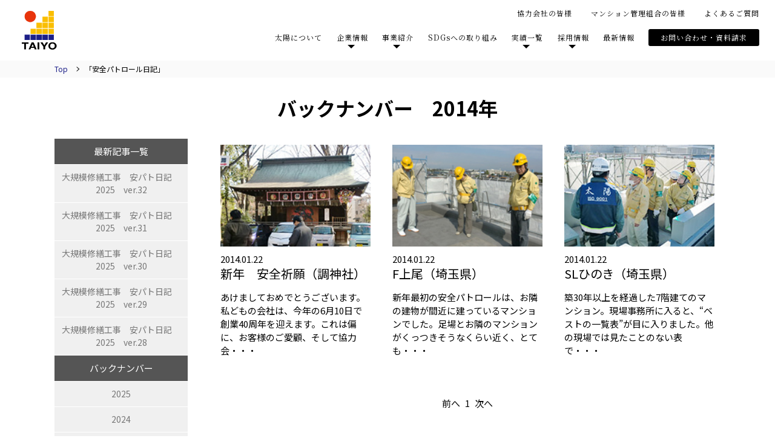

--- FILE ---
content_type: text/html; charset=UTF-8
request_url: https://www.renewal-taiyo.co.jp/patrol/archive/?y=2014
body_size: 41510
content:
<!DOCTYPE html>
<html lang="ja" prefix="og: http://ogp.me/ns#">
<head>
	<!-- new -->
	<meta charset="utf-8">
	<meta http-equiv="X-UA-Compatible" content="IE=edge">
	<meta name="viewport" content="width=device-width, maximum-scale=1.0" />
	<meta name=”keywords” content=”株式会社太陽,大規模修繕,TAIYO_SHEET,熱シート,再生,達工房,職人,建設,SDGs”>
	<meta property="og:title" content="安全パトロール日記 - 大規模修繕のことなら | 株式会社太陽 | 大規模修繕のことなら | 株式会社太陽"/>
	<meta property="og:type" content="article">
	<meta property="og:url" content="/patrol/archive/post_20140122_103.html" />
	<meta property="og:image" content="https://www.renewal-taiyo.co.jp/images/btn_fb.jpg"/>
	<meta property="og:site_name" content="大規模修繕のことなら | 株式会社太陽"/>
	<meta property="og:description" content="大規模修繕工事業をおこなっている株式会社太陽の公式ウェブサイトです。私たち太陽は、ヒト、モノ、そして社会の「3つの再生」を軸にさまざまな事業を展開しています。"/>
	<link rel="canonical" href="https://www.renewal-taiyo.co.jp/" />

	<!-- google向けサムネイル -->
	<!--
	<PageMap>
	<DataObject type="thumbnail">
	<Attribute name="src" value="https://www.renewal-taiyo.co.jp/asset/img/index/img-service01.jpg"/>
	<Attribute name="width" value="660"/>
	<Attribute name="height" value="448"/>
	</DataObject>
	</PageMap>
	-->
	<meta name="thumbnail" content="https://www.renewal-taiyo.co.jp/asset/img/index/img-service01.jpg" />
	<!-- /google向けサムネイル  -->

		



	<style>img:is([sizes="auto" i], [sizes^="auto," i]) { contain-intrinsic-size: 3000px 1500px }</style>
	
		<!-- All in One SEO 4.4.6 - aioseo.com -->
		<title>安全パトロール日記 - 大規模修繕のことなら | 株式会社太陽</title>
		<meta name="robots" content="max-image-preview:large" />
		<link rel="canonical" href="https://www.renewal-taiyo.co.jp/patrol/archive" />
		<meta name="generator" content="All in One SEO (AIOSEO) 4.4.6" />
		<script type="application/ld+json" class="aioseo-schema">
			{"@context":"https:\/\/schema.org","@graph":[{"@type":"BreadcrumbList","@id":"https:\/\/www.renewal-taiyo.co.jp\/patrol\/archive#breadcrumblist","itemListElement":[{"@type":"ListItem","@id":"https:\/\/www.renewal-taiyo.co.jp\/#listItem","position":1,"item":{"@type":"WebPage","@id":"https:\/\/www.renewal-taiyo.co.jp\/","name":"\u5bb6","description":"\u5927\u898f\u6a21\u4fee\u7e55\u306e\u3053\u3068\u306a\u3089 | \u682a\u5f0f\u4f1a\u793e\u592a\u967d","url":"https:\/\/www.renewal-taiyo.co.jp\/"},"nextItem":"https:\/\/www.renewal-taiyo.co.jp\/patrol_archive#listItem"},{"@type":"ListItem","@id":"https:\/\/www.renewal-taiyo.co.jp\/patrol_archive#listItem","position":2,"item":{"@type":"WebPage","@id":"https:\/\/www.renewal-taiyo.co.jp\/patrol_archive","name":"\u5b89\u5168\u30d1\u30c8\u30ed\u30fc\u30eb\u65e5\u8a18","url":"https:\/\/www.renewal-taiyo.co.jp\/patrol_archive"},"previousItem":"https:\/\/www.renewal-taiyo.co.jp\/#listItem"}]},{"@type":"CollectionPage","@id":"https:\/\/www.renewal-taiyo.co.jp\/patrol\/archive#collectionpage","url":"https:\/\/www.renewal-taiyo.co.jp\/patrol\/archive","name":"\u5b89\u5168\u30d1\u30c8\u30ed\u30fc\u30eb\u65e5\u8a18 - \u5927\u898f\u6a21\u4fee\u7e55\u306e\u3053\u3068\u306a\u3089 | \u682a\u5f0f\u4f1a\u793e\u592a\u967d","inLanguage":"ja","isPartOf":{"@id":"https:\/\/www.renewal-taiyo.co.jp\/#website"},"breadcrumb":{"@id":"https:\/\/www.renewal-taiyo.co.jp\/patrol\/archive#breadcrumblist"}},{"@type":"Organization","@id":"https:\/\/www.renewal-taiyo.co.jp\/#organization","name":"\u5927\u898f\u6a21\u4fee\u7e55\u306e\u3053\u3068\u306a\u3089 | \u682a\u5f0f\u4f1a\u793e\u592a\u967d","url":"https:\/\/www.renewal-taiyo.co.jp\/"},{"@type":"WebSite","@id":"https:\/\/www.renewal-taiyo.co.jp\/#website","url":"https:\/\/www.renewal-taiyo.co.jp\/","name":"\u5927\u898f\u6a21\u4fee\u7e55\u306e\u3053\u3068\u306a\u3089 | \u682a\u5f0f\u4f1a\u793e\u592a\u967d","description":"\u5927\u898f\u6a21\u4fee\u7e55\u306e\u3053\u3068\u306a\u3089 | \u682a\u5f0f\u4f1a\u793e\u592a\u967d","inLanguage":"ja","publisher":{"@id":"https:\/\/www.renewal-taiyo.co.jp\/#organization"}}]}
		</script>
		<!-- All in One SEO -->

<link rel='dns-prefetch' href='//yubinbango.github.io' />
<link rel="alternate" type="application/rss+xml" title="大規模修繕のことなら | 株式会社太陽 &raquo; 安全パトロール日記 カテゴリーのフィード" href="https://www.renewal-taiyo.co.jp/patrol_archive/feed" />
<script type="text/javascript">
/* <![CDATA[ */
window._wpemojiSettings = {"baseUrl":"https:\/\/s.w.org\/images\/core\/emoji\/15.0.3\/72x72\/","ext":".png","svgUrl":"https:\/\/s.w.org\/images\/core\/emoji\/15.0.3\/svg\/","svgExt":".svg","source":{"concatemoji":"https:\/\/www.renewal-taiyo.co.jp\/wp\/wp-includes\/js\/wp-emoji-release.min.js?ver=6.7.4"}};
/*! This file is auto-generated */
!function(i,n){var o,s,e;function c(e){try{var t={supportTests:e,timestamp:(new Date).valueOf()};sessionStorage.setItem(o,JSON.stringify(t))}catch(e){}}function p(e,t,n){e.clearRect(0,0,e.canvas.width,e.canvas.height),e.fillText(t,0,0);var t=new Uint32Array(e.getImageData(0,0,e.canvas.width,e.canvas.height).data),r=(e.clearRect(0,0,e.canvas.width,e.canvas.height),e.fillText(n,0,0),new Uint32Array(e.getImageData(0,0,e.canvas.width,e.canvas.height).data));return t.every(function(e,t){return e===r[t]})}function u(e,t,n){switch(t){case"flag":return n(e,"\ud83c\udff3\ufe0f\u200d\u26a7\ufe0f","\ud83c\udff3\ufe0f\u200b\u26a7\ufe0f")?!1:!n(e,"\ud83c\uddfa\ud83c\uddf3","\ud83c\uddfa\u200b\ud83c\uddf3")&&!n(e,"\ud83c\udff4\udb40\udc67\udb40\udc62\udb40\udc65\udb40\udc6e\udb40\udc67\udb40\udc7f","\ud83c\udff4\u200b\udb40\udc67\u200b\udb40\udc62\u200b\udb40\udc65\u200b\udb40\udc6e\u200b\udb40\udc67\u200b\udb40\udc7f");case"emoji":return!n(e,"\ud83d\udc26\u200d\u2b1b","\ud83d\udc26\u200b\u2b1b")}return!1}function f(e,t,n){var r="undefined"!=typeof WorkerGlobalScope&&self instanceof WorkerGlobalScope?new OffscreenCanvas(300,150):i.createElement("canvas"),a=r.getContext("2d",{willReadFrequently:!0}),o=(a.textBaseline="top",a.font="600 32px Arial",{});return e.forEach(function(e){o[e]=t(a,e,n)}),o}function t(e){var t=i.createElement("script");t.src=e,t.defer=!0,i.head.appendChild(t)}"undefined"!=typeof Promise&&(o="wpEmojiSettingsSupports",s=["flag","emoji"],n.supports={everything:!0,everythingExceptFlag:!0},e=new Promise(function(e){i.addEventListener("DOMContentLoaded",e,{once:!0})}),new Promise(function(t){var n=function(){try{var e=JSON.parse(sessionStorage.getItem(o));if("object"==typeof e&&"number"==typeof e.timestamp&&(new Date).valueOf()<e.timestamp+604800&&"object"==typeof e.supportTests)return e.supportTests}catch(e){}return null}();if(!n){if("undefined"!=typeof Worker&&"undefined"!=typeof OffscreenCanvas&&"undefined"!=typeof URL&&URL.createObjectURL&&"undefined"!=typeof Blob)try{var e="postMessage("+f.toString()+"("+[JSON.stringify(s),u.toString(),p.toString()].join(",")+"));",r=new Blob([e],{type:"text/javascript"}),a=new Worker(URL.createObjectURL(r),{name:"wpTestEmojiSupports"});return void(a.onmessage=function(e){c(n=e.data),a.terminate(),t(n)})}catch(e){}c(n=f(s,u,p))}t(n)}).then(function(e){for(var t in e)n.supports[t]=e[t],n.supports.everything=n.supports.everything&&n.supports[t],"flag"!==t&&(n.supports.everythingExceptFlag=n.supports.everythingExceptFlag&&n.supports[t]);n.supports.everythingExceptFlag=n.supports.everythingExceptFlag&&!n.supports.flag,n.DOMReady=!1,n.readyCallback=function(){n.DOMReady=!0}}).then(function(){return e}).then(function(){var e;n.supports.everything||(n.readyCallback(),(e=n.source||{}).concatemoji?t(e.concatemoji):e.wpemoji&&e.twemoji&&(t(e.twemoji),t(e.wpemoji)))}))}((window,document),window._wpemojiSettings);
/* ]]> */
</script>
<style id='wp-emoji-styles-inline-css' type='text/css'>

	img.wp-smiley, img.emoji {
		display: inline !important;
		border: none !important;
		box-shadow: none !important;
		height: 1em !important;
		width: 1em !important;
		margin: 0 0.07em !important;
		vertical-align: -0.1em !important;
		background: none !important;
		padding: 0 !important;
	}
</style>
<link rel='stylesheet' id='wp-block-library-css' href='https://www.renewal-taiyo.co.jp/wp/wp-includes/css/dist/block-library/style.min.css?ver=6.7.4' type='text/css' media='all' />
<style id='classic-theme-styles-inline-css' type='text/css'>
/*! This file is auto-generated */
.wp-block-button__link{color:#fff;background-color:#32373c;border-radius:9999px;box-shadow:none;text-decoration:none;padding:calc(.667em + 2px) calc(1.333em + 2px);font-size:1.125em}.wp-block-file__button{background:#32373c;color:#fff;text-decoration:none}
</style>
<style id='global-styles-inline-css' type='text/css'>
:root{--wp--preset--aspect-ratio--square: 1;--wp--preset--aspect-ratio--4-3: 4/3;--wp--preset--aspect-ratio--3-4: 3/4;--wp--preset--aspect-ratio--3-2: 3/2;--wp--preset--aspect-ratio--2-3: 2/3;--wp--preset--aspect-ratio--16-9: 16/9;--wp--preset--aspect-ratio--9-16: 9/16;--wp--preset--color--black: #000000;--wp--preset--color--cyan-bluish-gray: #abb8c3;--wp--preset--color--white: #ffffff;--wp--preset--color--pale-pink: #f78da7;--wp--preset--color--vivid-red: #cf2e2e;--wp--preset--color--luminous-vivid-orange: #ff6900;--wp--preset--color--luminous-vivid-amber: #fcb900;--wp--preset--color--light-green-cyan: #7bdcb5;--wp--preset--color--vivid-green-cyan: #00d084;--wp--preset--color--pale-cyan-blue: #8ed1fc;--wp--preset--color--vivid-cyan-blue: #0693e3;--wp--preset--color--vivid-purple: #9b51e0;--wp--preset--gradient--vivid-cyan-blue-to-vivid-purple: linear-gradient(135deg,rgba(6,147,227,1) 0%,rgb(155,81,224) 100%);--wp--preset--gradient--light-green-cyan-to-vivid-green-cyan: linear-gradient(135deg,rgb(122,220,180) 0%,rgb(0,208,130) 100%);--wp--preset--gradient--luminous-vivid-amber-to-luminous-vivid-orange: linear-gradient(135deg,rgba(252,185,0,1) 0%,rgba(255,105,0,1) 100%);--wp--preset--gradient--luminous-vivid-orange-to-vivid-red: linear-gradient(135deg,rgba(255,105,0,1) 0%,rgb(207,46,46) 100%);--wp--preset--gradient--very-light-gray-to-cyan-bluish-gray: linear-gradient(135deg,rgb(238,238,238) 0%,rgb(169,184,195) 100%);--wp--preset--gradient--cool-to-warm-spectrum: linear-gradient(135deg,rgb(74,234,220) 0%,rgb(151,120,209) 20%,rgb(207,42,186) 40%,rgb(238,44,130) 60%,rgb(251,105,98) 80%,rgb(254,248,76) 100%);--wp--preset--gradient--blush-light-purple: linear-gradient(135deg,rgb(255,206,236) 0%,rgb(152,150,240) 100%);--wp--preset--gradient--blush-bordeaux: linear-gradient(135deg,rgb(254,205,165) 0%,rgb(254,45,45) 50%,rgb(107,0,62) 100%);--wp--preset--gradient--luminous-dusk: linear-gradient(135deg,rgb(255,203,112) 0%,rgb(199,81,192) 50%,rgb(65,88,208) 100%);--wp--preset--gradient--pale-ocean: linear-gradient(135deg,rgb(255,245,203) 0%,rgb(182,227,212) 50%,rgb(51,167,181) 100%);--wp--preset--gradient--electric-grass: linear-gradient(135deg,rgb(202,248,128) 0%,rgb(113,206,126) 100%);--wp--preset--gradient--midnight: linear-gradient(135deg,rgb(2,3,129) 0%,rgb(40,116,252) 100%);--wp--preset--font-size--small: 13px;--wp--preset--font-size--medium: 20px;--wp--preset--font-size--large: 36px;--wp--preset--font-size--x-large: 42px;--wp--preset--spacing--20: 0.44rem;--wp--preset--spacing--30: 0.67rem;--wp--preset--spacing--40: 1rem;--wp--preset--spacing--50: 1.5rem;--wp--preset--spacing--60: 2.25rem;--wp--preset--spacing--70: 3.38rem;--wp--preset--spacing--80: 5.06rem;--wp--preset--shadow--natural: 6px 6px 9px rgba(0, 0, 0, 0.2);--wp--preset--shadow--deep: 12px 12px 50px rgba(0, 0, 0, 0.4);--wp--preset--shadow--sharp: 6px 6px 0px rgba(0, 0, 0, 0.2);--wp--preset--shadow--outlined: 6px 6px 0px -3px rgba(255, 255, 255, 1), 6px 6px rgba(0, 0, 0, 1);--wp--preset--shadow--crisp: 6px 6px 0px rgba(0, 0, 0, 1);}:where(.is-layout-flex){gap: 0.5em;}:where(.is-layout-grid){gap: 0.5em;}body .is-layout-flex{display: flex;}.is-layout-flex{flex-wrap: wrap;align-items: center;}.is-layout-flex > :is(*, div){margin: 0;}body .is-layout-grid{display: grid;}.is-layout-grid > :is(*, div){margin: 0;}:where(.wp-block-columns.is-layout-flex){gap: 2em;}:where(.wp-block-columns.is-layout-grid){gap: 2em;}:where(.wp-block-post-template.is-layout-flex){gap: 1.25em;}:where(.wp-block-post-template.is-layout-grid){gap: 1.25em;}.has-black-color{color: var(--wp--preset--color--black) !important;}.has-cyan-bluish-gray-color{color: var(--wp--preset--color--cyan-bluish-gray) !important;}.has-white-color{color: var(--wp--preset--color--white) !important;}.has-pale-pink-color{color: var(--wp--preset--color--pale-pink) !important;}.has-vivid-red-color{color: var(--wp--preset--color--vivid-red) !important;}.has-luminous-vivid-orange-color{color: var(--wp--preset--color--luminous-vivid-orange) !important;}.has-luminous-vivid-amber-color{color: var(--wp--preset--color--luminous-vivid-amber) !important;}.has-light-green-cyan-color{color: var(--wp--preset--color--light-green-cyan) !important;}.has-vivid-green-cyan-color{color: var(--wp--preset--color--vivid-green-cyan) !important;}.has-pale-cyan-blue-color{color: var(--wp--preset--color--pale-cyan-blue) !important;}.has-vivid-cyan-blue-color{color: var(--wp--preset--color--vivid-cyan-blue) !important;}.has-vivid-purple-color{color: var(--wp--preset--color--vivid-purple) !important;}.has-black-background-color{background-color: var(--wp--preset--color--black) !important;}.has-cyan-bluish-gray-background-color{background-color: var(--wp--preset--color--cyan-bluish-gray) !important;}.has-white-background-color{background-color: var(--wp--preset--color--white) !important;}.has-pale-pink-background-color{background-color: var(--wp--preset--color--pale-pink) !important;}.has-vivid-red-background-color{background-color: var(--wp--preset--color--vivid-red) !important;}.has-luminous-vivid-orange-background-color{background-color: var(--wp--preset--color--luminous-vivid-orange) !important;}.has-luminous-vivid-amber-background-color{background-color: var(--wp--preset--color--luminous-vivid-amber) !important;}.has-light-green-cyan-background-color{background-color: var(--wp--preset--color--light-green-cyan) !important;}.has-vivid-green-cyan-background-color{background-color: var(--wp--preset--color--vivid-green-cyan) !important;}.has-pale-cyan-blue-background-color{background-color: var(--wp--preset--color--pale-cyan-blue) !important;}.has-vivid-cyan-blue-background-color{background-color: var(--wp--preset--color--vivid-cyan-blue) !important;}.has-vivid-purple-background-color{background-color: var(--wp--preset--color--vivid-purple) !important;}.has-black-border-color{border-color: var(--wp--preset--color--black) !important;}.has-cyan-bluish-gray-border-color{border-color: var(--wp--preset--color--cyan-bluish-gray) !important;}.has-white-border-color{border-color: var(--wp--preset--color--white) !important;}.has-pale-pink-border-color{border-color: var(--wp--preset--color--pale-pink) !important;}.has-vivid-red-border-color{border-color: var(--wp--preset--color--vivid-red) !important;}.has-luminous-vivid-orange-border-color{border-color: var(--wp--preset--color--luminous-vivid-orange) !important;}.has-luminous-vivid-amber-border-color{border-color: var(--wp--preset--color--luminous-vivid-amber) !important;}.has-light-green-cyan-border-color{border-color: var(--wp--preset--color--light-green-cyan) !important;}.has-vivid-green-cyan-border-color{border-color: var(--wp--preset--color--vivid-green-cyan) !important;}.has-pale-cyan-blue-border-color{border-color: var(--wp--preset--color--pale-cyan-blue) !important;}.has-vivid-cyan-blue-border-color{border-color: var(--wp--preset--color--vivid-cyan-blue) !important;}.has-vivid-purple-border-color{border-color: var(--wp--preset--color--vivid-purple) !important;}.has-vivid-cyan-blue-to-vivid-purple-gradient-background{background: var(--wp--preset--gradient--vivid-cyan-blue-to-vivid-purple) !important;}.has-light-green-cyan-to-vivid-green-cyan-gradient-background{background: var(--wp--preset--gradient--light-green-cyan-to-vivid-green-cyan) !important;}.has-luminous-vivid-amber-to-luminous-vivid-orange-gradient-background{background: var(--wp--preset--gradient--luminous-vivid-amber-to-luminous-vivid-orange) !important;}.has-luminous-vivid-orange-to-vivid-red-gradient-background{background: var(--wp--preset--gradient--luminous-vivid-orange-to-vivid-red) !important;}.has-very-light-gray-to-cyan-bluish-gray-gradient-background{background: var(--wp--preset--gradient--very-light-gray-to-cyan-bluish-gray) !important;}.has-cool-to-warm-spectrum-gradient-background{background: var(--wp--preset--gradient--cool-to-warm-spectrum) !important;}.has-blush-light-purple-gradient-background{background: var(--wp--preset--gradient--blush-light-purple) !important;}.has-blush-bordeaux-gradient-background{background: var(--wp--preset--gradient--blush-bordeaux) !important;}.has-luminous-dusk-gradient-background{background: var(--wp--preset--gradient--luminous-dusk) !important;}.has-pale-ocean-gradient-background{background: var(--wp--preset--gradient--pale-ocean) !important;}.has-electric-grass-gradient-background{background: var(--wp--preset--gradient--electric-grass) !important;}.has-midnight-gradient-background{background: var(--wp--preset--gradient--midnight) !important;}.has-small-font-size{font-size: var(--wp--preset--font-size--small) !important;}.has-medium-font-size{font-size: var(--wp--preset--font-size--medium) !important;}.has-large-font-size{font-size: var(--wp--preset--font-size--large) !important;}.has-x-large-font-size{font-size: var(--wp--preset--font-size--x-large) !important;}
:where(.wp-block-post-template.is-layout-flex){gap: 1.25em;}:where(.wp-block-post-template.is-layout-grid){gap: 1.25em;}
:where(.wp-block-columns.is-layout-flex){gap: 2em;}:where(.wp-block-columns.is-layout-grid){gap: 2em;}
:root :where(.wp-block-pullquote){font-size: 1.5em;line-height: 1.6;}
</style>
<link rel='stylesheet' id='wpdm-font-awesome-css' href='https://www.renewal-taiyo.co.jp/wp/wp-content/plugins/download-manager/assets/fontawesome/css/all.min.css?ver=6.7.4' type='text/css' media='all' />
<link rel='stylesheet' id='wpdm-frontend-css-css' href='https://www.renewal-taiyo.co.jp/wp/wp-content/plugins/download-manager/assets/bootstrap/css/bootstrap.min.css?ver=6.7.4' type='text/css' media='all' />
<link rel='stylesheet' id='wpdm-front-css' href='https://www.renewal-taiyo.co.jp/wp/wp-content/plugins/download-manager/assets/css/front.css?ver=6.7.4' type='text/css' media='all' />
<script type="text/javascript" src="https://www.renewal-taiyo.co.jp/wp/wp-includes/js/jquery/jquery.min.js?ver=3.7.1" id="jquery-core-js"></script>
<script type="text/javascript" src="https://www.renewal-taiyo.co.jp/wp/wp-includes/js/jquery/jquery-migrate.min.js?ver=3.4.1" id="jquery-migrate-js"></script>
<script type="text/javascript" src="https://www.renewal-taiyo.co.jp/wp/wp-content/plugins/download-manager/assets/bootstrap/js/popper.min.js?ver=6.7.4" id="wpdm-poper-js"></script>
<script type="text/javascript" src="https://www.renewal-taiyo.co.jp/wp/wp-content/plugins/download-manager/assets/bootstrap/js/bootstrap.min.js?ver=6.7.4" id="wpdm-frontend-js-js"></script>
<script type="text/javascript" id="wpdm-frontjs-js-extra">
/* <![CDATA[ */
var wpdm_url = {"home":"https:\/\/www.renewal-taiyo.co.jp\/","site":"https:\/\/www.renewal-taiyo.co.jp\/wp\/","ajax":"https:\/\/www.renewal-taiyo.co.jp\/wp\/wp-admin\/admin-ajax.php"};
var wpdm_js = {"spinner":"<i class=\"fas fa-sun fa-spin\"><\/i>","client_id":"bd81770b4f17850fef200dd176f5a91a"};
/* ]]> */
</script>
<script type="text/javascript" src="https://www.renewal-taiyo.co.jp/wp/wp-content/plugins/download-manager/assets/js/front.js?ver=3.2.80" id="wpdm-frontjs-js"></script>
<link rel="https://api.w.org/" href="https://www.renewal-taiyo.co.jp/wp-json/" /><link rel="alternate" title="JSON" type="application/json" href="https://www.renewal-taiyo.co.jp/wp-json/wp/v2/categories/19" /><link rel="EditURI" type="application/rsd+xml" title="RSD" href="https://www.renewal-taiyo.co.jp/wp/xmlrpc.php?rsd" />
<meta name="generator" content="WordPress 6.7.4" />
<meta name="generator" content="WordPress Download Manager 3.2.80" />
                <style>
        /* WPDM Link Template Styles */        </style>
                <style>

            :root {
                --color-primary: #4a8eff;
                --color-primary-rgb: 74, 142, 255;
                --color-primary-hover: #5998ff;
                --color-primary-active: #3281ff;
                --color-secondary: #6c757d;
                --color-secondary-rgb: 108, 117, 125;
                --color-secondary-hover: #6c757d;
                --color-secondary-active: #6c757d;
                --color-success: #018e11;
                --color-success-rgb: 1, 142, 17;
                --color-success-hover: #0aad01;
                --color-success-active: #0c8c01;
                --color-info: #2CA8FF;
                --color-info-rgb: 44, 168, 255;
                --color-info-hover: #2CA8FF;
                --color-info-active: #2CA8FF;
                --color-warning: #FFB236;
                --color-warning-rgb: 255, 178, 54;
                --color-warning-hover: #FFB236;
                --color-warning-active: #FFB236;
                --color-danger: #ff5062;
                --color-danger-rgb: 255, 80, 98;
                --color-danger-hover: #ff5062;
                --color-danger-active: #ff5062;
                --color-green: #30b570;
                --color-blue: #0073ff;
                --color-purple: #8557D3;
                --color-red: #ff5062;
                --color-muted: rgba(69, 89, 122, 0.6);
                --wpdm-font: "Rubik", -apple-system, BlinkMacSystemFont, "Segoe UI", Roboto, Helvetica, Arial, sans-serif, "Apple Color Emoji", "Segoe UI Emoji", "Segoe UI Symbol";
            }

            .wpdm-download-link.btn.btn-primary {
                border-radius: 4px;
            }


        </style>
        	<!-- <link rel="stylesheet" type="text/css" href="https://www.renewal-taiyo.co.jp/wp/wp-content/themes/taiyo2022/asset/css/under.css" /> -->
	<link rel="stylesheet" href="/asset/css/wp.css" media="all">
<!-- Global site tag (gtag.js) - Google Analytics -->
<script async src="https://www.googletagmanager.com/gtag/js?id=UA-205451063-4"></script>
<script>
  window.dataLayer = window.dataLayer || [];
  function gtag(){dataLayer.push(arguments);}
  gtag('js', new Date());

  gtag('config', 'UA-205451063-4');
</script>


    <link rel="stylesheet" href="/asset/css/wp.css" media="all">

<link rel="icon" type="image/x-icon" href="/favicon.ico">
<link rel="apple-touch-icon" href="/asset/img/apple-touch-icon.png">
<link rel="icon" type="image/png" href="/asset/img/android-chrome-256x256.png">
<link rel="stylesheet" href="/asset/css/style.css" media="all">
<link rel="canonical" href="https://www.renewal-taiyo.co.jp/" />
	<link rel="stylesheet" href="/assets/css/reset.css" />
    <link rel="stylesheet" href="/assets/css/slick.css" />
    <link rel="stylesheet" href="/assets/css/slick-theme.css" />
    <link rel="stylesheet" media="print,screen and (min-width:768px)" href="/assets/css/style_pc.css" />
    <link rel="stylesheet" media="screen and (max-width:767px)" href="/assets/css/style_sp.css" />
    <link rel="preconnect" href="https://fonts.googleapis.com">
    <link rel="preconnect" href="https://fonts.gstatic.com" crossorigin>
    <link href="https://fonts.googleapis.com/css2?family=Noto+Serif+JP:wght@300;400;700&display=swap" rel="stylesheet"><link rel="stylesheet" href="/asset/css/icomoon.css" media="all">
<link rel="stylesheet" href="/asset/css/aos.css" media="all">
</head>

<body class="archive category category-patrol_archive category-19 id-1543 patrol_archive page-post_20140122_103">
<!-- Google Tag Manager (noscript) -->
<noscript><iframe src="https://www.googletagmanager.com/ns.html?id=GTM-5NMTRQ"
height="0" width="0" style="display:none;visibility:hidden"></iframe></noscript>
<!-- End Google Tag Manager (noscript) -->





<div class="row_wrap load-fade done patrol_archive">
<header id="header" class="l-header">
    <div class="inner">
          <p class="title"><a href="/">TAIYO</a></p>
          <!--PCメニュー-->
          <nav class="header_nav_pc">
            <ul class="nav01">
              <li><a href="/bill/">協力会社の皆様</a></li>
              <li><a href="/committee/">マンション管理組合の皆様</a></li>
              <li><a href="/faq/">よくあるご質問</a></li>
            </ul>
            <ul class="nav02">
            <li>              <a href="/about/">太陽について</a></li>

              <li class="menu_drop">                <a class="toggle">企業情報</a>
                <ul class="child">
                  <li><a href="/company/">企業情報トップ</a></li>
                  <li><a href="/company/message/">トップメッセージ／企業理念</a></li>
                  <li><a href="/company/overview/">会社概要</a></li>
                  <li><a href="/company/office_access/">事業所一覧・アクセスマップ</a></li>
                </ul>
              </li>
              <li class="menu_drop">                <a class="toggle">事業紹介</a>
                <ul class="child">
                  <li><a href="/business/">事業紹介トップ</a></li>
                  <li><a href="/business/repair/">大規模修繕工事業</a></li>
                  <li><a href="/business/taiyo_sheet/">TAIYO SHEET事業</a></li>
                  <li><a href="/business/development/">職人育成事業</a></li>
                </ul>
              </li>
              <li>              <a href="/sdgs/">SDGsへの取り組み</a></li>
              <li class="menu_drop">                <a class="toggle">実績一覧</a>
                <ul class="child">
                  <li><a href="/works/">実績一覧トップ</a></li>
                  <li><a href="/works/repair/">大規模修繕工事業</a></li>
                  <li><a href="/works/taiyo_sheet/">TAIYO SHEET事業</a></li>
                  <li><a href="/works/development/">職人育成事業</a></li>
                </ul>
              </li>
              <li class="menu_drop">
                <a class="toggle">採用情報</a>
                <ul class="child">
                  <li><a href="https://www.renewal-taiyo.co.jp/recruit/" target="_blank" rel="noopener noreferrer">太陽採用情報</a></li>
                  <li><a href="https://tooru-koubou.co.jp/recruit/" target="_blank" rel="noopener noreferrer"><span class="blank">職人採用情報</span></a></li>
                </ul>
              </li>
              <li>              <a href="/information/">最新情報</a></li>
              <li><a href="/contact/">お問い合わせ・資料請求</a></li>
            </ul>
          </nav>
          <!--SPメニュー-->
          <nav class="header_nav_sp">
            <div class="btn_wrap">
              <a class="contact_btn" href="/contact/">お問い合わせ<br />資料請求</a>
              <div class="hamburger_menu">
                <input type="checkbox" id="menu_btn_check" />
                <label for="menu_btn_check" class="menu_btn"><span></span></label>
              </div>
            </div>
            <ul class="nav">
              <li><a href="/about/">太陽について</a></li>
              <li>
                <a class="toggle">企業情報</a>
                <ul class="inner child">
                  <li><a href="/company/">企業情報トップ</a></li>
                  <li><a href="/company/message/">トップメッセージ／企業理念</a></li>
                  <li><a href="/company/overview/">会社概要</a></li>
                  <li><a href="/company/office_access/">事業所一覧・アクセスマップ</a></li>
                </ul>
              </li>
              <li>
                <a class="toggle">事業紹介</a>
                <ul class="inner child">
                  <li><a href="/business/">事業紹介トップ</a></li>
                  <li><a href="/business/repair/">大規模修繕工事業</a></li>
                  <li><a href="/business/taiyo_sheet/">TAIYO SHEET事業</a></li>
                  <li><a href="/business/development/">職人育成事業</a></li>
                </ul>
              </li>
              <li><a href="/sdgs/">SDGsへの取り組み</a></li>
              <li>
                <a class="toggle">実績一覧</a>
                <ul class="inner child">
                  <li><a href="/works/">実績一覧トップ</a></li>
                  <li><a href="/works/repair/">大規模修繕工事業</a></li>
                  <li><a href="/works/taiyo_sheet/">TAIYO SHEET事業</a></li>
                  <li><a href="/works/development/">職人育成事業</a></li>
                </ul>
              </li>
              <li>
                <a class="toggle">採用情報</a>
                <ul class="inner child">
                  <li><a href="https://www.renewal-taiyo.co.jp/recruit/" target="_blank" rel="noopener noreferrer">太陽採用情報</a></li>
                  <li><a href="https://tooru-koubou.co.jp/recruit/" target="_blank" rel="noopener noreferrer"><span class="blank">職人採用情報</span></a></li>
                </ul>
              </li>
              <li class="active"><a href="/information/">最新情報</a></li>
              <li class="center"><a href="/bill/">協力会社の皆様</a></li>
              <li class="center"><a href="/committee/">マンション管理組合の皆様</a></li>
              <li class="center"><a href="/faq/">よくあるご質問</a></li>
              <li class="center"><a href="/privacypolicy/">プライバシーポリシー</a></li>
              <li class="center last"><a href="/customerharassment/">カスタマーハラスメントについて</a></li>
            </ul>
          </nav>
        </div></header>

<div class="l-main sub">
    <div class="l-breadcrumb">
        <div class="l-breadcrumb__inner l-container">
            <li class="l-breadcrumb__item"><a href="/">Top</a></li>
            <li class="l-breadcrumb__item">「安全パトロール日記」</li>
        </div>
    </div>
    <div class="l-container">
        <h2 class="ttl02">バックナンバー　2014年</h2>
        <section class="l-sec pt0 l-has-sidebar">
        	<div class="l-mainarea">
        		        		<div class="box02 box02--type01">
        								
        			<div class="box02__item click-box">
						<a href="/patrol/archive/post_20140122_103.html">
        			    <div class="box02__img mb10">
        			    	<img width="200" height="160" src="https://www.renewal-taiyo.co.jp/wp/wp-content/uploads/2016/05/eyecatch.jpg" class="attachment-full size-full wp-post-image" alt="" decoding="async" />        			    </div>
        			    <div class="box02__cont">
                            2014.01.22        			        <h2 class="ttl04">新年　安全祈願（調神社）</h2>
        			        <p class="">あけましておめでとうございます。私どもの会社は、今年の6月10日で創業40周年を迎えます。これは偏に、お客様のご愛顧、そして協力会・・・</p>
        			    </div>
						</a>
        			</div>
        								
        			<div class="box02__item click-box">
						<a href="/patrol/archive/post_20140122_108.html">
        			    <div class="box02__img mb10">
        			    	<img width="200" height="160" src="https://www.renewal-taiyo.co.jp/wp/wp-content/uploads/2016/05/eyecatch4.jpg" class="attachment-full size-full wp-post-image" alt="" decoding="async" />        			    </div>
        			    <div class="box02__cont">
                            2014.01.22        			        <h2 class="ttl04">F上尾（埼玉県）</h2>
        			        <p class="">新年最初の安全パトロールは、お隣の建物が間近に建っているマンションでした。足場とお隣のマンションがくっつきそうなくらい近く、とても・・・</p>
        			    </div>
						</a>
        			</div>
        								
        			<div class="box02__item click-box">
						<a href="/patrol/archive/post_20140122_112.html">
        			    <div class="box02__img mb10">
        			    	<img width="200" height="160" src="https://www.renewal-taiyo.co.jp/wp/wp-content/uploads/2016/05/eyecatch2.jpg" class="attachment-full size-full wp-post-image" alt="" decoding="async" />        			    </div>
        			    <div class="box02__cont">
                            2014.01.22        			        <h2 class="ttl04">SLひのき（埼玉県）</h2>
        			        <p class="">築30年以上を経過した7階建てのマンション。現場事務所に入ると、“ベストの一覧表”が目に入りました。他の現場では見たことのない表で・・・</p>
        			    </div>
						</a>
        			</div>
        			        		</div>
    			<script type="text/javascript">
    				jQuery(function(){
    					if(jQuery('.wp-pagenavi .previouspostslink').length == false){
    						jQuery('.wp-pagenavi').prepend('<span class="empty">前へ</span>');
    					}
    					if(jQuery('.wp-pagenavi .nextpostslink').length == false){
    						jQuery('.wp-pagenavi').append('<span class="empty">次へ</span>');
    					}
    				});
    			</script>
    			<div class='wp-pagenavi' role='navigation'>
<span aria-current='page' class='current'>1</span>
</div>
        		        	</div>
        	<div class="l-sidebar l-sidebar--left">
        		<!-- sidebar -->
<p class="sidenav__ttl"><a href="/patrol/archive/">最新記事一覧</a></p>
<ul class="sidenav">
	<li class="sidenav__item"><a href="https://www.renewal-taiyo.co.jp/%e6%9c%aa%e5%88%86%e9%a1%9e/%e5%a4%a7%e8%a6%8f%e6%a8%a1%e4%bf%ae%e7%b9%95%e5%b7%a5%e4%ba%8b%e3%80%80%e5%ae%89%e3%83%91%e3%83%88%e6%97%a5%e8%a8%98%e3%80%802025%e3%80%80ver-32.html">大規模修繕工事　安パト日記　2025　ver.32</a></li><li class="sidenav__item"><a href="https://www.renewal-taiyo.co.jp/patrol/archive/%e5%a4%a7%e8%a6%8f%e6%a8%a1%e4%bf%ae%e7%b9%95%e5%b7%a5%e4%ba%8b%e3%80%80%e5%ae%89%e3%83%91%e3%83%88%e6%97%a5%e8%a8%98%e3%80%802025%e3%80%80ver-31.html">大規模修繕工事　安パト日記　2025　ver.31</a></li><li class="sidenav__item"><a href="https://www.renewal-taiyo.co.jp/patrol/archive/%e5%a4%a7%e8%a6%8f%e6%a8%a1%e4%bf%ae%e7%b9%95%e5%b7%a5%e4%ba%8b%e3%80%80%e5%ae%89%e3%83%91%e3%83%88%e6%97%a5%e8%a8%98%e3%80%802025%e3%80%80ver-30.html">大規模修繕工事　安パト日記　2025　ver.30</a></li><li class="sidenav__item"><a href="https://www.renewal-taiyo.co.jp/patrol/archive/%e5%a4%a7%e8%a6%8f%e6%a8%a1%e4%bf%ae%e7%b9%95%e5%b7%a5%e4%ba%8b%e3%80%80%e5%ae%89%e3%83%91%e3%83%88%e6%97%a5%e8%a8%98%e3%80%802025%e3%80%80ver-29.html">大規模修繕工事　安パト日記　2025　ver.29</a></li><li class="sidenav__item"><a href="https://www.renewal-taiyo.co.jp/patrol/archive/%e5%a4%a7%e8%a6%8f%e6%a8%a1%e4%bf%ae%e7%b9%95%e5%b7%a5%e4%ba%8b%e3%80%80%e5%ae%89%e3%83%91%e3%83%88%e6%97%a5%e8%a8%98%e3%80%802025%e3%80%80ver-28.html">大規模修繕工事　安パト日記　2025　ver.28</a></li></ul>

<p class="sidenav__ttl">バックナンバー</p>
<ul class="sidenav">
	<li class="sidenav__item"><a href="/patrol/archive/?y=2025" class="depth-2">2025</a></li><li class="sidenav__item"><a href="/patrol/archive/?y=2024" class="depth-2">2024</a></li><li class="sidenav__item"><a href="/patrol/archive/?y=2023" class="depth-2">2023</a></li><li class="sidenav__item"><a href="/patrol/archive/?y=2022" class="depth-2">2022</a></li><li class="sidenav__item"><a href="/patrol/archive/?y=2021" class="depth-2">2021</a></li><li class="sidenav__item"><a href="/patrol/archive/?y=2020" class="depth-2">2020</a></li><li class="sidenav__item"><a href="/patrol/archive/?y=2019" class="depth-2">2019</a></li><li class="sidenav__item"><a href="/patrol/archive/?y=2018" class="depth-2">2018</a></li><li class="sidenav__item"><a href="/patrol/archive/?y=2017" class="depth-2">2017</a></li><li class="sidenav__item"><a href="/patrol/archive/?y=2016" class="depth-2">2016</a></li><li class="sidenav__item"><a href="/patrol/archive/?y=2015" class="depth-2">2015</a></li><li class="sidenav__item"><a href="/patrol/archive/?y=2014" class="depth-2 current">2014</a></li><li class="sidenav__item"><a href="/patrol/archive/?y=2013" class="depth-2">2013</a></li></ul>


<!-- /sidebar -->
        	</div>
        </section>
    </div><!-- l-container -->
</div><!--/.l-main -->
<footer>
    <a class="page_top" href="#">PAGE TOP</a>
        <div class="inner">
          <div class="left">
            <ul class="fotter_nav">
              <li><a href="/about/">太陽について</a></li>
              <li>
                <a href="/company/">企業情報</a>
                <ul class="children">
                  <li><a href="/company/">企業情報トップ</a></li>
                  <li><a href="/company/message/">トップメッセージ／企業理念</a></li>
                  <li><a href="/company/overview/">会社概要</a></li>
                  <li><a href="/company/office_access/">事業所一覧・アクセスマップ</a></li>
                </ul>
              </li>
              <li>
                <a href="/business/">事業紹介</a>
                <ul class="children">
                  <li><a href="/business/">事業紹介トップ</a></li>
                  <li><a href="/business/repair/">大規模修繕工事業</a></li>
                  <li><a href="/business/taiyo_sheet/">TAIYO SHEET事業</a></li>
                  <li><a href="/business/development/">職人育成事業</a></li>
                </ul>
              </li>
              <li><a href="/sdgs/">SDGsへの取り組み</a></li>
            </ul>
          </div>
          <div class="right">
            <p class="logo">
              <a href="/"><img src="/assets/img/fotter_logo.png" width="149" height="25" alt="TAIYO" /></a>
            </p>
            <p class="address">〒336-0026 埼玉県さいたま市南区辻2-3-5<br />TEL：048-863-8948<br />FAX：048-864-4686</p>
            <ul>
              <li><a href="/information/">最新情報</a></li>
              <li><a href="/works/">実績一覧</a></li>
              <li><a href="https://www.renewal-taiyo.co.jp/recruit/">太陽採用情報</a></li>
              <li><a href="https://tooru-koubou.co.jp/recruit/" target="_blank" rel="noopener noreferrer">職人採用情報</a></li>
              <li><a href="/bill/">協力会社の皆様</a></li>
              <li><a href="/committee/">マンション管理組合の皆様</a></li>
              <li><a href="/faq/">よくあるご質問</a></li>
              <li><a href="/privacypolicy/">プライバシーポリシー</a></li>
              <li><a href="/customerharassment/">カスタマーハラスメントについて</a></li>
            </ul>
            <div class="contact_area"><a href="/contact/">お問い合わせ・資料請求</a></div>
          </div>
        </div>
        <p class="copyright">Copyright© Taiyo Co., Ltd. All Rights Reserved</p>
</footer>

</div><!--/#wrap -->

<script src="/asset/js/jquery.js"></script>
<script src="/asset/js/picturefill.min.js"></script>
<script src="/asset/js/ofi.min.js"></script>
<script src="/asset/js/aos.js"></script>
<script src="/asset/js/common.js"></script>
<script src="/assets/js/jquery-3.3.1.min.js"></script>
<script src="/assets/js/slick.min.js"></script>
<script src="/assets/js/common.js"></script>


<!--
<script type="text/javascript" src="//adgainersolutions.com/adgainer/tracking/getURLvars.js"></script>
<script type="text/javascript">var campaign_id = '5e4e44958a579ae8043a15be3df405a0';document.write(unescape('<script type="text/javascript" src="//adgainersolutions.com/adgainer/index.php/incomingdata/getCode/?campaign_id='+campaign_id+'&'+ vars +'&referrer='+ referrer +'"></scr'+'ipt>'));</script>
<div id="tagManager_DIV" style="display:none"></div>
 -->


            <script>
                jQuery(function($){

                    
                });
            </script>
            <div id="fb-root"></div>
            <script type="text/javascript" src="https://yubinbango.github.io/yubinbango/yubinbango.js" id="yubinbango-js"></script>
<script type="text/javascript" src="https://www.renewal-taiyo.co.jp/wp/wp-includes/js/dist/hooks.min.js?ver=4d63a3d491d11ffd8ac6" id="wp-hooks-js"></script>
<script type="text/javascript" src="https://www.renewal-taiyo.co.jp/wp/wp-includes/js/dist/i18n.min.js?ver=5e580eb46a90c2b997e6" id="wp-i18n-js"></script>
<script type="text/javascript" id="wp-i18n-js-after">
/* <![CDATA[ */
wp.i18n.setLocaleData( { 'text direction\u0004ltr': [ 'ltr' ] } );
wp.i18n.setLocaleData( { 'text direction\u0004ltr': [ 'ltr' ] } );
/* ]]> */
</script>
<script type="text/javascript" src="https://www.renewal-taiyo.co.jp/wp/wp-includes/js/jquery/jquery.form.min.js?ver=4.3.0" id="jquery-form-js"></script>
</body>
</html>

--- FILE ---
content_type: text/css
request_url: https://www.renewal-taiyo.co.jp/asset/css/wp.css
body_size: 60114
content:
@charset "UTF-8";
@import url("https://fonts.googleapis.com/css?family=Noto+Sans+JP:300,400,700&display=swap");
/* =============================================================================
under CSS
=============================================================================== */
#contentsArea .contentsInner {
  width: 100%;
  max-width: 1300px;
  margin: 0 auto;
  background-color: #fff;
  box-sizing: border-box;
}

@media screen and (max-width: 1440px) {
  .contentsInner {
    padding-left: 3%;
    padding-right: 3%;
  }
}

#contentsArea {
  background: white;
  background: -moz-linear-gradient(top, white 45%, #f5f0e9 100%);
  background: -webkit-gradient(left top, left bottom, color-stop(45%, white), color-stop(100%, #f5f0e9));
  background: -webkit-linear-gradient(top, white 45%, #f5f0e9 100%);
  background: -o-linear-gradient(top, white 45%, #f5f0e9 100%);
  background: -ms-linear-gradient(top, white 45%, #f5f0e9 100%);
  background: linear-gradient(to bottom, white 45%, #f5f0e9 100%);
  filter: progid:DXImageTransform.Microsoft.gradient( startColorstr='#ffffff', endColorstr='#f5f0e9', GradientType=0);
}

#mainContents {
  float: right;
  width: 72%;
  padding-right: 3%;
  padding-bottom: 50px;
}

@media screen and (max-width: 1000px) {
  #mainContents {
    width: 65%;
  }
}

@media screen and (max-width: 756px) {
  #mainContents {
    float: none;
    width: 100%;
    padding-right: 0%;
  }
}

.pages #mainContents {
  float: none;
  width: 96%;
  padding-right: 0%;
  margin: 0 auto;
  padding-bottom: 50px;
}

#sidebar {
  float: left;
  width: 20%;
  margin-left: 3%;
  margin-bottom: 20px;
}

@media screen and (max-width: 1000px) {
  #sidebar {
    width: 28%;
  }
}

@media screen and (max-width: 756px) {
  #sidebar {
    float: none;
    width: 94%;
    margin-left: 3%;
  }
}

#contentsArea .post-head {
  height: 350px;
  margin-top: -100px;
  padding-top: 160px;
  color: #fff;
  text-align: center;
  text-shadow: 0px 0px 3px #000;
}

@media screen and (max-width: 756px) {
  #contentsArea .post-head {
    height: 250px;
    margin-top: -80px;
    padding-top: 140px;
  }
}

#contentsArea .post-head div {
  display: inline-block;
  font-size: 2.4rem;
  letter-spacing: 0.25em;
  position: relative;
  padding: 0.25em 1em;
}

#contentsArea .post-head div:before,
#contentsArea .post-head div:after {
  content: '';
  width: 20px;
  height: 20px;
  position: absolute;
  display: inline-block;
}

#contentsArea .post-head div:before {
  border-left: solid 1px #fff;
  border-top: solid 1px #fff;
  top: 0;
  left: 0;
}

#contentsArea .post-head div:after {
  border-right: solid 1px #fff;
  border-bottom: solid 1px #fff;
  bottom: 0;
  right: 0;
}

.error404 #contentsArea .post-head,
.page-template-default #contentsArea .post-head,
.single-format-standard #contentsArea .post-head,
.category-21 #contentsArea .post-head,
.information #contentsArea .post-head {
  background: url(../img/common/post_head_other.jpg) no-repeat right bottom;
  background-size: cover;
  color: #fff;
}

.category-sun-series #contentsArea .post-head,
.page-works #contentsArea .post-head,
.category-glossary #contentsArea .post-head,
.voice_03 #contentsArea .post-head,
.committee #contentsArea .post-head,
.category-toru #contentsArea .post-head,
.business #contentsArea .post-head,
.forte #contentsArea .post-head,
.support #contentsArea .post-head,
.select #contentsArea .post-head,
.concept_01 #contentsArea .post-head,
.concept_02 #contentsArea .post-head,
.concept_03 #contentsArea .post-head,
.concept_04 #contentsArea .post-head,
.result #contentsArea .post-head,
.faq #contentsArea .post-head,
.result #contentsArea .post-head,
.category-business02 #contentsArea .post-head,
.category-business01 #contentsArea .post-head,
.postid-32 #contentsArea .post-head,
.business03 #contentsArea .post-head,
.about #contentsArea .post-head,
.category-business #contentsArea .post-head,
.business01 #contentsArea .post-head,
.result #contentsArea .post-head,
.development #contentsArea .post-head,
.business02 #contentsArea .post-head {
  background: url(../img/common/post_head_business.jpg) no-repeat right bottom;
  background-size: cover;
}

.patrol-home #contentsArea .post-head,
.company #contentsArea .post-head,
.environment #contentsArea .post-head,
.greeting #contentsArea .post-head,
.access #contentsArea .post-head,
.greeting #contentsArea .post-head,
.outline #contentsArea .post-head,
.market #contentsArea .post-head,
.achievement #contentsArea .post-head,
.advantage #contentsArea .post-head,
.qms #contentsArea .post-head,
.conduct #contentsArea .post-head,
.character #contentsArea .post-head {
  background: url(../img/common/post_head_company.jpg) no-repeat right bottom;
  background-size: cover;
}

.message-2 #contentsArea .post-head,
.recruit #contentsArea .post-head,
.essential #contentsArea .post-head,
.category-recruit #contentsArea .post-head,
.postid-240 #contentsArea .post-head,
.welfare #contentsArea .post-head,
.recruit02 #contentsArea .post-head {
  background: url(../img/common/post_head_recruit.jpg) no-repeat right bottom;
  background-size: cover;
}

.page-template-default.page-id-2688 #contentsArea .post-head {
  background: url(../img/common/post_head_philosophy.jpg) no-repeat right bottom;
  background-size: cover;
  color: #fff;
}

.contact #contentsArea .post-head {
  background: url(../img/common/post_head_contact.jpg) no-repeat right bottom;
  background-size: cover;
  color: #fff;
}

#contentsArea .post-pagehead {
  text-align: center;
  margin-top: 10px;
  margin-bottom: 50px;
  font-size: 2.0rem;
  font-weight: bold;
  letter-spacing: 0.15em;
}

#mainContents a {
  text-decoration: underline;
}

#mainContents a:hover {
  text-decoration: none;
}

.fl_l {
  float: left;
}

.fl_r {
  float: right;
}

/*下層ページリンク*/
#subCategories {
  margin-top: 50px;
  display: -ms-flexbox;
  display: flex;
  -ms-flex-wrap: wrap;
  flex-wrap: wrap;
}

#subCategories a {
  display: block;
}

#subCategories img {
  vertical-align: top;
  width: 100%;
  max-width: 100%;
  height: auto;
}

#subCategories .subCategoryGroup {
  display: -ms-flexbox;
  display: flex;
}

#subCategories .subCategoryGroup + .subCategoryGroup {
  margin-top: 30px;
}

#subCategories .subCategory {
  width: 31%;
  margin-right: 3.333333%;
  padding-bottom: 25px;
}

#subCategories .subCategory:nth-child(3n) {
  margin-right: 0%;
}

.category-business01 #subCategories .subCategory:nth-child(3) {
  margin-right: 3.333333%;
}

.category-business01 #subCategories .subCategory:nth-child(6) {
  margin-right: 3.333333%;
}

.category-business01 #subCategories .subCategory:nth-child(4) {
  margin-right: 0%;
}

.category-business01 #subCategories .subCategory:nth-child(7) {
  margin-right: 0%;
}

#subCategories .subCategory-thumbnail {
  margin-bottom: 5px;
}

#subCategories .subCategory-title {
  margin-bottom: 10px;
  font-size: 1.25rem;
  font-weight: bold;
}

#subCategories .subCategory + .subCategory {
  /*    float:right;*/
}

@media screen and (max-width: 540px) {
  #subCategories .subCategory {
    width: 48%;
    margin-right: 3.333333%;
    padding-bottom: 25px;
  }
  #subCategories .subCategory:nth-child(2n) {
    margin-right: 0%;
  }
  #subCategories .subCategory:nth-child(3n) {
    margin-right: 3.333333%;
  }
  .category-business01 #subCategories .subCategory:nth-child(2) {
    margin-right: 3.333333%;
  }
  .category-business01 #subCategories .subCategory:nth-child(4) {
    margin-right: 3.333333%;
  }
  .category-business01 #subCategories .subCategory:nth-child(6) {
    margin-right: 3.333333%;
  }
  .category-business01 #subCategories .subCategory:nth-child(8) {
    margin-right: 3.333333%;
  }
  .category-business01 #subCategories .subCategory:nth-child(3) {
    margin-right: 0%;
  }
  .category-business01 #subCategories .subCategory:nth-child(5) {
    margin-right: 0%;
  }
  .category-business01 #subCategories .subCategory:nth-child(9) {
    margin-right: 0%;
  }
}

@media screen and (max-width: 480px) {
  #subCategories {
    margin-top: 30px;
  }
  #subCategories .subCategory {
    width: 100%;
    margin-right: 0%;
    padding-bottom: 25px;
  }
  #subCategories .subCategoryGroup + .subCategoryGroup {
    margin: 0;
  }
  #subCategories .subCategory,
  #subCategories .subCategory + .subCategory {
    float: none;
    width: auto;
    width: 100%;
  }
  #subCategories .subCategory {
    margin-bottom: 30px;
  }
  #subCategories .subCategory-title {
    margin-bottom: 0px;
  }
  .category-business01 #subCategories .subCategory:nth-child(3) {
    margin-right: 0%;
  }
  .category-business01 #subCategories .subCategory:nth-child(2) {
    margin-right: 0%;
  }
  .category-business01 #subCategories .subCategory:nth-child(4) {
    margin-right: 0%;
  }
  .category-business01 #subCategories .subCategory:nth-child(6) {
    margin-right: 0%;
  }
  .category-business01 #subCategories .subCategory:nth-child(8) {
    margin-right: 0%;
  }
}

/*投稿記事*/
.posts .post-head {
  margin-bottom: 45px;
  font-size: 18px;
  line-height: 34px;
}

.posts h2,
.posts h2 span {
  font-size: 24px;
  line-height: 34px;
}

.posts h2 {
  position: relative;
  font-size: 34px;
  margin-bottom: 30px;
  line-height: 1.3;
  display: -ms-flexbox;
  display: flex;
  -ms-flex-align: center;
  align-items: center;
}

@media screen and (max-width: 767px) {
  .posts h2 {
    font-size: 23px;
    margin-bottom: 30px;
  }
}

.posts h2:before {
  content: '';
  width: 34px;
  height: 34px;
  background: url(/asset/img/ico_ttl01.png) 0 0/contain no-repeat;
  margin-right: 20px;
}

@media screen and (max-width: 767px) {
  .posts h2:before {
    width: 24px;
    height: 24px;
    margin-right: 12px;
  }
}

.posts .post-head h2 {
  margin-bottom: 45px;
  margin: 0;
}

.posts h3,
.posts h4,
.posts h5 {
  clear: both;
}

.posts h3 {
  font-size: 24px;
  position: relative;
  padding-left: 30px;
}

@media screen and (max-width: 767px) {
  .posts h3 {
    font-size: 18px;
    padding-left: 20px;
  }
}

.posts h3:before {
  content: '';
  width: 18px;
  height: 18px;
  background: url(/asset/img/ico_ttl02.png) 0 0/contain no-repeat;
  position: absolute;
  top: 0.5em;
  left: 0;
}

@media screen and (max-width: 767px) {
  .posts h3:before {
    width: 12px;
    height: 12px;
  }
}

.posts h4 {
  font-size: 22px;
  position: relative;
  margin: 0 0 15px;
  line-height: 1.3;
}

@media screen and (max-width: 767px) {
  .posts h4 {
    font-size: 18px;
    margin-bottom: 10px;
  }
}

.posts p + h4 {
  margin-top: 30px;
}

.id-169 .posts h4 {
  margin-top: 1.5em;
}

.posts h5 {
  margin-bottom: 1em;
  font-size: 1.2rem;
  line-height: 26px;
  font-weight: bold;
}

.posts p {
  margin-bottom: 1em;
}

.posts .small_text {
  font-size: 0.7rem !important;
}

.posts .red_txt {
  color: #e8340c;
}

.posts img {
  vertical-align: top;
}

.posts p + h2,
.posts p + h3 {
  margin: 3em 0 1.2em;
}

.posts h5 {
  margin-top: 1.5em;
}

.posts .emphasis-1 {
  clear: both;
  margin: 30px 0;
  padding: 15px;
  border: 6px solid #86b3da;
  background: #f2f3f5;
  overflow: hidden;
  display: -ms-flexbox;
  display: flex;
  -ms-flex-align: start;
  align-items: flex-start;
}

@media screen and (max-width: 640px) {
  .posts .emphasis-1 {
    display: block;
  }
}

@media screen and (min-width: 641px) {
  .posts .emphasis-1 img {
    margin-bottom: 0 !important;
  }
}

.posts .emphasis-2 {
  clear: both;
  display: block;
  margin: 30px 0;
  padding: 10px;
  padding-left: 15px;
  border: 1px dashed #86b3da;
  border-left: none;
  border-right: none;
  background: none;
  overflow: hidden;
}

.posts ul.circle li,
.posts li.circle {
  position: relative;
  padding-left: 24px;
}

.posts ul.circle li::before,
.posts li.circle::before {
  content: "●";
  display: block;
  position: absolute;
  left: 0;
  top: 0;
  width: 14px;
  height: 22px;
  font-size: 11px;
  line-height: 22px;
  text-align: center;
  color: #1247b3;
}

.posts table {
  width: 100%;
  border: none;
}

.posts tr {
  border: 1px solid #cccccc;
  border-left: none;
  border-right: none;
}

.posts th,
.posts td {
  padding: 20px;
}

.posts th {
  width: 170px;
  text-align: left;
  font-weight: normal;
  background: #f2f2f2;
}

.posts td {
  width: auto;
  padding-left: 30px;
}

.posts .postcontArea dl.tbstyle {
  width: 100%;
}

.posts .postcontArea dl.tbstyle dt {
  float: left;
  width: 30%;
  padding-top: 10px;
  border-top: 1px solid #eeeeee;
}

.posts .postcontArea dl.tbstyle dd {
  padding-left: 30%;
  padding-bottom: 10px;
  padding-top: 10px;
  border-top: 1px solid #eeeeee;
}

@media screen and (max-width: 840px) {
  .posts .postcontArea dl.tbstyle dt {
    float: none;
    width: 100%;
    padding-top: 10px;
    padding-bottom: 10px;
    border-top: none;
  }
  .posts .postcontArea dl.tbstyle dd {
    padding-left: 0%;
    padding-bottom: 10px;
    padding-top: 10px;
    border-top: 1px solid #eeeeee;
  }
}

.posts a.btn-white {
  overflow: hidden;
  display: block;
  position: relative;
  margin: 10px 0;
  text-align: center;
  padding: 20px 40px;
  width: 380px;
  color: #1247b3;
  font-size: 16px;
  border: 2px solid #1247b3;
  background: #ffffff;
  text-decoration: none !important;
}

.posts a.btn-white:hover {
  -webkit-filter: none;
  filter: none;
  -moz-opacity: 1.0;
  opacity: 1.0;
  -webkit-transition: none;
  -o-transition: none;
  transition: none;
  background: #1247b3;
  color: #FFF;
}

.posts a.btn-white::after {
  content: "\e876";
  font-family: 'taiyouicon' !important;
  display: block;
  position: absolute;
  margin-top: -12px;
  top: 50%;
  right: 15px;
  height: 24px;
  width: 24px;
  line-height: 24px;
  text-align: center;
}

.posts .alignleft {
  text-align: left;
}

.posts .aligncenter {
  text-align: center;
}

.posts .alignright {
  text-align: right;
}

.posts a.alignright,
.posts img.alignright {
  display: block;
  float: right;
  margin: 0 0 2em 2em;
}

.posts a.aligncenter,
.posts img.aligncenter {
  display: block;
  margin-left: auto !important;
  margin-right: auto !important;
  margin-bottom: 2em;
}

.posts a.alignleft,
.posts img.alignleft {
  display: block;
  float: left;
  margin: 0 2em 2em 0;
}

.wp-pagenavi {
  text-align: center;
}

.wp-pagenavi .current,
.wp-pagenavi a {
  display: inline-block;
  margin: 2px;
  padding: 3px;
}

/*flex。_2とかは何個並んでるかによる。もしliでない場合はカンマでつなげて増やして使用*/
.flex,
.flex_2,
.flex_3 {
  display: -ms-flexbox;
  display: flex;
  -ms-flex-pack: left;
  justify-content: left;
  -ms-flex-wrap: wrap;
  flex-wrap: wrap;
}

.flex_2 li {
  width: 49%;
  margin-right: 2%;
  margin-bottom: 2%;
}

.flex_2 li:nth-child(2n),
.flex_2 li:last-child {
  margin-right: 0;
}

.flex_3 li {
  width: 31%;
  margin-right: 2%;
  margin-bottom: 2%;
}

.flex_3 li:nth-child(3n),
.flex_3 li:last-child {
  margin-right: 0;
}

.flex_nowrap {
  /*折り返しなしのflex*/
  display: -ms-flexbox;
  display: flex;
  -ms-flex-pack: left;
  justify-content: left;
  -ms-flex-wrap: nowrap;
  flex-wrap: nowrap;
  -ms-flex-align: center;
  align-items: center;
}

@media screen and (max-width: 480px) {
  .flex_3 li {
    /*スマホの時2列に。3列のままにしたいときはページid使って打ち消して下さい*/
    width: 49%;
    margin-right: 2%;
    margin-bottom: 2%;
  }
  .flex_3 li:nth-child(2n),
  .flex_3 li:last-child {
    margin-right: 0;
  }
}

/*end flex*/
/*caption_img（画像とキャプションのセット）*/
.caption_img p,
.caption_img a,
.caption_img img {
  margin: 0 !important;
  text-align: center;
  width: 100%;
}

.caption_img p {
  background: #f2f2f2;
  padding: 5px;
}

/*end caption_img*/
/*投稿ページolリスト用*/
.posts ol li {
  margin-bottom: 5px;
  line-height: 25px;
}

.posts ol li span {
  display: block;
  float: left;
  color: #fff;
  font-weight: bold;
  width: 25px;
  height: 25px;
  margin-bottom: 5px;
  margin-right: 5px;
  padding: 5px;
  text-align: center;
  line-height: 15px;
}

.posts ol li p {
  margin: 0;
  padding-left: 30px;
}

/*end 投稿ページolリスト用*/
/*投稿ページdlリスト-数字用*/
.posts .num_list {
  margin: 20px 0;
}

.posts .num_list dt p {
  margin: 0;
  padding-left: 30px;
  font-weight: bold;
  line-height: 25px;
  margin-bottom: 5px;
}

.posts .num_list dt span {
  display: block;
  float: left;
  background: #fdb813;
  color: #fff;
  font-weight: bold;
  width: 25px;
  height: 25px;
  margin-bottom: 5px;
  margin-right: 5px;
  padding: 5px;
  text-align: center;
  line-height: 15px;
}

.posts .num_list dd {
  padding-left: 30px;
  margin-bottom: 10px;
}

/*end 投稿ページdlリスト-数字用*/
/*投稿ページ画像+文字の枠用*/
.img_box {
  padding: 10px;
  border: solid 3px #f2f2f2;
  margin: 20px 0;
  text-align: center;
}

.img_box h5 {
  margin-top: 1em;
}

#mainContents .img_box a {
  margin-bottom: 1em;
}

@media screen and (max-width: 640px) {
  #mainContents .img_box img {
    margin-bottom: 0;
  }
}

/*end 投稿ページ画像+文字の枠用*/
@media screen and (max-width: 640px) {
  .posts .post-head {
    margin-bottom: 1em;
  }
  .posts h2 {
    font-size: 2.4rem;
  }
  .posts h3 {
    font-size: 2.0rem;
  }
  .posts img,
  .posts img.alignright,
  .posts img.alignleft {
    float: none;
    margin: 0 auto 1em;
  }
  .posts a.btn-white,
  .posts a.btn-blue {
    width: 100%;
  }
  .posts table,
  .posts tbody,
  .posts thead,
  .posts tr,
  .posts th,
  .posts td {
    display: block;
    width: 100%;
    border: none;
  }
  .posts th,
  .posts td {
    padding: 5px 10px;
  }
  .posts th {
    text-align: left;
    font-weight: normal;
    background: #f2f2f2;
  }
  .posts td {
    padding-bottom: 10px;
  }
}

/*カテゴリアーカイブ*/
.categoryPhp .posts .post-head {
  display: none;
}

@media screen and (max-width: 640px) {
  .categoryPhp .posts .post-head {
    display: block;
  }
}

.page-head {
  margin-bottom: 30px;
}

.page-head h2 {
  margin-bottom: 15px;
}

.previous-link,
.next-link {
  width: 40%;
}

.previous-link {
  float: left;
}

.next-link {
  float: right;
  text-align: right;
}

/*カテゴリアーカイブ*/
.greetingdl {
  display: -ms-flexbox;
  display: flex;
  width: 100%;
  font-size: 1.0rem;
  padding-top: 20px;
  padding-bottom: 20px;
  border-bottom: 1px solid #eeeeee;
  box-sizing: border-box;
}

.greetingdl.last {
  border-bottom: none;
}

.greetingdl dt {
  width: 40%;
  padding-left: 10%;
  font-size: 1.5rem;
  font-family: "游明朝", YuMincho, "ヒラギノ明朝 ProN W3", "Hiragino Mincho ProN", "ＭＳ Ｐ明朝", "ＭＳ 明朝", serif;
  color: #1d2088;
  -webkit-transform: rotate(0.03deg);
  transform: rotate(0.03deg);
  vertical-align: middle;
  line-height: 1.4;
}

.greetingdl dt span {
  display: inline-block;
  float: left;
  width: 1em;
  margin-left: -1em;
  font-size: 3.4rem;
  color: #fabe00;
  line-height: 1;
  text-align: center;
}

.greetingdl dd {
  width: 50%;
  padding-left: 5%;
  vertical-align: middle;
}

.greetingdl dd ul {
  position: relative;
}

.greetingdl dd ul li {
  padding-bottom: 5px;
  position: relative;
}

.greetingdl dd ul li::after {
  display: block;
  content: '';
  position: absolute;
  top: .65em;
  left: -1em;
  width: 8px;
  height: 1px;
  background-color: #666;
}

@media screen and (max-width: 480px) {
  .greetingdl {
    display: block;
    width: 100%;
    font-size: 1.0rem;
    padding-top: 20px;
    padding-bottom: 20px;
    border-bottom: 1px solid #eeeeee;
  }
  .greetingdl dt {
    width: 100%;
    padding-left: 10%;
    padding-bottom: 10px;
  }
  .greetingdl dd {
    width: 100%;
    padding-left: 15%;
  }
}

.philosophy .post-contents h2 {
  font-size: 3.0rem;
  line-height: 1.3;
  margin: 0 0 0.5em;
  text-align: center;
  font-weight: bold;
  letter-spacing: 0.02em;
  border-bottom: none;
}

.philosophy .post-contents h2::after {
  content: '';
  position: absolute;
  width: 20%;
  padding-right: 0px;
  left: 40%;
  bottom: -3px;
  display: inline-block;
  border-bottom: 3px solid #1246b3;
}

.philosophy .post-contents .read {
  margin-bottom: 50px;
  text-align: center;
  font-size: 1.4rem;
  line-height: 1.6;
}

.philosophy .post-contents h2 span {
  font-size: 4.0rem;
  color: #e8340c;
}

@media screen and (max-width: 640px) {
  .philosophy .post-contents h2 {
    font-size: 1.6rem;
  }
  .philosophy .post-contents .read {
    font-size: 1.0rem;
  }
  .philosophy .post-contents h2 span {
    font-size: 2.0rem;
  }
}

.philosophy .post-contents h3 {
  font-size: 3.0rem;
  line-height: 1.3;
  margin: 0 0 0.5em;
  text-align: center;
  font-weight: bold;
  letter-spacing: 0.02em;
}

.philosophy .post-contents h3 span {
  font-size: 4.0rem;
  color: #e8340c;
}

@media screen and (max-width: 640px) {
  .philosophy .post-contents h3 {
    font-size: 1.6rem;
  }
  .philosophy .post-contents h3 span {
    font-size: 2.0rem;
  }
}

.philosophy .reborn li {
  display: -ms-flexbox;
  display: flex;
  padding: 0px 0 30px;
  background-color: rgba(255, 255, 255, 0.9);
}

.philosophy .reborn li h4 {
  width: 34%;
  margin: 0 0 0em;
  margin-top: 0em;
  padding-left: 2%;
  border-bottom: none;
  font-size: 2.0rem;
  font-weight: bold;
  letter-spacing: 0.05em;
  color: #3b3b3b;
}

.philosophy .reborn li h4 span {
  display: inline-block;
  border-bottom-left-radius: 10px;
  border-bottom-right-radius: 10px;
  width: 2.2em;
  height: 3.2em;
  padding-top: 1.8em;
  text-align: center;
  background-color: #fdbf2d;
  color: #fff;
  font-size: 2.0rem;
  font-family: "游明朝", YuMincho, "ヒラギノ明朝 ProN W3", "Hiragino Mincho ProN", "ＭＳ Ｐ明朝", "ＭＳ 明朝", serif;
}

.philosophy .reborn li .txt_reborn {
  width: 66%;
  padding: 0px 0 5% 5%;
  /*    background-color: rgba(255,255,255,0.9);*/
}

@media screen and (max-width: 1000px) {
  .philosophy .reborn li h4 {
    width: 44%;
    padding-left: 2%;
  }
  .philosophy .reborn li .txt_reborn {
    width: 56%;
  }
}

@media screen and (max-width: 640px) {
  .philosophy .posts .reborn li .txt_reborn h5 {
    margin-top: 0em;
  }
}

@media screen and (max-width: 600px) {
  .philosophy .reborn li {
    display: block;
    padding: 0px 0 30px;
    background-color: rgba(255, 255, 255, 0.9);
  }
  .philosophy .reborn li h4 {
    width: 100%;
    padding-left: 2%;
    padding-bottom: 5%;
  }
  .philosophy .reborn li .txt_reborn {
    width: 100%;
    padding: 20px 0 5% 0%;
  }
}

.philosophy .reborn li .txt_reborn h5 {
  color: #1246b3;
  font-size: 1.6rem;
  font-family: "游明朝", YuMincho, "ヒラギノ明朝 ProN W3", "Hiragino Mincho ProN", "ＭＳ Ｐ明朝", "ＭＳ 明朝", serif;
}

.philosophy .reborn li .btn {
  float: right;
  width: 100%;
  max-width: 250px;
}

.philosophy .reborn li .btn a {
  display: block;
  max-width: 250px;
  box-sizing: border-box;
  background: #fdbf2d;
  padding: 14px 34px 14px 34px;
  border-radius: 25px;
  transition-duration: .2s;
  transition-property: opacity;
  color: #fff;
  text-decoration: none !important;
}

.philosophy .reborn li .btn a:hover {
  text-decoration: none;
}

.philosophy .reborn li .btn a span {
  display: block;
  padding-right: 35px;
  background: url(../img/common/common_contents_ico01.png) no-repeat right top;
  background-size: 10px auto;
  font-family: "Noto Sans Japanese";
  color: #fff;
  text-decoration: none;
}

.philosophy .reborn li.reborn01 h4 {
  background: url(../../images/philosophy/bg_img_philosophy01.jpg) no-repeat left top;
  background-size: 380px auto;
}

.philosophy .reborn li.reborn02 h4 {
  background: url(../../images/philosophy/bg_img_philosophy02.jpg) no-repeat left top;
  background-size: 380px auto;
}

.philosophy .reborn li.reborn03 h4 {
  background: url(../../images/philosophy/bg_img_philosophy03.jpg) no-repeat left top;
  background-size: 380px auto;
}

/**/
.category-48 .business01_mainTxt {
  background: url(../../images/business/bg_img_business01.jpg) no-repeat left top;
}

.category-48 .business01_mainTxt h4 {
  margin-left: 35px;
  margin-top: 2em;
}

.category-48 .business01_mainTxt .wp_txt {
  background-color: rgba(255, 255, 255, 0.5);
  padding: 35px 35px 15px;
}

.category-48 .business01_mainTxt .wp_txt h4 {
  margin-left: 0px;
  margin-top: 1em;
}

.category-48 .business01_mainTxt dl {
  border-left: 1px solid #e8340c;
  margin-left: 35px;
}

.category-48 .business01_mainTxt dl dt {
  color: #e8340c;
  margin-left: 1em;
  font-size: 1.2rem;
  padding-bottom: 5px;
}

.category-48 .business01_mainTxt dl dd {
  margin-left: 1em;
  margin-bottom: 2em;
}

.category-48 .business01_mainTxt dl dd ol {
  list-style: decimal;
  margin-left: 1.5em;
}

.category-48 .business01_mainTxt .txt {
  margin: 0 35px;
}

.category-48 .business01_mainTxt p span {
  font-weight: bold;
  font-size: 120%;
}

.category-48 .posts .business01_mainTxt ol li span {
  display: inline-block;
  float: none;
  font-weight: bold;
  color: #e8340c;
  font-weight: normal;
  width: auto;
  height: 25px;
  margin-bottom: 0px;
  margin-right: 0px;
  padding: 2px;
  text-align: center;
  line-height: 1.2;
}

.category-48 .business01_mainTxt dl {
  border-left: 1px solid #e8340c;
  margin-left: 35px;
}

.category-48 .business01_mainTxt dl dt {
  color: #e8340c;
  margin-left: 1em;
  font-size: 1.2rem;
  padding-bottom: 5px;
}

.category-48 .business01_mainTxt dl dd {
  margin-left: 1em;
  margin-bottom: 2em;
}

.category-48 .business01_mainTxt dl dd ol {
  list-style: decimal;
  margin-left: 1.5em;
}

.category-48 .business01_mainTxt .pointlist {
  counter-reset: list;
  padding: 10px;
}

.category-48 .business01_mainTxt .pointlist li a {
  text-decoration: none !important;
}

.category-48 .business01_mainTxt .pointlist li {
  margin-bottom: 15px;
  position: relative;
  margin: 7px 0 7px 40px;
  padding-left: 10px;
  font-weight: bold;
  font-size: 14px;
  line-height: 1.4;
}

.category-48 .business01_mainTxt .pointlist li span {
  color: #2a2dbb;
  font-size: 1.3rem;
  display: block;
}

.category-48 .business01_mainTxt .pointlist li:before {
  counter-increment: list;
  content: counter(list);
  position: absolute;
  left: -35px;
  width: 30px;
  height: 30px;
  background: #2a2dbb;
  text-align: center;
  color: #fff;
  top: 35%;
  line-height: 30px;
  -moz-transform: translateY(-50%);
  -webkit-transform: translateY(-50%);
  -o-transform: translateY(-50%);
  -ms-transform: translateY(-50%);
  transform: translateY(-50%);
}

.category-48 .business01_mainTxt .goodjob {
  display: -ms-flexbox;
  display: flex;
  margin-left: 35px;
  margin-top: 20px;
  vertical-align: middle;
}

.category-48 .business01_mainTxt .goodjob div {
  width: 45%;
  background-color: #f1f1fd;
}

.category-48 .posts .business01_mainTxt .goodjob div p {
  margin: 0em 0;
}

.category-48 .business01_mainTxt .goodjob .closs {
  width: 5%;
}

.category-48 .business01_mainTxt .arrow {
  margin: 15px auto;
  width: 0;
  height: 0;
  border-style: solid;
  border-width: 40px 25px 0 25px;
  border-color: #deeeff transparent transparent transparent;
}

.category-48 .business01_mainTxt .point_txt {
  display: block;
  text-align: center;
  margin: 0 35px;
  color: #fff;
  background-color: #e8340c;
  border-radius: 10px;
  font-size: 1.6rem;
  padding: 10px 15px;
}

@media screen and (max-width: 580px) {
  .category-48 .business01_mainTxt .goodjob {
    display: block;
    margin-right: 35px;
  }
  .category-48 .business01_mainTxt .goodjob div {
    width: 100%;
  }
  .category-48 .business01_mainTxt .goodjob .closs {
    width: 20%;
    max-width: 40px;
    padding-top: 15px;
    margin: 0 auto;
  }
}

/*h4(目立たせないver特別CSS)*/
/*.postid-2760 .posts h4,.postid-2782 .posts h4,.postid-2987 .posts h4 {
    border-left: 3px solid #1246b3;
    border-bottom: 0;
    padding-bottom: 0;
    padding-left: 15px;
    line-height: 120%;
}*/
/*end h4(目立たせないver特別CSS)*/
/*太陽シートの可能性(postid-2987)ページ専用*/
.postid-2987 .posts .box h4 {
  margin-top: 0;
}

.postid-2987 .box {
  background: #f7f7f7;
  padding: 20px;
}

.postid-2987 .box_taiyo {
  background: #fff6d7;
}

.postid-2987 .posts .box img {
  display: inline-block;
  margin-right: 10px !important;
  margin-bottom: 0;
}

.postid-2987 .box li {
  border-top: solid 1px #ccc;
  padding-top: 2%;
}

.postid-2987 .box li.flex_nowrap img {
  width: 20%;
  display: inline-block;
  margin-right: 5% !important;
  margin-bottom: 0 !important;
}

.postid-2987 .box li dl {
  width: 70%;
}

.postid-2987 .box li dl dt {
  font-size: 1.3rem;
  margin-bottom: 5px;
}

.postid-2987 .under-arrow {
  text-align: right;
}

.postid-2987 .right-title {
  margin-top: 10px;
}

.postid-2987 dl.tbstyle dt {
  font-size: 1.2em;
  font-weight: bold;
}

.postid-2987 dl.tbstyle dd {
  margin-bottom: 20px;
  padding-left: 10px;
  padding-top: 2px;
}

.postid-2987 .large-text {
  font-size: 1.3em;
  font-weight: bold;
  line-height: 1.4;
}

.postid-2987 .large-text span {
  color: #ff9f15;
}

.postid-2987 .orang_text {
  color: #ff9f15;
}

.postid-2987 .small-text {
  font-size: .8em;
}

@media screen and (max-width: 480px) {
  .postid-2987 .box li {
    width: auto;
    margin-right: 0;
  }
  .postid-2987 .box li.flex_nowrap img {
    width: 10%;
  }
  .postid-2987 .box li dl {
    width: 80%;
  }
}

/*end 太陽シートの可能性(postid-2987)ページ専用*/
/*太陽シートについて(postid-2982)ページ専用*/
.postid-2982 .caption_img li p {
  min-height: 100px;
  display: -ms-flexbox;
  display: flex;
  -ms-flex-align: center;
  align-items: center;
  -ms-flex-pack: center;
  justify-content: center;
}

.postid-2982 .posts .box li.flex_nowrap {
  -ms-flex-align: normal;
  align-items: normal;
}

.postid-2982 .posts .box img {
  display: inline-block;
  margin-right: 10px !important;
  margin-bottom: 0;
}

.postid-2982 .box li {
  border-top: solid 1px #ccc;
  padding-top: 2%;
}

.postid-2982 .box li:first-child,
.postid-2982 .box li:nth-child(2) {
  border-top: 0;
  padding-top: 0;
}

.postid-2982 .box li.flex_nowrap img {
  display: inline-block;
  margin-right: 0 !important;
  margin-left: 5% !important;
  margin-bottom: 0 !important;
}

.postid-2982 .box li dl {
  width: 70%;
}

.postid-2982 .box li dl dt {
  font-size: 1.3rem;
  margin-bottom: 10px;
  font-weight: bold;
  color: #e8340c;
}

@media screen and (max-width: 480px) {
  .postid-2982 .box li {
    width: auto;
    margin-right: 0;
    margin-bottom: 20px;
    padding-top: 20px;
  }
  .postid-2982 .box li dl {
    width: 80%;
  }
  .postid-2982 .box li:nth-child(2) {
    border-top: solid 1px #ccc;
    padding-top: 20px;
  }
}

/*end 太陽シートについて(postid-2982)ページ専用*/
/*保証体制(postid-2760)ページ専用*/
.postid-2760 ul.box_list {
  display: -ms-flexbox;
  display: flex;
  -ms-flex-wrap: wrap;
  flex-wrap: wrap;
  -ms-flex-align: center;
  align-items: center;
  margin-top: 20px;
}

.postid-2760 ul.box_list li {
  background: #ffe6ac;
  color: #e8340c;
  padding: 20px;
  margin: 0 1% 1% 0;
  width: 49.5%;
  min-height: 100px;
  display: -ms-flexbox;
  display: flex;
  -ms-flex-align: center;
  align-items: center;
  box-sizing: border-box;
  font-weight: bold;
  font-size: 1.15rem;
  -ms-flex-pack: center;
  justify-content: center;
  text-align: center;
  border-radius: 8px;
}

.postid-2760 ul.box_list li:nth-child(2n) {
  margin-right: 0;
}

@media screen and (max-width: 850px) {
  .postid-2760 ul.box_list li {
    width: 49%;
    margin-bottom: 1%;
    font-size: 1.30rem;
  }
}

@media screen and (max-width: 480px) {
  .postid-2760 ul.box_list li {
    min-height: 120px;
  }
}

/*end 保証体制(postid-2760)ページ専用*/
.category-71 .post dl.tbstyle {
  width: 100%;
  font-size: 1.2rem;
}

.category-71 .post dl.tbstyle dt {
  float: left;
  width: 10%;
  font-weight: bold;
}

.category-71 .post dl.tbstyle dd {
  padding-left: 10%;
  padding-bottom: 10px;
  font-weight: bold;
}

@media screen and (max-width: 640px) {
  .category-71 .post dl.tbstyle dt {
    float: none;
    width: 100%;
    font-weight: bold;
  }
  .category-71 .post dl.tbstyle dd {
    padding-left: 0%;
    padding-bottom: 10px;
    font-weight: bold;
  }
}

.id-2752 strong,
span.blue_text {
  color: #00f;
}

.id-2752 .cap-flex {
  margin-right: auto;
  margin-left: auto;
  max-width: 550px;
  display: -ms-flexbox;
  display: flex;
  -ms-flex-pack: justify;
  justify-content: space-between;
  margin-top: -20px;
}

.postid-3293 .posts a.btn-white {
  margin-left: auto;
  margin-right: auto;
}

.postid-3293 h4 {
  margin-top: 5rem;
}

.postid-3293 .posts a.btn-white {
  max-width: 380px;
}

.postid-3293 .posts a.btn-white:after {
  content: "\e876";
  font-family: 'taiyouicon' !important;
  position: absolute;
  margin-top: -12px;
  top: 50%;
  right: 15px;
  height: 24px;
  line-height: 24px;
  text-align: left;
  background: url(../../images/common/icon_external.jpg) no-repeat;
  background-size: 10px 10px;
  width: 70px;
  background-position: right;
  display: inline-block;
}

@media screen and (max-width: 640px) {
  .postid-3293 .posts a.btn-white:after {
    width: 50px;
  }
}

/* page-works.php 大規模修繕工事業　実績一覧 */
.page-works #results {
  display: -ms-flexbox;
  display: flex;
  -ms-flex-wrap: wrap;
  flex-wrap: wrap;
}

.page-works #results .result-item {
  width: 30%;
  text-align: center;
  margin-bottom: 50px;
}

.page-works #results .result-item:not(:nth-child(3n)) {
  margin-right: 5%;
}

.page-works #results .result-item .result-thumbnail {
  float: none;
  width: auto;
  margin: 0 auto 20px;
  position: relative;
}

.page-works #results .result-item .result-thumbnail:before {
  content: '';
  display: block;
  padding-top: 62%;
}

.page-works #results .result-item .result-thumbnail img {
  position: absolute;
  width: 100%;
  height: 100%;
  font-family: 'object-fit: cover;';
  -o-object-fit: cover;
  object-fit: cover;
  top: 0;
  left: 0;
}

.page-works #results .result-item .result-body {
  float: none;
  width: auto;
}

.page-works #results .result-item .result-body h4 {
  margin-top: 10px;
}

.page-works #results .result-item .result-body table {
  border: none;
  text-align: left;
}

.page-works #results .result-item .result-body table th {
  width: 30%;
  background: none;
}

@media screen and (max-width: 900px) {
  .page-works #results .result-item {
    width: 100%;
    text-align: center;
    background: none;
  }
  .page-works #results .result-item:not(:nth-child(3n)) {
    margin-right: 0;
  }
  .page-works #results .result-item .result-body table tr {
    border: 1px solid #cccccc;
    border-left: none;
    border-right: none;
    display: table-row;
  }
}

@media screen and (max-width: 640px) {
  .page-works #results .result-item .result-body table th {
    width: -webkit-max-content;
    width: -moz-max-content;
    width: max-content;
  }
  .page-works #results .result-item .result-body table td {
    display: table-cell;
    padding: 20px;
  }
}

.faq .fl {
  display: -ms-flexbox;
  display: flex;
  -ms-flex-align: center;
  align-items: center;
  background: none;
  border: 1px solid #f2f3f5;
}

.about .fl {
  display: -ms-flexbox;
  display: flex;
  -ms-flex-align: center;
  align-items: center;
  background: none;
  border: 1px solid #f2f3f5;
}

.result .fl {
  background: none;
  border: 1px solid #f2f3f5;
}

.result .fl img {
  max-width: 200px !important;
}

.result .fl p {
  margin: 0;
}

.faq .fl img {
  float: none;
  margin: 0 20px 0 0;
}

.about .fl img {
  float: none;
  margin: 0 20px 0 0;
}

.faq .fl a,
.result .fl a,
.about .fl a {
  width: 250px;
  padding: 10px;
  margin: 10px 0 0 0;
}

.faq .fl p strong,
.result .fl p strong,
.about .fl p strong {
  font-weight: bold;
  font-size: 1.1em;
}

@media screen and (max-width: 640px) {
  .faq .fl,
  .result .fl {
    display: block;
    text-align: center;
  }
  .faq .fl a,
  .result .fl a {
    margin-right: auto;
    margin-left: auto;
  }
}

/* 品質管理体制 安全管理体制*/
.safety_management .posts #mainContents .imgtable ul li,
.quality_management .posts #mainContents .imgtable ul li {
  display: -ms-flexbox;
  display: flex;
  width: 100%;
  padding-bottom: 10px;
}

.safety_management .posts #mainContents .imgtable ul li .red-text,
.quality_management .posts #mainContents .imgtable ul li .red-text {
  color: #e8340c;
}

.safety_management .posts #mainContents .imgtable ul li div dl dd p,
.quality_management .posts #mainContents .imgtable ul li div dl dd p {
  margin: 0 0;
}

.safety_management .posts #mainContents .imgtable ul li p.arrow_txt span,
.quality_management .posts #mainContents .imgtable ul li p.arrow_txt span {
  position: absolute;
  bottom: -15px;
  left: 0;
  display: block;
  width: 0;
  height: 0;
  border-style: solid;
  border-width: 15px 15px 0 10px;
  border-color: #0e576d transparent transparent transparent;
}

.safety_management .posts #mainContents .imgtable ul li p.arrow_txt,
.quality_management .posts #mainContents .imgtable ul li p.arrow_txt {
  width: 2em;
  margin: 0em 0;
  margin-bottom: 15px;
  padding: 5px;
  color: #fff;
  font-weight: bold;
  background-color: #0e576d;
  position: relative;
}

.safety_management .posts #mainContents .imgtable ul li p.arrow_txt:first-child,
.quality_management .posts #mainContents .imgtable ul li p.arrow_txt:first-child {
  background-color: #157492;
}

.safety_management .posts #mainContents .imgtable ul li p.arrow_txt:first-child span,
.quality_management .posts #mainContents .imgtable ul li p.arrow_txt:first-child span {
  border-color: #157492 transparent transparent transparent;
}

.safety_management .posts #mainContents .imgtable ul li div,
.quality_management .posts #mainContents .imgtable ul li div {
  width: 97%;
  padding-left: 3%;
}

.safety_management .posts #mainContents .imgtable ul li div dl,
.quality_management .posts #mainContents .imgtable ul li div dl {
  width: 100%;
  min-height: 400px;
  padding: 15px;
  margin-bottom: 15px;
  background-color: #f2f2f2;
  position: relative;
  /*    display: flex;
    flex-wrap:wrap;*/
}

@media screen and (max-width: 640px) {
  .safety_management .posts #mainContents .imgtable ul li div dl,
  .quality_management .posts #mainContents .imgtable ul li div dl {
    display: block;
  }
}

.safety_management .posts #mainContents .imgtable ul li div dl.topdl,
.quality_management .posts #mainContents .imgtable ul li div dl.topdl {
  background-color: #e7e6df;
}

.safety_management .posts #mainContents .imgtable ul li div dl:nth-child(2),
.quality_management .posts #mainContents .imgtable ul li div dl:nth-child(2) {
  background-color: #e3ebed;
}

.safety_management .posts #mainContents .imgtable ul li div dl:nth-child(3),
.quality_management .posts #mainContents .imgtable ul li div dl:nth-child(3) {
  background-color: #eeece1;
}

.safety_management .posts #mainContents .imgtable ul li div dl dt,
.quality_management .posts #mainContents .imgtable ul li div dl dt {
  padding-bottom: 5px;
  font-size: 1.3rem;
  font-weight: bold;
  border-bottom: 2px dotted #cecece;
  width: 100%;
}

.safety_management .posts #mainContents .imgtable ul li div dl dd,
.quality_management .posts #mainContents .imgtable ul li div dl dd {
  font-size: 0.9rem;
  width: 55%;
  margin-bottom: 30px;
}

@media screen and (max-width: 640px) {
  .safety_management .posts #mainContents .imgtable ul li div dl dd,
  .quality_management .posts #mainContents .imgtable ul li div dl dd {
    width: 100%;
    margin-right: 0%;
  }
}

.safety_management .posts #mainContents .imgtable ul li div dl dd.imgbox,
.quality_management .posts #mainContents .imgtable ul li div dl dd.imgbox {
  width: 40%;
  position: absolute;
  top: 5em;
  right: 15px;
  margin-right: 0%;
  padding: 10px 10px 10px 0;
  border: 1px solid #b5b5b5;
}

.safety_management .posts #mainContents .imgtable ul li div dl dd.imgbox h5,
.quality_management .posts #mainContents .imgtable ul li div dl dd.imgbox h5 {
  margin-top: 0px;
}

.safety_management .posts #mainContents .imgtable ul li div dl dd.imgbox p,
.quality_management .posts #mainContents .imgtable ul li div dl dd.imgbox p {
  /*    display: inline-block;
    vertical-align: top;
    width: 28%;
    text-align: right;*/
}

.safety_management .posts #mainContents .imgtable ul li div dl dd.imgbox .waptxt,
.quality_management .posts #mainContents .imgtable ul li div dl dd.imgbox .waptxt {
  /*    float: left;
    width: 70%;*/
}

.safety_management .posts #mainContents .imgtable ul li div dl dd.imgbox .waptxt p,
.quality_management .posts #mainContents .imgtable ul li div dl dd.imgbox .waptxt p {
  width: 100%;
  text-align: left;
}

.safety_management .posts #mainContents .imgtable ul li div dl dd.imgbox img,
.quality_management .posts #mainContents .imgtable ul li div dl dd.imgbox img {
  margin-left: 25%;
  text-align: center;
  width: 50%;
  max-width: 150px;
}

.safety_management .posts #mainContents .imgtable ul li div dl dd img,
.quality_management .posts #mainContents .imgtable ul li div dl dd img {
  margin-top: 10px;
  width: 100%;
  max-width: 200px;
  margin-bottom: 10px;
}

.safety_management .posts #mainContents .imgtable ul li div dl dd p.subtitle,
.quality_management .posts #mainContents .imgtable ul li div dl dd p.subtitle {
  font-size: 1.1rem;
  font-weight: bold;
  margin-top: 1em;
  margin-bottom: 5px;
  padding-left: 35px;
  position: relative;
}

.safety_management .posts #mainContents .imgtable ul li div dl dd p.subtitle,
.quality_management .posts #mainContents .imgtable ul li div dl dd p.subtitle {
  margin-top: 1em;
}

.safety_management .posts #mainContents .imgtable ul li div dl dd p .noic,
.quality_management .posts #mainContents .imgtable ul li div dl dd p .noic {
  display: inline-block;
  color: #fff;
  background-color: #157492;
  line-height: 30px;
  width: 30px;
  text-align: center;
  margin-right: 5px;
  margin-left: -35px;
}

.safety_management .posts #mainContents .imgtable ul li div dl dd h5,
.quality_management .posts #mainContents .imgtable ul li div dl dd h5 {
  margin-bottom: 0em;
  line-height: 26px;
}

.safety_management .posts #mainContents .imgtable ul li .arrow,
.quality_management .posts #mainContents .imgtable ul li .arrow {
  text-align: center;
  margin: 0 auto;
}

.safety_management .posts #mainContents .imgtable ul li .arrow span,
.quality_management .posts #mainContents .imgtable ul li .arrow span {
  display: block;
  margin: 0 auto;
  width: 0;
  height: 0;
  border-style: solid;
  border-width: 40px 40px 0 40px;
  border-color: #157492 transparent transparent transparent;
}

.safety_management .posts #mainContents .imgtable ul li .completetxt,
.quality_management .posts #mainContents .imgtable ul li .completetxt {
  width: 100%;
  text-align: center;
  margin: 0 auto;
  font-weight: bold;
  font-size: 1.8rem;
  color: #e8340c;
  margin-bottom: 45px;
  line-height: 1.4;
}

.recruit02 .posts #mainContents .titlemvs {
  position: relative;
  width: 100%;
  color: #fff;
  display: -ms-flexbox;
  display: flex;
  margin-bottom: 25px;
  background-color: #5589d5;
}

.recruit02 .posts #mainContents .titlemvs dl {
  width: 70%;
  padding: 0 5%;
}

.recruit02 .posts #mainContents .titlemvs dl h5 {
  letter-spacing: 0.05em;
}

.recruit02 .posts #mainContents .titlemvs dl h5 span {
  font-size: 0.75rem;
}

.recruit02 .posts #mainContents .titlemvs .pict {
  margin: 0 auto;
  width: 30%;
}

.recruit02 .posts #mainContents .titlemvs .pict img {
  width: 100%;
}

@media screen and (max-width: 1200px) {
  .recruit02 .posts #mainContents .titlemvs dl {
    width: 60%;
    padding: 0 3%;
  }
  .recruit02 .posts #mainContents .titlemvs .pict {
    width: 40%;
  }
}

@media screen and (max-width: 840px) {
  .recruit02 .posts #mainContents .titlemvs dl {
    width: 50%;
    padding: 0 3%;
  }
  .recruit02 .posts #mainContents .titlemvs .pict {
    width: 50%;
  }
}

@media screen and (max-width: 640px) {
  .recruit02 .posts #mainContents .titlemvs {
    display: block;
    background-color: #fff;
  }
  .recruit02 .posts #mainContents .titlemvs dl {
    width: 100%;
    padding: 0 3%;
    background-color: #5589d5;
    padding-top: 5px;
    padding-bottom: 10px;
  }
  .recruit02 .posts #mainContents .titlemvs .pict {
    margin-top: 15px;
    width: 50%;
  }
}

.page-id-295 .posts #mainContents .maplist {
  display: -ms-flexbox;
  display: flex;
  -ms-flex-pack: left;
  justify-content: left;
  -ms-flex-wrap: wrap;
  flex-wrap: wrap;
  width: 80%;
  margin: 0 auto;
}

.page-id-295 .posts #mainContents .maplist li {
  width: 31%;
  margin-right: 2%;
}

.page-id-295 .posts #mainContents .maplist li h4 {
  padding-top: 15px;
}

.page-id-295 .posts #mainContents .maplist li ul li {
  width: 100%;
  padding-top: 5px;
}

@media screen and (max-width: 640px) {
  .page-id-295 .posts #mainContents .maplist {
    display: block;
    width: 100%;
  }
  .page-id-295 .posts #mainContents .maplist li {
    width: 100%;
  }
}

/* よくわかるマンション大規模修繕 SUN */
@media screen and (max-width: 480px) {
  .sun-issue01 #subCategories .subCategory {
    float: left;
    width: auto;
    width: 48%;
    margin-right: 3%;
  }
  .sun-issue01 #subCategories .subCategory:nth-child(2n) {
    margin-right: 0%;
  }
}

.posts #mainContents .sunbookBlock {
  display: -ms-flexbox;
  display: flex;
  -ms-flex-wrap: wrap;
  flex-wrap: wrap;
  width: 100%;
  padding-bottom: 50px;
  margin-bottom: 15px;
  border-bottom: dotted 1px #999;
}

.posts #mainContents .sunbookBlock dl {
  width: 40%;
  margin-right: 5%;
}

.posts #mainContents .sunbookBlock .bookConts {
  width: 55%;
}

@media screen and (max-width: 540px) {
  .posts #mainContents .sunbookBlock {
    display: block;
  }
  .posts #mainContents .sunbookBlock dl {
    width: 80%;
    margin-bottom: 15px;
    margin-right: 0%;
    margin-left: 10%;
  }
  .posts #mainContents .sunbookBlock .bookConts {
    width: 100%;
  }
}

.posts #mainContents .sunbookBlock dt {
  width: 100%;
}

.posts #mainContents .sunbookBlock dt img {
  width: 100%;
}

.posts #mainContents .sunbookBlock dd a {
  display: block;
  margin: 10px auto 0;
  max-width: 450px;
  box-sizing: border-box;
  background: #fdbf2d;
  padding: 14px 22px 14px 24px;
  border-radius: 25px;
  transition-duration: .2s;
  transition-property: opacity;
  text-decoration: none;
}

.posts #mainContents .sunbookBlock dd a span {
  display: block;
  background: url(../img/common/common_contents_ico01.png) no-repeat right top;
  background-size: 15px auto;
  font-family: "Noto Sans Japanese";
  font-size: 0.9rem;
  font-weight: bold;
  color: #fff;
  letter-spacing: 2px;
}

.posts #mainContents .sunbookBlock dd a:hover {
  text-decoration: none;
}

.posts #mainContents .sunbookBlock dd a[target="_blank"]:after {
  display: none !important;
}

@media screen and (max-width: 1000px) {
  .posts #mainContents .sunbookBlock dd a {
    padding: 10px 12px 10px 18px;
  }
  .posts #mainContents .sunbookBlock dd a span {
    background: url(../img/common/common_contents_ico01.png) no-repeat right top;
    background-size: 10px auto;
    font-size: 0.75rem;
  }
}

.posts #mainContents .sunbookBlock .bookConts h6 {
  font-size: 1.4rem;
  font-weight: bold;
}

.posts #mainContents .sunbookBlock .bookConts ul.booktable {
  border-left: 1px solid #1247b3;
  padding-left: 1em;
}

.posts #mainContents .sunbookBlock .bookConts ul.booktable li {
  margin-bottom: 15px;
  font-size: 1.05rem;
  font-weight: bold;
}

.posts #mainContents .sunbookBlock .bookConts ul.booktable li.sub {
  margin-bottom: 15px;
  font-size: 0.95rem;
  font-weight: normal;
}

.posts #mainContents .sunbookBlock .bookConts ul.booktable li:last-child {
  margin-bottom: 0px;
}

.posts #mainContents .sunbookBlock .bookConts ul.booktable li span {
  display: block;
  font-size: 0.75rem;
  color: #1247b3;
}

.posts #mainContents .sunbookBlock ul.bookimgslist {
  width: 100%;
  margin-top: 30px;
  display: -ms-flexbox;
  display: flex;
  -ms-flex-wrap: wrap;
  flex-wrap: wrap;
  -ms-flex-pack: justify;
  justify-content: space-between;
}

.posts #mainContents .sunbookBlock ul.bookimgslist li {
  width: 48%;
  margin-right: 3%;
  margin-bottom: 10px;
}

.posts #mainContents .sunbookBlock ul.bookimgslist li img {
  width: 100%;
  border: 1px solid #ededed;
}

.posts #mainContents .sunbookBlock ul.bookimgslist li:nth-child(2n) {
  margin-right: 0%;
}

.posts #mainContents .sunbookBlock ul.bookimgslist li a[target="_blank"]:after {
  display: none !important;
}

.posts #mainContents .booklist {
  display: -ms-flexbox;
  display: flex;
  -ms-flex-wrap: wrap;
  flex-wrap: wrap;
  -ms-flex-pack: justify;
  justify-content: space-between;
  width: 100%;
}

.posts #mainContents .booklist li {
  width: 18.3%;
  margin-right: 2%;
}

.posts #mainContents .booklist li:nth-child(5) {
  margin-right: 0%;
}

@media screen and (max-width: 540px) {
  .posts #mainContents .booklist {
    -ms-flex-pack: start;
    justify-content: flex-start;
  }
  .posts #mainContents .booklist li {
    width: 31.7%;
  }
  .posts #mainContents .booklist li:nth-child(3n) {
    margin-right: 0%;
  }
}

/* contactTOP */
.category-15 .post-contents .contactsubttl {
  margin-top: 50px;
}

.category-15 #subCategories {
  margin-top: 10px;
}

/*---patrol-home----------------------*/
br.titl_br {
  display: none;
}

@media screen and (max-width: 540px) {
  br.titl_br {
    display: block;
  }
}

#ptr_home figure.ptrmain {
  margin-bottom: 20px;
}

#ptr_home #whatptr p {
  width: 60%;
  float: left;
}

#ptr_home #whatptr figure {
  float: right;
  width: 39%;
  margin-left: 1%;
}

@media screen and (max-width: 640px) {
  #ptr_home #whatptr p,
  #ptr_home #whatptr figure {
    float: inherit;
    width: 100%;
  }
  #ptr_home #whatptr figure {
    width: 70%;
    margin: 0 auto;
  }
}

#ptr_home li.ChangeElem_Panel figure {
  float: right;
  width: 33%;
  margin: 20px 0 20px 2%;
}

#ptr_home li.ChangeElem_Panel p {
  width: 65%;
  float: left;
}

@media screen and (max-width: 480px) {
  #ptr_home li.ChangeElem_Panel figure {
    float: inherit;
    width: 100%;
    margin: 0 0 10px 0;
  }
  #ptr_home li.ChangeElem_Panel p {
    width: 100%;
    float: inherit;
  }
}

/*  タブ切替
    .ChangeElem_Panel{
      display: none;
    }
    */
#ptr_home .ChangeElem_Btn_Content {
  display: -ms-flexbox;
  display: flex;
  -ms-flex-pack: justify;
  justify-content: space-between;
}

#ptr_home button.ChangeElem_Btn {
  padding: 10px;
  box-sizing: border-box;
  width: 33%;
  cursor: pointer;
  font-weight: bold;
  color: #1d2088;
  background: #dddddd;
  border-radius: 5px;
  position: relative;
  outline: none;
}

#ptr_home button.ChangeElem_Btn br {
  display: none;
}

@media screen and (max-width: 1100px) {
  #ptr_home button.ChangeElem_Btn br {
    display: block;
  }
  #ptr_home button.ChangeElem_Btn br.br02 {
    display: none;
  }
}

@media screen and (max-width: 360px) {
  #ptr_home button.ChangeElem_Btn br.br02 {
    display: block;
  }
}

#ptr_home button.ChangeElem_Btn:before {
  content: "";
  position: absolute;
  top: 100%;
  left: 50%;
  margin-left: -10px;
  border: 10px solid transparent;
  border-top: 10px solid #dddddd;
}

#ptr_home button.ChangeElem_Btn.is-active:before {
  border-top: 10px solid #fabe00;
}

#ptr_home button.ChangeElem_Btn:hover {
  opacity: 0.8;
}

#ptr_home button.ChangeElem_Btn.is-active {
  background: #fabe00;
}

/* アコーディオン */
#ptr_home .accordion {
  text-align: center;
}

#ptr_home .accordion .inner {
  display: none;
  text-align: left;
  margin: 0px 0 20px;
}

#ptr_home .accordion .inner.open {
  display: block;
}

#ptr_home .accordion h4 {
  cursor: pointer;
  font-size: 1.2rem;
  color: #fff;
  padding: 7px;
  padding-right: 26px;
  border-radius: 5px;
  margin-bottom: 10px;
  background: url(../img/common/arrow-bottom.png) no-repeat 97% 55%;
  background-size: 12px;
  background-color: #019c63;
}

#ptr_home .accordion h4.opnening {
  background: url(../img/common/arrow-up.png) no-repeat 97% 55%;
  background-size: 12px;
  background-color: #019c63;
}

#ptr_home #forsafety p.sub {
  color: #ff0000;
  text-align: center;
  font-weight: bold;
  font-size: 1.2rem;
}

#ptr_home .btn a span {
  background: url(../img/common/common_contents_ico01.png) no-repeat right top;
  background-size: 10px auto;
  font-size: 0.8rem;
  display: block;
}

#ptr_home .btn a {
  color: #fff;
  text-decoration: none;
  display: block;
  margin: 0 auto;
  max-width: 400px;
  box-sizing: border-box;
  box-sizing: border-box;
  background: #fdbf2d;
  margin-top: 40px;
  padding: 14px 22px 14px 34px;
  border-radius: 25px;
  transition-duration: .2s;
  transition-property: opacity;
}

/* TAIYO SHEET事業 */
.taiyosh_wp {
  display: -ms-flexbox;
  display: flex;
  -ms-flex-pack: justify;
  justify-content: space-between;
}

.taiyosh_wp .bnrimg {
  width: 48%;
  margin: 0em 0;
}

.taiyosh_wp dl {
  width: 48%;
}

@media screen and (max-width: 480px) {
  .taiyosh_wp {
    display: block;
  }
  .taiyosh_wp .bnrimg {
    width: 100%;
  }
  .taiyosh_wp dl {
    width: 100%;
  }
}

.taiyosh_wp dl .btn a {
  display: block;
  color: #fff;
  max-width: 250px;
  box-sizing: border-box;
  background: #fdbf2d;
  padding: 14px 22px 14px 34px;
  text-decoration: none !important;
  border-radius: 25px;
  transition-duration: .2s;
  transition-property: opacity;
}

.taiyosh_wp dl .btn a:after {
  display: none !important;
}

.taiyosh_wp dl .btn span {
  display: block;
  background: url(../img/common/common_contents_ico01.png) no-repeat right top;
  background-size: 15px auto;
  font-family: "Noto Sans Japanese";
  font-size: 1rem;
  font-weight: bold;
  color: #fff;
  letter-spacing: 2px;
}

#taiyosheetcontact {
  margin-top: 50px;
}

.taiyosheetinfo {
  display: -ms-flexbox;
  display: flex;
  -ms-flex-pack: justify;
  justify-content: space-between;
}

.taiyosheetinfo dl {
  width: 49%;
  font-size: 1.8rem;
}

.taiyosheetinfo dl dd a {
  display: block;
  color: #000;
  text-decoration: none !important;
  font-weight: bold;
}

.taiyosheetinfo dl dd p {
  margin-top: 0.25em;
}

.taiyosheetinfo dl dd a:hover {
  opacity: 0.65;
}

.taiyosheetinfo dl dd a::after {
  display: none !important;
}

@media screen and (max-width: 1090px) {
  .taiyosheetinfo {
    display: block;
  }
  .taiyosheetinfo dl {
    width: 100%;
  }
}

/* inquiryBlock */
@media screen and (min-width: 1120px) {
  .inquiryBlock .pcmg {
    /*        width: 65%;*/
    margin-right: auto;
  }
  #mainContents .inquiryBlock .pcmg img {
    vertical-align: bottom;
  }
}

.patrol .posts img.aligncenter {
  max-width: 300px;
  display: block;
  margin-left: 0 !important;
}

@media screen and (min-width: 768px) {
  .box02_2__item, .box02__item {
    padding: 10px;
    transition: ease-out .3s;
  }
  .box02_2__item:hover, .box02__item:hover {
    background: #eff4f9;
  }
  .box02_2__item:hover img, .box02__item:hover img {
    opacity: 0.6;
  }
  .box02_2__item img, .box02__item img {
    transition: ease-out .3s;
  }
}

.case .posts {
  max-width: 900px;
  margin: auto;
}

.locale-nav {
  background-color: #eeeeee;
  padding-bottom: 10px;
}

.locale-nav li a {
  display: block;
  padding-left: 15px;
  color: #1d2088;
}

.locale-nav li a.depth-0 {
  display: block;
  padding: 10px;
  border-top-left-radius: 10px;
  border-top-right-radius: 10px;
  color: #fff;
  text-align: center;
  font-size: 1.3em;
  letter-spacing: 0.05em;
  background-color: #c2a26c;
}

.locale-nav li a.depth-1 {
  padding: 12px 15px;
  background-color: #f7f7f7;
}

.locale-nav li a.depth-1.current {
  background-color: #fabe00;
}

.locale-nav li a.depth-2 {
  padding: 7px 15px 7px 25px;
  font-size: 0.9em;
}

.locale-nav li a.depth-2.current {
  background-color: #fed34a;
}

.locale-nav li a.depth-3 {
  padding: 7px 15px 7px 40px;
  font-size: 0.8em;
}

.locale-nav li a.depth-3.current {
  background-color: #fed34a;
}

.locale-nav li a.depth-4 {
  padding: 5px 15px 5px 50px;
  font-size: 0.8em;
}

.locale-nav li a.depth-4.current {
  background-color: #fed34a;
}

.locale-nav.information {
  padding-top: 10px;
}

.previous-link, .next-link {
  width: 40%;
}

.next-link {
  float: left;
  text-align: left;
}

.previous-link {
  float: right;
  text-align: right;
}

.wp-pagenavi {
  text-align: center;
}

.wp-pagenavi .current,
.wp-pagenavi a {
  display: inline-block;
  margin: 2px;
  padding: 3px;
}

.taiyo_sheet-top .ttl04__icon {
  width: 60px;
  vertical-align: middle;
  margin-right: 15px;
}

@media screen and (max-width: 767px) {
  .taiyo_sheet-top .ttl04__icon {
    width: 40px;
    margin-right: 10px;
  }
}

.taiyo_sheet-cont .block {
  margin-bottom: 60px;
}

@media screen and (max-width: 767px) {
  .taiyo_sheet-cont .block {
    margin-bottom: 30px;
  }
}

.taiyo_sheet-cont .free-area {
  margin-bottom: 40px;
}

@media screen and (max-width: 767px) {
  .taiyo_sheet-cont .free-area {
    margin-bottom: 20px;
  }
}

.taiyo_sheet-cont .free-area h2 {
  font-size: 22px;
  position: relative;
  margin-bottom: 20px;
  line-height: 1.3;
}

@media screen and (max-width: 767px) {
  .taiyo_sheet-cont .free-area h2 {
    font-size: 18px;
  }
}

.taiyo_sheet-cont .free-area p {
  margin-bottom: 1em;
}


--- FILE ---
content_type: text/css
request_url: https://www.renewal-taiyo.co.jp/asset/css/style.css
body_size: 154703
content:
@charset "UTF-8";
@import url("https://fonts.googleapis.com/css?family=Noto+Sans+JP:300,400,700&display=swap");
/*! Reset CSS */
html, body, div, span, object, iframe,
h1, h2, h3, h4, h5, h6, p, blockquote, pre,
abbr, address, cite, code,
del, dfn, em, img, ins, kbd, q, samp,
small, strong, sub, sup, var,
a, b, i, input, textarea, button,
dl, dt, dd, ol, ul, li,
fieldset, form, label, legend,
table, caption, tbody, tfoot, thead, tr, th, td,
article, aside, canvas, details, figcaption, figure,
footer, header, hgroup, menu, nav, section, summary,
time, mark, audio, video {
  margin: 0;
  padding: 0;
  border: 0;
  outline: 0;
  font-size: 100%;
  font-weight: normal;
  vertical-align: baseline;
  background: transparent;
  box-sizing: border-box;
}

body {
  line-height: 1.5;
  font-family: "Noto Sans JP", "ヒラギノ角ゴ ProN W3", "Hiragino Kaku Gothic ProN", "メイリオ", Meiryo, sans-serif;
  font-weight: 500;
  color: #000;
}

span {
  font-size: inherit;
  font-weight: inherit;
  color: inherit;
}

article, aside, details, figcaption, figure, footer, header, hgroup, menu, nav, section {
  display: block;
}

ul {
  list-style: none;
}

a {
  margin: 0;
  padding: 0;
  font-size: 100%;
  vertical-align: baseline;
  background: transparent;
  color: #000;
  outline: none;
  text-decoration: none;
}

table {
  border-collapse: collapse;
  border-spacing: 0;
}

hr {
  display: block;
  height: 1px;
  border: 0;
  border-top: 1px solid #cccccc;
  margin: 1em 0;
  padding: 0;
}

input, select {
  vertical-align: middle;
}

img {
  vertical-align: bottom;
  max-width: 100%;
  height: auto;
}

sup {
  vertical-align: baseline;
  position: relative;
  top: -1ex;
}

button {
  outline: none;
}

/*==================================================================
	共通extend用
===================================================================*/
/*クリアフィックス*/
.clearfix {
  *zoom: 1;
}

.clearfix::after {
  content: "";
  display: table;
  clear: both;
}

/* --------------------------------------------------
 Module CSS
 -------------------------------------------------- */
/* --------------------------------------------------
 Margin Padding
 -------------------------------------------------- */
.mt0 {
  margin-top: 0 !important;
}

.mt5 {
  margin-top: 5px !important;
}

.mt10 {
  margin-top: 10px !important;
}

.mt15 {
  margin-top: 15px !important;
}

.mt20 {
  margin-top: 20px !important;
}

.mt25 {
  margin-top: 25px !important;
}

.mt30 {
  margin-top: 30px !important;
}

.mt40 {
  margin-top: 40px !important;
}

.mt50 {
  margin-top: 50px !important;
}

.mt-50 {
  margin-top: -50px !important;
}

.mb0 {
  margin-bottom: 0 !important;
}

.mb5 {
  margin-bottom: 5px !important;
}

.mb10 {
  margin-bottom: 10px !important;
}

.mb15 {
  margin-bottom: 15px !important;
}

.mb20 {
  margin-bottom: 20px !important;
}

.mb25 {
  margin-bottom: 25px !important;
}

.mb30 {
  margin-bottom: 30px !important;
}

.mb40 {
  margin-bottom: 40px !important;
}

.mb50 {
  margin-bottom: 50px !important;
}

.mb1em {
  margin-bottom: 1em !important;
}

.mr0 {
  margin-right: 0 !important;
}

.mr5 {
  margin-right: 5px !important;
}

.mr10 {
  margin-right: 10px !important;
}

.mr15 {
  margin-right: 15px !important;
}

.mr20 {
  margin-right: 20px !important;
}

.mr25 {
  margin-right: 25px !important;
}

.mr30 {
  margin-right: 30px !important;
}

.ml0 {
  margin-left: 0 !important;
}

.ml5 {
  margin-left: 5px !important;
}

.ml10 {
  margin-left: 10px !important;
}

.ml15 {
  margin-left: 15px !important;
}

.ml20 {
  margin-left: 20px !important;
}

.ml25 {
  margin-left: 25px !important;
}

.ml30 {
  margin-left: 30px !important;
}

.pt0 {
  padding-top: 0 !important;
}

.pb0 {
  padding-bottom: 0 !important;
}

.pr0 {
  padding-right: 0 !important;
}

.pl0 {
  padding-left: 0 !important;
}

/* --------------------------------------------------
 Margin Padding (responsive)
 -------------------------------------------------- */
.mt_s {
  margin-top: 20px !important;
}

@media screen and (max-width: 767px) {
  .mt_s {
    margin-top: 10px !important;
  }
}

.mt_sm {
  margin-top: 30px !important;
}

@media screen and (max-width: 767px) {
  .mt_sm {
    margin-top: 15px !important;
  }
}

.mt_m {
  margin-top: 40px !important;
}

@media screen and (max-width: 767px) {
  .mt_m {
    margin-top: 20px !important;
  }
}

.mt_ml {
  margin-top: 50px !important;
}

@media screen and (max-width: 767px) {
  .mt_ml {
    margin-top: 25px !important;
  }
}

.mt_l {
  margin-top: 60px !important;
}

@media screen and (max-width: 767px) {
  .mt_l {
    margin-top: 30px !important;
  }
}

.mt_ll {
  margin-top: 80px !important;
}

@media screen and (max-width: 767px) {
  .mt_ll {
    margin-top: 40px !important;
  }
}

.mt_xl {
  margin-top: 100px !important;
}

@media screen and (max-width: 767px) {
  .mt_xl {
    margin-top: 50px !important;
  }
}

.mb_s {
  margin-bottom: 20px !important;
}

@media screen and (max-width: 767px) {
  .mb_s {
    margin-bottom: 10px !important;
  }
}

.mb_sm {
  margin-bottom: 30px !important;
}

@media screen and (max-width: 767px) {
  .mb_sm {
    margin-bottom: 15px !important;
  }
}

.mb_m {
  margin-bottom: 40px !important;
}

@media screen and (max-width: 767px) {
  .mb_m {
    margin-bottom: 20px !important;
  }
}

.mb_ml {
  margin-bottom: 50px !important;
}

@media screen and (max-width: 767px) {
  .mb_ml {
    margin-bottom: 25px !important;
  }
}

.mb_l {
  margin-bottom: 60px !important;
}

@media screen and (max-width: 767px) {
  .mb_l {
    margin-bottom: 30px !important;
  }
}

.mb_ll {
  margin-bottom: 80px !important;
}

@media screen and (max-width: 767px) {
  .mb_ll {
    margin-bottom: 40px !important;
  }
}

.mb_xl {
  margin-bottom: 100px !important;
}

@media screen and (max-width: 767px) {
  .mb_xl {
    margin-bottom: 50px !important;
  }
}

@media screen and (max-width: 767px) {
  .sp-mb0 {
    margin-bottom: 0 !important;
  }
}

.pd--v-100 {
  padding: 100px 0;
}

@media screen and (max-width: 767px) {
  .pd--v-100 {
    padding: 50px 0;
  }
}

.pd--v-80 {
  padding: 80px 0;
}

@media screen and (max-width: 767px) {
  .pd--v-80 {
    padding: 40px 0;
  }
}

.pd--v-50 {
  padding: 50px 0;
}

@media screen and (max-width: 767px) {
  .pd--v-50 {
    padding: 30px 0;
  }
}

@media screen and (max-width: 767px) {
  .pd__sp--t-0 {
    padding-top: 0;
  }
}

/* --------------------------------------------------
 Set Style
 -------------------------------------------------- */
.clear {
  clear: both;
}

.fl {
  float: left;
}

.fr {
  float: right;
}

.tal {
  text-align: left !important;
}

.tar {
  text-align: right !important;
}

.tac {
  text-align: center !important;
}

.bold {
  font-weight: bold;
}

.hidden {
  display: none;
}

.italic {
  font-style: italic;
}

.mincho {
  font-family: "ヒラギノ明朝 ProN W3", "Hiragino Mincho ProN", "Times New Roman", "HG明朝E", "ＭＳ Ｐ明朝", "ＭＳ 明朝", serif;
}

.block-center {
  margin-left: auto;
  margin-right: auto;
}

.indent p, p.indent, .indent li, li.indent {
  text-indent: -1em;
  padding-left: 1em;
}

.m-auto {
  margin: auto;
}

.display-table {
  display: table;
}

.txt--s {
  font-size: 0.875em;
}

.txt--l {
  font-size: 1.125em;
}

.txt--ll {
  font-size: 1.25em;
}

.txt--fz22 {
  font-size: 1.375em;
}

.txt--fz24 {
  font-size: 1.5em;
}

.txt--lead {
  text-align: center;
}

.txt--white {
  color: #fff;
}

.txt--red {
  color: #e40000;
}

.txt--blue {
  color: #1d2088;
}

.txt__tel {
  font-size: 2em;
  line-height: 1;
  display: inline-block;
  font-weight: bold;
}

.txt__tel--icon {
  padding-left: 35px;
  position: relative;
}

.txt__tel--icon:before {
  content: '';
  display: block;
  position: absolute;
  width: 24px;
  height: 24px;
  left: 0;
  top: 52%;
  -webkit-transform: translateY(-50%);
  transform: translateY(-50%);
  background: url(/asset/img/ico_tel.svg) center/contain no-repeat;
}

/* --------------------------------------------------
 contact
 -------------------------------------------------- */
@media screen and (max-width: 767px) {
  .tel-number {
    text-align: center;
  }
}

.tel-number__tel {
  line-height: 1;
  padding-left: 35px;
  position: relative;
  font-size: 30px;
  color: #1d2088;
  letter-spacing: 0.1em;
  white-space: nowrap;
}

@media screen and (max-width: 1200px) {
  .tel-number__tel {
    font-size: 26px;
    padding-left: 30px;
  }
}

@media screen and (max-width: 767px) {
  .tel-number__tel {
    font-size: 24px;
    padding-left: 35px;
  }
}

.tel-number__tel:before {
  content: '';
  display: block;
  position: absolute;
  width: 24px;
  height: 24px;
  left: 0;
  top: 56%;
  -webkit-transform: translateY(-50%);
  transform: translateY(-50%);
  background: url(/asset/img/ico_tel.png) center/contain no-repeat;
}

@media screen and (max-width: 1200px) {
  .tel-number__tel:before {
    width: 24px;
    height: 24px;
  }
}

.tel-number__sub {
  font-size: 16px;
  display: block;
}

@media screen and (max-width: 767px) {
  .tel-number__sub {
    font-size: 14px;
  }
}

/* --------------------------------------------------
 background
 -------------------------------------------------- */
.bg--01 {
  background: #eff4f9;
}

.bg--02 {
  background: #1d2088;
}

.bg--03 {
  background: #ebebeb;
}

/* --------------------------------------------------
 border
-------------------------------------------------- */
.bd--gray {
  border: 1px solid #ccc;
}

.bd--gray02 {
  border: 1px solid #b1b1b1;
}

/* --------------------------------------------------
 width
-------------------------------------------------- */
.w-auto {
  width: auto !important;
}

.w23_5 {
  width: 23.5%;
}

.w25 {
  width: 25%;
}

.w30 {
  width: 30%;
}

.w32 {
  width: 32%;
}

.w36 {
  width: 36%;
}

.w40 {
  width: 40%;
}

.w42 {
  width: 42%;
}

.w44 {
  width: 44%;
}

.w48 {
  width: 48%;
}

.w50 {
  width: 50%;
}

.w52 {
  width: 52%;
}

.w54 {
  width: 54%;
}

.w60 {
  width: 60%;
}

.w70 {
  width: 70%;
}

.w72 {
  width: 72%;
}

.w100 {
  width: 100%;
}

.maw100 {
  max-width: 100px;
}

.maw180 {
  max-width: 180px;
}

.maw300 {
  max-width: 300px;
}

.maw400 {
  max-width: 400px;
}

.maw500 {
  max-width: 500px;
}

.maw600 {
  max-width: 600px;
}

.maw700 {
  max-width: 700px;
}

.maw750 {
  max-width: 750px;
}

.maw900 {
  max-width: 900px;
}

.maw1000 {
  max-width: 1000px;
}

@media screen and (max-width: 767px) {
  .sp-w50 {
    width: 50%;
  }
  .sp-w100 {
    width: 100%;
  }
}

/* --------------------------------------------------
 Column
-------------------------------------------------- */
.flex {
  display: -ms-flexbox;
  display: flex;
  -ms-flex-wrap: wrap;
  flex-wrap: wrap;
}

.flex--jc_sb {
  -ms-flex-pack: justify;
  justify-content: space-between;
}

.flex--jc_center {
  -ms-flex-pack: center;
  justify-content: center;
}

.flex--ai_center {
  -ms-flex-align: center;
  align-items: center;
}

@media screen and (max-width: 767px) {
  .flex--sp-break {
    display: block;
  }
  .flex--sp-break > .flex__item {
    width: 100%;
  }
  .flex--sp-break > .flex__item + .flex__item {
    margin-top: 20px;
  }
}

@media screen and (max-width: 767px) {
  .flex--sp-col2 {
    -ms-flex-wrap: wrap;
    flex-wrap: wrap;
  }
  .flex--sp-col2 > .flex__item {
    width: 48%;
  }
  .flex--sp-col2 > .flex__item:nth-child(n+3) {
    margin-top: 20px;
  }
}

.flex--gapS > .flex__item:not(:last-child) {
  margin-right: 20px;
}

@media screen and (max-width: 767px) {
  .flex--gapS > .flex__item:not(:last-child) {
    margin-right: 15px;
  }
}

.flex--gapM > .flex__item:not(:last-child) {
  margin-right: 40px;
}

@media screen and (max-width: 767px) {
  .flex--gapM > .flex__item:not(:last-child) {
    margin-right: 15px;
  }
}

.flex--gapL > .flex__item:not(:last-child) {
  margin-right: 60px;
}

@media screen and (max-width: 767px) {
  .flex--gapL > .flex__item:not(:last-child) {
    margin-right: 15px;
  }
}

.flex__item--equal {
  -ms-flex-preferred-size: 100%;
  flex-basis: 100%;
}

.flex__mg--2 .flex__item:not(:nth-child(2n)) {
  margin-right: 20px;
}

@media screen and (max-width: 767px) {
  .flex__mg--2.flex--sp-break .flex__item {
    margin-right: 0;
  }
}

.col2 {
  display: -ms-flexbox;
  display: flex;
  -ms-flex-wrap: wrap;
  flex-wrap: wrap;
}

.col2__item {
  width: 48.5%;
  margin-bottom: 30px;
}

@media screen and (max-width: 767px) {
  .col2__item {
    width: 100%;
    margin-bottom: 15px;
  }
}

.col2__item:nth-child(2n+1) {
  margin-right: 3%;
}

@media screen and (max-width: 767px) {
  .col2__item:nth-child(2n+1) {
    margin-right: 0;
  }
}

@media screen and (min-width: 768px) {
  .col2__item:nth-last-child(-n+2) {
    margin-bottom: 0;
  }
}

@media screen and (max-width: 767px) {
  .col2__item:nth-last-child(1) {
    margin-bottom: 0;
  }
}

@media screen and (max-width: 767px) {
  .col2.spCol2__item {
    width: 48.5%;
  }
  .col2.spCol2__item:nth-child(2n+1) {
    margin-right: 3%;
  }
}

.col3 {
  display: -ms-flexbox;
  display: flex;
  -ms-flex-wrap: wrap;
  flex-wrap: wrap;
}

.col3__item {
  width: 32%;
  margin-bottom: 30px;
}

@media screen and (max-width: 767px) {
  .col3__item {
    width: 100%;
    margin-bottom: 15px;
  }
}

.col3__item:nth-child(3n+1), .col3__item:nth-child(3n+2) {
  margin-right: 2%;
}

@media screen and (max-width: 767px) {
  .col3__item:nth-child(3n+1), .col3__item:nth-child(3n+2) {
    margin-right: 0;
  }
}

@media screen and (min-width: 768px) {
  .col3__item:nth-last-child(-n+3) {
    margin-bottom: 0;
  }
}

@media screen and (max-width: 767px) {
  .col3__item:nth-last-child(1) {
    margin-bottom: 0;
  }
}

.col4 {
  display: -ms-flexbox;
  display: flex;
  -ms-flex-wrap: wrap;
  flex-wrap: wrap;
}

.col4__item {
  width: 23.5%;
  margin-bottom: 30px;
}

.col4__item:not(:nth-child(4n)) {
  margin-right: 2%;
}

@media screen and (max-width: 767px) {
  .col4__item:not(:nth-child(4n)) {
    margin-right: 0;
  }
}

@media screen and (max-width: 767px) {
  .col4__item {
    width: 48.5%;
    margin-bottom: 15px;
  }
  .col4__item:nth-child(2n+1) {
    margin-right: 3%;
  }
}

@media screen and (min-width: 768px) {
  .col4__item:nth-last-child(-n+4) {
    margin-bottom: 0;
  }
}

@media screen and (max-width: 767px) {
  .col4__item:nth-last-child(1) {
    margin-bottom: 0;
  }
}

@media screen and (max-width: 767px) {
  .col4.spCol1__item {
    width: 100%;
  }
  .col4.spCol1__item:nth-child(2n+1) {
    margin-right: 0;
  }
}

/* --------------------------------------------------
 Link
-------------------------------------------------- */
.link--disable {
  pointer-events: none;
}

.click-box {
  transition: opacity 0.3s;
  cursor: pointer;
}

.click-box:hover {
  opacity: 0.7;
}

.click-box--effect01 {
  transition: -webkit-filter 0.3s;
  transition: filter 0.3s;
  transition: filter 0.3s, -webkit-filter 0.3s;
}

.click-box--effect01:hover {
  -webkit-filter: opacity(0.7);
  filter: opacity(0.7);
}

/* --------------------------------------------------
 object-fit
-------------------------------------------------- */
img.fit {
  position: absolute;
  width: 100%;
  height: 100%;
  font-family: 'object-fit: cover;';
  -o-object-fit: cover;
  object-fit: cover;
  top: 0;
}

.fit-box {
  position: relative;
}

.fit-box img {
  position: absolute;
  width: 100%;
  height: 100%;
  font-family: 'object-fit: cover;';
  -o-object-fit: cover;
  object-fit: cover;
  top: 0;
  left: 0;
}

/* --------------------------------------------------
 Text box (pの下にマージンがつく)
-------------------------------------------------- */
.txt-box p {
  margin-bottom: 15px;
}

.txt-box p:last-child {
  margin-bottom: 0;
}

/* --------------------------------------------------
 Responsive
-------------------------------------------------- */
.pc-show {
  display: inherit !important;
}

.pc-show--flex {
  display: -ms-flexbox !important;
  display: flex !important;
}

.pc-show--block {
  display: block !important;
}

.pc-show--inline {
  display: inline !important;
}

.tb-show {
  display: none !important;
}

.tb-sp-show {
  display: none !important;
}

.sp-show {
  display: none !important;
}

@media screen and (max-width: 1023px) {
  .pc-show {
    display: inherit !important;
  }
  .pc-show--flex {
    display: -ms-flexbox !important;
    display: flex !important;
  }
  .pc-show--block {
    display: block !important;
  }
  .pc-show--inline {
    display: inline !important;
  }
  .tb-show {
    display: inherit !important;
  }
  .tb-sp-show {
    display: inherit !important;
  }
  .sp-show {
    display: none !important;
  }
}

@media screen and (max-width: 767px) {
  .pc-show {
    display: none !important;
  }
  .pc-show--flex {
    display: none !important;
  }
  .pc-show--block {
    display: none !important;
  }
  .pc-show--inline {
    display: none !important;
  }
  .tb-show {
    display: none !important;
  }
  .tb-sp-show {
    display: inherit !important;
  }
  .sp-show {
    display: inherit !important;
  }
}

/* --------------------------------------------------
 フォームパーツ基本設定
-------------------------------------------------- */
input[type=text],
input[type=email],
input[type=password],
input[type=tel],
textarea {
  width: 100%;
  height: 26px;
  border: none;
  padding: 0 10px;
  box-sizing: border-box;
  background: #eff4f9;
}

textarea {
  height: 140px;
}

button {
  font-family: inherit;
  transition: opacity 0.3s;
  cursor: pointer;
}

button:hover {
  opacity: 0.7;
}

select {
  -webkit-appearance: button;
  -moz-appearance: button;
  appearance: button;
  border-radius: 0;
  outline: none;
  border: 0;
  padding: 0px 30px 0px 10px;
  height: 26px;
  line-height: 1.2;
  background: #eff4f9 url(/common/img/ico_arrow02.svg) center right 15px no-repeat;
}

/* --------------------------------------------------
 フォームレイアウト用
-------------------------------------------------- */
.input--w80 {
  max-width: 80px;
  margin-right: 10px;
}

.input--w160 {
  max-width: 160px;
  margin-right: 10px;
}

.input--w300 {
  max-width: 300px;
  margin-right: 10px;
}

@media screen and (max-width: 767px) {
  .input--w300 {
    margin-right: 0;
    max-width: none;
  }
  .input--w300 + .input__note {
    display: block;
    margin-top: 5px;
  }
}

.input--w400 {
  max-width: 400px;
}

.input--w400 + .input__note {
  display: block;
  margin-top: 10px;
}

@media screen and (max-width: 767px) {
  .input--w400 + .input__note {
    margin-top: 5px;
  }
}

.input__note {
  font-size: 14px;
  display: inline-block;
}

.input__box01 {
  display: -ms-flexbox;
  display: flex;
}

.input__box01 .input__item:not(:last-child) {
  margin-right: 33px;
}

@media screen and (max-width: 767px) {
  .input__box01 .input__item:not(:last-child) {
    margin-right: 20px;
  }
}

.input__box02 {
  display: -ms-flexbox;
  display: flex;
}

.input__box02 .input__item:not(:last-child) {
  margin-right: 30px;
}

@media screen and (max-width: 767px) {
  .input__box02 .input__item:not(:last-child) {
    margin-right: 20px;
  }
}

.input__box03 .input__note {
  display: block;
}

.input__box03 input + .input__note {
  margin-top: 20px;
}

/* --------------------------------------------------
 フォームパーツ装飾
-------------------------------------------------- */
.select__prefecture {
  min-width: 110px;
}

.select01 {
  background: #eceff7;
  border-radius: 50px;
  padding-right: 40px;
  min-width: 280px;
}

@media screen and (max-width: 767px) {
  .select01 {
    min-width: 0;
  }
}

.select01:before {
  content: '';
  display: block;
  position: absolute;
  top: 5px;
  right: 5px;
  width: 30px;
  height: 30px;
  background: #435da2;
  border-radius: 50px;
}

.select01:after {
  border-bottom: 2px solid #fff;
  border-right: 2px solid #fff;
  width: 7px;
  height: 7px;
  right: 17px;
}

.select01--s {
  min-width: 120px;
}

@media screen and (max-width: 767px) {
  .select01--s {
    min-width: 100px;
  }
}

@media screen and (max-width: 374px) {
  .select01--s {
    min-width: 90px;
  }
}

.check01 {
  display: inline-block;
  position: relative;
  cursor: pointer;
  font-size: 18px;
}

.check01 span {
  padding-left: 35px;
}

.check01 span:before {
  content: '';
  display: block;
  width: 18px;
  height: 18px;
  background: #eff4f9;
  border: 1px solid #ddd;
  position: absolute;
  top: 50%;
  left: 0;
  -webkit-transform: translateY(-50%);
  transform: translateY(-50%);
}

.check01 span:after {
  height: 20px;
  width: 20px;
  position: absolute;
  top: 6px;
  left: 1px;
  background: url(/asset/img/ico_check.svg) 0 0/contain no-repeat;
}

.check01 input[type="checkbox"], .check01 input[type="radio"] {
  display: none;
}

.check01 input[type="checkbox"]:checked + span:after, .check01 input[type="radio"]:checked + span:after {
  content: '';
}

.check02 {
  display: inline-block;
  position: relative;
  cursor: pointer;
  font-size: 18px;
}

.check02 span {
  padding-left: 25px;
}

.check02 span:before {
  content: '';
  display: block;
  width: 14px;
  height: 14px;
  background: #eff4f9;
  border: 1px solid #ddd;
  border-radius: 100%;
  position: absolute;
  top: 8px;
  left: 0;
}

.check02 span:after {
  height: 10px;
  width: 10px;
  border-radius: 100%;
  position: absolute;
  top: 9px;
  left: 3px;
  background: #1d2088;
}

.check02 input[type="checkbox"], .check02 input[type="radio"] {
  display: none;
}

.check02 input[type="checkbox"]:checked + span:after, .check02 input[type="radio"]:checked + span:after {
  content: '';
}

/* --------------------------------------------------
 エラー
-------------------------------------------------- */
.error01 {
  display: none;
  color: #e8340c;
  font-size: 0.875em;
}

html {
  font-size: 62.5%;
}

body {
  font-size: 1.4rem;
}

@media screen and (max-width: 1023px) {
  body {
    -webkit-text-size-adjust: none;
  }
}

@media screen and (max-width: 1023px) {
  a {
    -webkit-tap-highlight-color: transparent;
  }
  a:hover {
    text-decoration: none;
  }
}

@media screen and (min-width: 768px) {
  a {
    transition: all 0.3s;
  }
  a:hover, a img:hover {
    opacity: 0.7;
  }
}

.l-container {
  max-width: 1100px;
  width: 100%;
  margin: 0 auto;
}

@media screen and (max-width: 1200px) {
  .l-container {
    margin: 0 50px;
    width: auto;
  }
}

@media screen and (max-width: 1023px) {
  .l-container {
    margin: 0 25px;
  }
}

@media screen and (max-width: 767px) {
  .l-container {
    margin: 0 15px;
  }
}

@media screen and (max-width: 374px) {
  .l-container {
    margin: 0 10px;
  }
}

.l-container--l {
  max-width: 1350px;
  padding: 0 25px;
}

@media screen and (max-width: 767px) {
  .l-container--l {
    padding: 0;
  }
}

.l-inner {
  padding: 25px;
}

@media screen and (max-width: 767px) {
  .l-inner {
    padding: 15px;
  }
}

@media screen and (max-width: 374px) {
  .l-inner {
    padding: 10px;
  }
}

#wrap {
  width: 100%;
  overflow: hidden;
}

.l-header {
  /*
  width: 100%;
  position: fixed;
  height: 100px;
  padding: 5px 50px 0;
  background: #fff;
  display: -ms-flexbox;
  display: flex;
  -ms-flex-align: center;
  align-items: center;
  -ms-flex-pack: justify;
  justify-content: space-between;
  z-index: 12;
  transition: background 0.3s;
  */
}

@media screen and (max-width: 1200px) {
  .l-header {
    padding: 5px 25px 0;
  }
}

@media screen and (max-width: 1023px) {
  .l-header {
    padding: 5px 15px 0;
  }
}

@media screen and (max-width: 767px) {
  .l-header {
    padding: 0;
    height: 65px;
  }
}

.l-header__inner {
  display: -ms-flexbox;
  display: flex;
  -ms-flex-align: center;
  align-items: center;
  -ms-flex-pack: justify;
  justify-content: space-between;
  width: 100%;
  height: 100%;
  position: relative;
}

@media screen and (max-width: 767px) {
  .l-header__inner {
    display: block;
    padding: 0;
    position: absolute;
    top: 65px;
    left: 0;
    background: #fff;
    height: 0;
    transition: height 0.3s;
    overflow: auto;
  }
}

@media screen and (max-width: 767px) {
  .l-header__inner.is-active {
    height: calc(100vh - 65px);
  }
}

@media screen and (max-width: 767px) {
  .l-header__logo {
    display: none;
  }
}

.l-header__logo a {
  display: block;
  line-height: 1;
}

.l-header__logo img {
  max-width: 146px;
  margin-bottom: 8px;
}

@media screen and (max-width: 1023px) {
  .l-header__logo img {
    max-width: 116px;
  }
}

.l-header__nav {
  height: 100%;
  display: -ms-flexbox;
  display: flex;
  -ms-flex-direction: column;
  flex-direction: column;
  -ms-flex-align: end;
  align-items: flex-end;
  -ms-flex-pack: justify;
  justify-content: space-between;
}

@media screen and (max-width: 767px) {
  .l-header__nav {
    display: block;
  }
}

.l-header__sub {
  display: -ms-flexbox;
  display: flex;
  -ms-flex-align: center;
  align-items: center;
  -ms-flex-pack: justify;
  justify-content: space-between;
  width: 100%;
  padding-left: 10px;
}

@media screen and (max-width: 1200px) {
  .l-header__sub {
    padding-left: 5px;
  }
}

@media screen and (max-width: 767px) {
  .l-header__sub {
    padding-left: 0;
  }
}

.l-header.is-active .header__nav {
  -webkit-transform: translateX(0);
  transform: translateX(0);
}

.l-header.is-active .header__menu-btn span {
  background: #fff;
}

.gnav {
  display: -ms-flexbox;
  display: flex;
  -ms-flex-align: baseline;
  align-items: baseline;
}

@media screen and (max-width: 767px) {
  .gnav {
    display: block;
    width: 100%;
    padding-bottom: 30px;
  }
}

@media screen and (min-width: 768px) {
  .gnav__item {
    position: relative;
    display: -ms-flexbox;
    display: flex;
    -ms-flex-align: center;
    align-items: center;
  }
}

@media screen and (min-width: 768px) and (max-width: 1200px) {
  .gnav__item {
    font-size: 14px;
  }
}

@media screen and (min-width: 768px) and (max-width: 1023px) {
  .gnav__item {
    font-size: 13px;
  }
}

@media screen and (min-width: 768px) {
  .gnav__item:not(:first-child) {
    margin-left: 40px;
  }
}

@media screen and (min-width: 768px) and (max-width: 1200px) {
  .gnav__item:not(:first-child) {
    margin-left: 30px;
  }
}

@media screen and (min-width: 768px) and (max-width: 1023px) {
  .gnav__item:not(:first-child) {
    margin-left: 15px;
  }
}

@media screen and (min-width: 768px) {
  .gnav__item.sp {
    display: none;
  }
}

@media screen and (max-width: 767px) {
  .gnav__item {
    margin: 0;
  }
}

.gnav__item > a {
  display: block;
  height: 100%;
  padding: 0 10px 15px;
}

@media screen and (max-width: 1200px) {
  .gnav__item > a {
    padding: 0 5px 15px;
  }
}

@media screen and (max-width: 767px) {
  .gnav__item > a {
    padding: 13px 8% 13px 5%;
    font-size: 18px;
    display: inline-block;
    position: relative;
  }
}

.gnav__item > a:before {
  content: '';
  display: block;
  position: absolute;
  bottom: 0;
  left: 0;
  width: 100%;
  height: 5px;
  background: #1d2088;
  opacity: 0;
  transition: opacity 0.3s;
}

@media screen and (max-width: 767px) {
  .gnav__item > a:before {
    display: none;
  }
}

.gnav__item > a.is-current:before, .gnav__item > a.is-active:before, .gnav__item > a:hover:before {
  opacity: 1;
}

@media screen and (max-width: 767px) {
  .gnav__item--parent > a:after {
    content: "";
    height: 10px;
    width: 10px;
    display: inline-block;
    border-bottom: 1px solid #000;
    border-right: 1px solid #000;
    -webkit-transform: translateY(-3px) rotate(45deg);
    transform: translateY(-3px) rotate(45deg);
    top: 42%;
    right: 0;
    position: absolute;
    transition: -webkit-transform 0.3s;
    transition: transform 0.3s;
    transition: transform 0.3s, -webkit-transform 0.3s;
  }
}

@media screen and (min-width: 768px) {
  .gnav__item--btn a {
    color: #fff;
    background: #1d2088;
    font-size: 14px;
    padding: 6px 15px 7px;
  }
}

@media screen and (min-width: 768px) and (max-width: 1023px) {
  .gnav__item--btn a {
    font-size: 12px;
    padding: 6px 10px 7px;
  }
}

.gnav__faq {
  font-size: 12px;
  display: -ms-flexbox;
  display: flex;
  -ms-flex-align: center;
  align-items: center;
  -ms-flex-pack: end;
  justify-content: flex-end;
  -ms-flex-negative: 0;
  flex-shrink: 0;
}

@media screen and (max-width: 767px) {
  .gnav__faq {
    display: none;
  }
}

.gnav__faq:before {
  content: '';
  width: 20px;
  height: 20px;
  background: url(/asset/img/ico_question.png) 0 0/contain no-repeat;
  margin-right: 5px;
}

.mega {
  display: none;
  position: absolute;
  background: #fafafa;
  width: 255px;
  height: 384px;
  top: 100%;
  left: 0;
  z-index: 1;
}

@media screen and (max-width: 767px) {
  .mega {
    position: relative;
    width: 100%;
    height: auto;
    left: 0;
    top: 0;
    background: transparent;
  }
}

.mega__dir1 {
  width: 100%;
  height: 100%;
  position: relative;
  padding: 10px 0 30px;
}

@media screen and (max-width: 767px) {
  .mega__dir1 {
    width: 94%;
    margin-left: auto;
    padding-top: 0;
  }
}

.mega__dir1 > .mega__item:hover .mega__dir2 {
  display: block;
}

.mega__dir1 > .mega__item > a {
  color: #000;
  font-size: 15px;
}

@media screen and (min-width: 768px) {
  .mega__dir1 > .mega__item > a:hover {
    background: #ebebeb;
  }
}

.mega__dir2 {
  display: none;
  background: #ebebeb;
  width: 100%;
  position: absolute;
  left: 100%;
  top: 0;
}

@media screen and (min-width: 768px) {
  .mega__dir2 {
    padding: 10px 0 30px;
    height: 100%;
  }
}

@media screen and (max-width: 767px) {
  .mega__dir2 {
    display: block;
    position: relative;
    left: 0;
    width: 49%;
    margin-left: 5%;
    background: transparent;
  }
}

@media screen and (max-width: 767px) {
  .mega__dir2 > .mega__item {
    position: relative;
  }
}

.mega__dir2 > .mega__item:hover .mega__dir3 {
  display: block;
}

@media screen and (min-width: 768px) {
  .mega__dir2 > .mega__item > a {
    color: #555;
    font-size: 14px;
  }
  .mega__dir2 > .mega__item > a:hover {
    background: #dcdcdc;
  }
}

@media screen and (max-width: 767px) {
  .mega__dir2 > .mega__item > a {
    overflow: hidden;
  }
}

@media screen and (max-width: 767px) {
  .mega__dir2--parent {
    display: inline-block;
    position: relative;
  }
  .mega__dir2--parent:hover:after {
    content: "";
    height: 1px;
    width: 100%;
    display: block;
    background: #999;
    position: absolute;
    top: 50%;
    left: 110%;
  }
}

.mega__dir3 {
  display: none;
  background: #dcdcdc;
  width: 94%;
  position: absolute;
  left: 100%;
  top: 0;
}

@media screen and (min-width: 768px) {
  .mega__dir3 {
    padding: 10px 0 30px;
    height: 100%;
  }
}

@media screen and (max-width: 767px) {
  .mega__dir3 {
    background: #eee;
    position: relative;
    margin-top: -42px;
  }
}

.mega__dir3 .mega__item a {
  color: #555;
  font-size: 14px;
}

@media screen and (min-width: 768px) {
  .mega__dir3 .mega__item a:hover {
    background: #cacaca;
  }
  .mega__dir3 .mega__item a:after {
    right: 20px;
  }
}

.mega__item a {
  display: block;
  padding: 12px 30px 12px 20px;
  position: relative;
}

@media screen and (max-width: 1023px) {
  .mega__item a {
    padding: 10px 30px 10px 15px;
  }
}

@media screen and (max-width: 767px) {
  .mega__item a {
    padding: 10px 15px;
  }
}

.mega__item a:hover {
  text-decoration: underline;
  opacity: 1;
}

@media screen and (max-width: 767px) {
  .mega__item a:hover {
    text-decoration: none;
  }
}

.mega__item a.inline {
  display: inline-block;
  padding-top: 2px;
  padding-bottom: 2px;
}

.mega__item a.inline:hover {
  background: none !important;
}

.mega__item--blank a:after {
  content: "";
  width: 16px;
  height: 12px;
  display: block;
  border: 0;
  background: url(/asset/img/ico_blank.svg) 0 0/contain no-repeat;
  -webkit-transform: translateY(-50%);
  transform: translateY(-50%);
  position: absolute;
  top: 50%;
  right: 15px;
}

@media screen and (max-width: 1023px) {
  .mega__item--blank a:after {
    right: 20px;
  }
}

@media screen and (min-width: 768px) {
  .mega.open-left .mega__dir2 {
    left: auto;
    right: 100%;
  }
  .mega.open-left .mega__dir3 {
    left: auto;
    right: 100%;
  }
  .mega.open-left .mega__item a {
    padding: 12px 10px 12px 50px;
  }
}

@media screen and (min-width: 768px) and (max-width: 1023px) {
  .mega.open-left .mega__item a {
    padding: 10px 10px 10px 30px;
  }
}

@media screen and (min-width: 768px) and (min-width: 768px) {
  .mega.open-left .mega__item a:after {
    border-bottom: 1px solid #000;
    border-right: 1px solid #000;
    -webkit-transform: translateY(-50%) rotate(-225deg);
    transform: translateY(-50%) rotate(-225deg);
    left: 20px;
  }
}

@media screen and (min-width: 768px) and (min-width: 768px) and (max-width: 1023px) {
  .mega.open-left .mega__item a:after {
    left: 15px;
  }
}

@media screen and (min-width: 768px) and (min-width: 768px) {
  .mega.open-left .mega__item--blank a:after {
    border: 0;
    background: url(/asset/img/ico_blank.svg) 0 0/contain no-repeat;
    -webkit-transform: translateY(-50%);
    transform: translateY(-50%);
    left: 15px;
  }
}

.sublink {
  width: 100%;
}

.sublink__nav {
  margin-right: 40px;
  display: -ms-flexbox;
  display: flex;
}

@media screen and (max-width: 767px) {
  .sublink__nav {
    margin-right: 0;
    padding: 5px;
    width: 100%;
  }
}

.sublink__item {
  position: relative;
}

@media screen and (max-width: 767px) {
  .sublink__item {
    -ms-flex-preferred-size: 100%;
    flex-basis: 100%;
  }
}

.sublink__item:not(:last-child) {
  margin-right: 20px;
}

@media screen and (max-width: 767px) {
  .sublink__item:not(:last-child) {
    margin-right: 5px;
  }
}

.sublink__item > a {
  display: block;
  border: 1px solid #000;
  padding: 2px 8px 2px 30px;
  font-size: 15px;
  position: relative;
}

@media screen and (max-width: 767px) {
  .sublink__item > a {
    font-size: 12px;
    padding: 10px 0;
    text-align: center;
    border: 0;
    background: #e5e5e5;
  }
}

.sublink__item > a:before {
  content: '';
  display: block;
  position: absolute;
  width: 22px;
  height: 20px;
  background: center/contain no-repeat;
  left: 3px;
  top: 50%;
  -webkit-transform: translateY(-50%);
  transform: translateY(-50%);
}

@media screen and (max-width: 767px) {
  .sublink__item > a:before {
    display: none;
  }
}

.sublink__item--committee a:before {
  background-image: url(/asset/img/ico_committee.png);
}

.sublink__item.is-active {
  background: #eceff7;
}

.pc-menu {
  display: none;
  width: 100vw;
  max-width: 1100px;
  max-height: calc(100% - 100px);
  overflow: auto;
  background: #fafafa;
  padding: 30px 20px;
  position: fixed;
  top: 100px;
  left: 50%;
  -webkit-transform: translateX(-50%);
  transform: translateX(-50%);
  font-size: 14px;
}

.pc-menu__inner {
  display: -ms-flexbox;
  display: flex;
  -ms-flex-wrap: wrap;
  flex-wrap: wrap;
}

.pc-menu__item {
  width: 25%;
  padding: 0 20px;
}

.pc-menu__item:nth-child(n+5) {
  margin-top: 30px;
}

.pc-menu__item--col3 {
  width: 75%;
}

.pc-menu__ttl {
  color: #fff;
  background: #1d2088;
  padding: 6px 15px 7px;
  margin-bottom: 10px;
  text-align: center;
}

.pc-menu__ttl a {
  color: #fff;
}

.pc-menu__link a, .pc-menu__link span {
  display: block;
  padding: 5px 0;
}

.pc-menu__link--blank a {
  position: relative;
}

.pc-menu__link--blank a:after {
  content: "";
  width: 16px;
  height: 12px;
  display: block;
  border: 0;
  background: url(/asset/img/ico_blank.svg) 0 0/contain no-repeat;
  -webkit-transform: translateY(-50%);
  transform: translateY(-50%);
  position: absolute;
  top: 50%;
  right: 0;
}

@media screen and (max-width: 1023px) {
  .pc-menu__link--blank a:after {
    right: 20px;
  }
}

.pc-menu__link .inline {
  padding: 0;
  margin: 5px 0;
}

.pc-menu__link .inline + .inline {
  margin-top: -5px;
}

.pc-menu__btn {
  margin-left: 20px;
}

@media screen and (max-width: 767px) {
  .pc-menu__btn {
    display: none;
  }
}

.pc-menu__menu-btn {
  width: 30px;
  height: 19px;
  position: relative;
  z-index: 3;
  margin: 0 auto 5px;
}

.pc-menu__menu-btn span {
  width: 100%;
  height: 3px;
  display: block;
  background: #000;
  transition: all 0.3s;
  position: absolute;
}

.pc-menu__menu-btn span:nth-child(1) {
  top: 0;
}

.pc-menu__menu-btn span:nth-child(2) {
  top: 8px;
}

.pc-menu__menu-btn span:nth-child(3) {
  top: 16px;
}

.pc-menu__menu-btn.is-active span:nth-child(1) {
  top: 8px;
  -webkit-transform: rotate(225deg);
  transform: rotate(225deg);
}

.pc-menu__menu-btn.is-active span:nth-child(2) {
  opacity: 0;
}

.pc-menu__menu-btn.is-active span:nth-child(3) {
  top: 8px;
  -webkit-transform: rotate(-225deg);
  transform: rotate(-225deg);
}

.pc-menu__menu-txt {
  font-size: 10px;
  white-space: nowrap;
}

.pc-menu__col3 {
  display: -ms-flexbox;
  display: flex;
}

.pc-menu__col3 [class^=pc-menu__dir]:not(:last-child) {
  margin-right: 30px;
}

.pc-menu__dir1 {
  color: #fff;
  font-size: 15px;
}

.pc-menu__dir2 {
  padding-left: 1em;
  font-weight: normal;
  color: #777;
}

.pc-menu__dir2 a {
  color: #777;
}

.pc-menu__dir3 {
  padding-left: 1em;
  color: #777;
}

.pc-menu__dir3 a {
  color: #777;
}

.pc-menu__flex {
  display: -ms-flexbox;
  display: flex;
}

.sp-nav {
  display: -ms-flexbox;
  display: flex;
  width: 100%;
  height: 100%;
  border-bottom: 1px solid #aaa;
}

@media screen and (min-width: 768px) {
  .sp-nav {
    display: none;
  }
}

.sp-nav__logo {
  -ms-flex-positive: 1;
  flex-grow: 1;
  position: relative;
  overflow: hidden;
}

.sp-nav__logo a {
  position: absolute;
  width: 70%;
  max-width: 125px;
  left: 15px;
  top: 50%;
  -webkit-transform: translateY(-50%);
  transform: translateY(-50%);
  line-height: 1;
}

.sp-nav__btn {
  width: 75px;
  -ms-flex-negative: 0;
  flex-shrink: 0;
  text-align: center;
  border-left: 1px solid #aaa;
  cursor: pointer;
  font-size: 10px;
  line-height: 1.2;
  display: -ms-flexbox;
  display: flex;
  -ms-flex-align: center;
  align-items: center;
  -ms-flex-pack: distribute;
  justify-content: space-around;
  -ms-flex-direction: column;
  flex-direction: column;
  padding: 3px 0px;
}

.sp-nav__txt {
  margin-top: 5px;
}

.sp-nav__faq img {
  width: 25px;
}

.sp-nav__contact {
  background: #1d2088;
  color: #fff;
}

.sp-nav__contact img {
  width: 30px;
}

.sp-nav__menu-btn {
  width: 30px;
  height: 19px;
  position: relative;
  z-index: 3;
}

.sp-nav__menu-btn span {
  width: 100%;
  height: 3px;
  display: block;
  background: #000;
  transition: all 0.3s;
  position: absolute;
}

.sp-nav__menu-btn span:nth-child(1) {
  top: 0;
}

.sp-nav__menu-btn span:nth-child(2) {
  top: 8px;
}

.sp-nav__menu-btn span:nth-child(3) {
  top: 16px;
}

.sp-nav__menu-btn.is-active span:nth-child(1) {
  top: 8px;
  -webkit-transform: rotate(225deg);
  transform: rotate(225deg);
}

.sp-nav__menu-btn.is-active span:nth-child(2) {
  opacity: 0;
}

.sp-nav__menu-btn.is-active span:nth-child(3) {
  top: 8px;
  -webkit-transform: rotate(-225deg);
  transform: rotate(-225deg);
}

.l-main {
  padding-top: 100px;
  min-height: calc(100vh - 397px);
  line-height: 1.5;
    font-family: "Noto Sans JP", "ヒラギノ角ゴ ProN W3", "Hiragino Kaku Gothic ProN", "メイリオ", Meiryo, sans-serif;
    font-weight: 500;
    color: #000;
    letter-spacing: 0px;
}

@media screen and (max-width: 767px) {
  .l-main {
    padding-top: 65px;
  }
}

.l-sec {
  padding: 50px 0;
  position: relative;
}

@media screen and (max-width: 767px) {
  .l-sec {
    padding: 30px 0;
  }
}

.l-sec + .l-sec {
  padding-top: 20px;
}

.l-anchor {
  padding-top: 120px !important;
  margin-top: -120px !important;
}

.l-has-sidebar {
  width: 100%;
  display: -ms-flexbox;
  display: flex;
  -ms-flex-pack: justify;
  justify-content: space-between;
  margin-bottom: 30px;
}

@media screen and (max-width: 1023px) {
  .l-has-sidebar {
    -ms-flex-wrap: wrap;
    flex-wrap: wrap;
  }
}

.l-mainarea {
  width: 76%;
}

@media screen and (max-width: 1023px) {
  .l-mainarea {
    width: 100%;
  }
}

.l-sidebar {
  width: 20%;
}

@media screen and (max-width: 1023px) {
  .l-sidebar {
    display: none;
  }
}

.l-sidebar--left {
  -ms-flex-order: -1;
  order: -1;
}

@media screen and (max-width: 1023px) {
  .l-sidebar--left {
    -ms-flex-order: 1;
    order: 1;
  }
}

.sidenav {
  text-align: center;
}

.sidenav__ttl {
  background: #555;
  color: #fff;
  padding: 10px 0;
  margin-bottom: 1px;
  text-align: center;
}

.sidenav__ttl a {
  color: #fff;
}

.sidenav__item {
  display: block;
  font-size: 14px;
}

.sidenav__item a, .sidenav__item span {
  display: block;
  color: #777;
}

.sidenav__item--blank a {
  position: relative;
}

.sidenav__item--blank a:after {
  content: "";
  width: 16px;
  height: 12px;
  display: block;
  border: 0;
  background: url(/asset/img/ico_blank.svg) 0 0/contain no-repeat;
  -webkit-transform: translateY(-50%);
  transform: translateY(-50%);
  position: absolute;
  top: 50%;
  right: 15px;
}

@media screen and (max-width: 1023px) {
  .sidenav__item--blank a:after {
    right: 20px;
  }
}

.sidenav > .sidenav__item > a {
  padding: 10px 0;
  background: #f0f0f0;
  margin-bottom: 1px;
}

.sidenav > .sidenav__item > a:hover {
  background: #1d2088;
  color: #fff;
  opacity: 1;
}

.sidenav > .sidenav__item > .is-current {
  background: #1d2088;
  color: #fff;
}

.sidenav__dir2 {
  margin: 10px 0 20px;
}

.sidenav__dir2 > .sidenav__item > a, .sidenav__dir2 > .sidenav__item span {
  margin-bottom: 15px;
}

.sidenav__dir2 > .sidenav__item > a {
  position: relative;
  display: inline-block;
}

.sidenav__dir2 > .sidenav__item > a:before {
  content: '';
  display: block;
  position: absolute;
  width: 100%;
  height: 2px;
  background: #1d2088;
  bottom: -5px;
  left: 0;
  opacity: 0;
  transition: opacity 0.3s;
}

.sidenav__dir2 > .sidenav__item > a:hover {
  color: #1d2088;
  opacity: 1;
}

.sidenav__dir2 > .sidenav__item > a:hover:before {
  opacity: 1;
}

.sidenav__dir2 > .sidenav__item > .is-current {
  font-weight: bold;
  color: #555;
}

.l-breadcrumb {
  background: #fafafa;
  font-size: 12px;
  padding: 5px 0;
  margin-bottom: 30px;
}

@media screen and (max-width: 767px) {
  .l-breadcrumb {
    font-size: 12px;
    padding: 5px 0;
    margin-bottom: 30px;
  }
}

.l-breadcrumb__item {
  display: inline-block;
}

.l-breadcrumb__item:not(:last-child) {
  position: relative;
  margin-right: 25px;
}

.l-breadcrumb__item:not(:last-child):after {
  content: "";
  height: 6px;
  width: 6px;
  display: block;
  border-top: 1px solid #000;
  border-right: 1px solid #000;
  -webkit-transform: translateY(-50%) scaleY(0.9) rotate(45deg);
  transform: translateY(-50%) scaleY(0.9) rotate(45deg);
  position: absolute;
  top: 50%;
  right: -18px;
}

.l-breadcrumb__item a {
  color: #1d2088;
}

.l-localnav {
  margin-top: 60px;
}

@media screen and (min-width: 768px) {
  .l-localnav {
    height: 0;
    overflow: hidden;
  }
}

.l-localnav__cat {
  background: #555;
  padding: 5px 0;
}

.l-localnav__page {
  background: #f0f0f0;
}

.l-localnav__ttl {
  color: #fff;
  font-size: 22px;
}

@media screen and (max-width: 767px) {
  .l-localnav__ttl {
    font-size: 16px;
  }
}

.l-localnav__ttl a {
  color: #fff;
}

.l-localnav__main {
  padding: 20px 0;
  line-height: 2;
}

.l-localnav__sub {
  border-top: 1px solid #777;
  padding: 20px 0;
  line-height: 2;
}

.l-localnav + .l-footer {
  margin-top: 0;
}

.l-footer {
  background: #000;
  margin-top: 60px;
  padding: 70px 0 60px;
  color: #fff;
}

@media screen and (max-width: 767px) {
  .l-footer {
    padding: 30px 0;
  }
}

.l-footer__container {
  display: -ms-flexbox;
  display: flex;
  -ms-flex-wrap: wrap;
  flex-wrap: wrap;
  -ms-flex-pack: justify;
  justify-content: space-between;
  position: relative;
  z-index: 1;
}

.l-footer__inner {
  text-align: center;
}

.l-footer__logo {
  text-align: right;
  margin-bottom: 20px;
}

.l-footer__logo img {
  max-width: 120px;
}

@media screen and (max-width: 767px) {
  .l-footer__logo {
    text-align: left;
    margin-bottom: 40px;
  }
  .l-footer__logo img {
    width: 115px;
  }
}

@media screen and (max-width: 767px) {
  .l-footer__content {
    margin-bottom: 10px;
    -ms-flex: 0 0 50%;
    flex: 0 0 50%;
  }
}

.l-footer__content:last-child {
  -ms-flex: 0 0 20%;
  flex: 0 0 20%;
}

.l-footer__copy {
  background: #041b3f;
  text-align: center;
  font-size: 13px;
  padding: 15px;
  margin-top: 50px;
}

@media screen and (max-width: 767px) {
  .l-footer__copy {
    margin-top: 30px;
  }
}

.l-footer__nav {
  display: -ms-flexbox;
  display: flex;
  -ms-flex-align: center;
  align-items: center;
  -ms-flex-pack: center;
  justify-content: center;
}

@media screen and (max-width: 767px) {
  .l-footer__nav {
    -ms-flex-wrap: wrap;
    flex-wrap: wrap;
  }
}

.l-footer__navlist {
  display: block;
  margin-left: 20px;
}

@media screen and (max-width: 767px) {
  .l-footer__navlist {
    margin-left: 15px;
  }
}

.l-footer__nav-item {
  margin: 0 30px;
  position: relative;
}

@media screen and (max-width: 767px) {
  .l-footer__nav-item {
    margin: 0 20px;
    margin-bottom: 10px;
  }
  .l-footer__nav-item.sp-nomark:after {
    display: none;
  }
}

.l-footer__nav-item:after {
  content: '／';
  display: block;
  position: absolute;
  right: -27px;
  top: 50%;
  -webkit-transform: translateY(-50%);
  transform: translateY(-50%);
}

.l-footer__nav-item:last-child:after {
  display: none;
}

.l-footer__nav-item a {
  color: #fff;
}

.l-footer__nav-item__b {
  display: block;
  color: #fff;
  font-size: 15px;
  margin-bottom: 16px;
}

.l-footer__nav-item__s {
  margin-bottom: 16px;
}

@media screen and (max-width: 767px) {
  .l-footer__nav-item__s {
    margin-bottom: 12px;
  }
}

.l-footer__nav-item__s a {
  display: block;
  color: #aca9a9;
  font-size: 13px;
}

@media screen and (max-width: 767px) {
  .l-footer__nav-item__s a {
    font-size: 12px;
  }
}

.l-footer__nav-sub {
  padding-left: 15px;
}

@media screen and (max-width: 767px) {
  .l-footer__nav-sub {
    display: -ms-flexbox;
    display: flex;
    -ms-flex-wrap: wrap;
    flex-wrap: wrap;
    -ms-flex-pack: justify;
    justify-content: space-between;
  }
  .l-footer__nav-sub .footer__nav-item {
    width: 48%;
  }
  .l-footer__nav-sub .footer__nav-item:nth-last-child(-n+2) {
    margin-bottom: 0;
  }
}

.l-footer__page-top {
  display: none;
  width: 20px;
  height: 100px;
  position: fixed;
  bottom: 100px;
  right: 30px;
  z-index: 10;
  cursor: pointer;
  border-left: 1px solid #000;
}

.l-footer__page-top:after {
  content: 'TOP';
  display: block;
  position: absolute;
  bottom: 0;
  right: 12px;
  -webkit-transform: rotate(90deg);
  transform: rotate(90deg);
  -webkit-transform-origin: bottom right;
  transform-origin: bottom right;
  color: #000;
  font-size: 14px;
  line-height: 1;
}

@media screen and (max-width: 1200px) {
  .l-footer__page-top {
    right: 0;
  }
}

@media screen and (max-width: 767px) {
  .l-footer__page-top {
    width: 40px;
    height: 40px;
    background: #1d2088;
    position: fixed;
    bottom: 0;
    right: 0;
    z-index: 10;
    cursor: pointer;
  }
  .l-footer__page-top:before {
    content: '';
    display: block;
    width: 10px;
    height: 10px;
    border-top: 2px solid #fff;
    border-right: 2px solid #fff;
    position: absolute;
    top: 56%;
    left: 50%;
    -webkit-transform: translate(-50%, -50%) rotate(-45deg);
    transform: translate(-50%, -50%) rotate(-45deg);
  }
  .l-footer__page-top:after {
    display: none;
  }
}

.l-copyright {
  text-align: right;
  font-size: 12px;
}

@media screen and (max-width: 767px) {
  .l-copyright {
    text-align: center;
    margin: 0;
    font-size: 10px;
    padding-top: 10px;
  }
}

#committee-nav {
  background: #fff;
  width: 100%;
  padding-bottom: 10px;
}

@media screen and (min-width: 768px) {
  #committee-nav.fixed {
    position: fixed;
    top: 100px;
    left: 0;
    z-index: 10;
  }
}

@media screen and (max-width: 1200px) {
  #committee-nav.fixed {
    padding: 0 50px;
  }
}

@media screen and (max-width: 1023px) {
  #committee-nav.fixed {
    padding: 0 25px;
  }
}

#committee-nav .btn03 {
  margin: auto;
  max-width: 1100px;
}

.ttl01 {
  font-size: 36px;
  line-height: 1.3;
  max-width: 520px;
  overflow: hidden;
  margin-bottom: 120px;
}

@media screen and (max-width: 767px) {
  .ttl01 {
    font-size: 24px;
    margin-bottom: 50px;
  }
}

.ttl01__inner {
  padding-right: 30px;
  position: relative;
}

.ttl01__inner:after {
  content: '';
  display: block;
  position: absolute;
  width: 520px;
  height: 1px;
  background: #777;
  top: 50%;
  left: 100%;
}

.ttl01--s {
  font-size: 30px;
}

@media screen and (max-width: 767px) {
  .ttl01--s {
    font-size: 20px;
  }
}

.ttl02 {
  position: relative;
  font-size: 32px;
  font-weight: bold;
  text-align: center;
  line-height: 1.3;
  margin-bottom: 30px;
}

@media screen and (max-width: 767px) {
  .ttl02 {
    font-size: 22px;
    margin: 0 auto 20px;
  }
}

.ttl02 + .l-sec {
  padding-top: 0;
}

.ttl03 {
  position: relative;
  font-size: 28px;
  margin-bottom: 20px;
  line-height: 1.3;
  display: -ms-flexbox;
  display: flex;
  -ms-flex-align: center;
  align-items: center;
}

@media screen and (max-width: 767px) {
  .ttl03 {
    font-size: 20px;
    margin-bottom: 30px;
  }
}

.ttl03:before {
  content: '';
  width: 28px;
  height: 28px;
  background: url(/asset/img/ico_ttl01.png) 0 0/contain no-repeat;
  margin-right: 10px;
}

@media screen and (max-width: 767px) {
  .ttl03:before {
    width: 20px;
    height: 20px;
  }
}

.ttl03--center {
  -ms-flex-pack: center;
  justify-content: center;
}

.ttl03--no-mark {
  padding-left: 0;
}

.ttl03--no-mark:before {
  content: none;
}

.ttl03--white:before {
  background-image: url(/asset/img/ico_ttl01_white.png);
}

.ttl04 {
  font-size: 20px;
  position: relative;
  margin-bottom: 15px;
  line-height: 1.3;
}

@media screen and (max-width: 767px) {
  .ttl04 {
    font-size: 18px;
    margin-bottom: 10px;
  }
}

.ttl04__sub {
  font-size: 14px;
  display: block;
}

.ttl04__num {
  font-size: 40px;
  font-style: italic;
  font-weight: lighter;
  margin-right: 5px;
  line-height: 1;
}

@media screen and (max-width: 767px) {
  .ttl04__num {
    font-size: 28px;
  }
}

.ttl04--mark {
  padding-left: 20px;
}

.ttl04--mark:before {
  content: '';
  width: 1px;
  height: 84%;
  background: #000;
  position: absolute;
  top: 50%;
  left: 0;
  -webkit-transform: translateY(-50%);
  transform: translateY(-50%);
}

.ttl04--point {
  font-style: italic;
  font-weight: lighter;
  font-size: 32px;
}

@media screen and (max-width: 767px) {
  .ttl04--point {
    font-size: 22px;
  }
}

.ttl04--point .ttl04__num {
  margin-left: 10px;
}

.ttl04--bd {
  border: 1px solid #777;
  padding: 10px;
  text-align: center;
}

.ttl04--bg {
  background: #1d2088;
  color: #fff;
  padding: 15px 10px;
}

.ttl05 {
  font-size: 24px;
  text-align: center;
  line-height: 1.3;
  margin-bottom: 30px;
}

@media screen and (max-width: 767px) {
  .ttl05 {
    font-size: 18px;
    margin-bottom: 20px;
  }
}

.ttl06 {
  font-size: 24px;
  position: relative;
  padding-left: 30px;
}

@media screen and (max-width: 767px) {
  .ttl06 {
    font-size: 18px;
    padding-left: 20px;
  }
}

.ttl06:before {
  content: '';
  width: 18px;
  height: 18px;
  background: url(/asset/img/ico_ttl02.png) 0 0/contain no-repeat;
  position: absolute;
  top: 0.5em;
  left: 0;
}

@media screen and (max-width: 767px) {
  .ttl06:before {
    width: 12px;
    height: 12px;
  }
}

.ttl08 {
  font-size: 32px;
  text-align: center;
  margin-bottom: 30px;
  line-height: 1.2;
}

@media screen and (max-width: 767px) {
  .ttl08 {
    font-size: 18px;
  }
}

.ttl09 {
  font-size: 24px;
}

@media screen and (max-width: 767px) {
  .ttl09 {
    font-size: 18px;
  }
}

.ttl09__italic {
  font-style: italic;
  font-weight: lighter;
  font-size: 30px;
  line-height: 1;
}

@media screen and (max-width: 767px) {
  .ttl09__italic {
    font-size: 24px;
  }
}

.ttl10 {
  font-size: 24px;
}

@media screen and (max-width: 767px) {
  .ttl10 {
    font-size: 18px;
  }
}

.ttl10__sub01 {
  font-size: 20px;
}

@media screen and (max-width: 767px) {
  .ttl10__sub01 {
    font-size: 13px;
  }
}

.ttl10__sub02 {
  font-size: 24px;
  color: #878787;
}

@media screen and (max-width: 767px) {
  .ttl10__sub02 {
    font-size: 15px;
  }
}

.ttl11 {
  font-size: 24px;
  display: -ms-flexbox;
  display: flex;
}

@media screen and (max-width: 767px) {
  .ttl11 {
    font-size: 18px;
  }
}

.ttl11__num {
  display: -ms-flexbox;
  display: flex;
  -ms-flex-align: center;
  align-items: center;
  width: 140px;
  overflow: hidden;
  margin-right: 20px;
}

@media screen and (max-width: 767px) {
  .ttl11__num {
    width: 70px;
    margin-right: 10px;
  }
}

.ttl11__num:after {
  content: '';
  display: block;
  width: 140px;
  height: 1px;
  background: #777;
  top: 50%;
  margin-left: 20px;
}

@media screen and (max-width: 767px) {
  .ttl11__num:after {
    margin-left: 10px;
  }
}

.ttl12 {
  font-size: 20px;
  display: -ms-flexbox;
  display: flex;
  margin-bottom: 20px;
}

@media screen and (max-width: 767px) {
  .ttl12 {
    font-size: 18px;
  }
}

.ttl12__num {
  display: inline-block;
  color: #fff;
  background: #155daf;
  width: 35px;
  height: 35px;
  line-height: 35px;
  text-align: center;
  margin-right: 20px;
  -ms-flex-negative: 0;
  flex-shrink: 0;
}

@media screen and (max-width: 767px) {
  .ttl12__num {
    font-size: 18px;
  }
}

.ttl13 {
  font-size: 24px;
  font-style: italic;
  border-bottom: 1px solid #000;
  margin-bottom: 10px;
  padding-bottom: 5px;
}

.ttl00 {
  font-size: 22px;
  font-weight: bold;
}

@media screen and (max-width: 767px) {
  .ttl00 {
    font-size: 18px;
  }
}

.box01 {
  display: -ms-flexbox;
  display: flex;
  -ms-flex-pack: justify;
  justify-content: space-between;
}

@media screen and (max-width: 767px) {
  .box01 {
    margin-bottom: 40px;
    display: block;
  }
}

.box01 + .box01 {
  margin-top: 60px;
}

.box01__img {
  width: 32%;
}

@media screen and (max-width: 767px) {
  .box01__img {
    width: 100%;
    margin-bottom: 20px;
  }
}

@media screen and (max-width: 767px) {
  .box01__img--sp-small {
    width: 70%;
    margin: 0 auto 20px;
  }
}

.box01__img img {
  width: 100%;
}

.box01__img--fit {
  position: relative;
}

.box01__img--fit:before {
  content: '';
  display: block;
  width: 100%;
  padding-top: 50%;
}

.box01__img--fit img {
  position: absolute;
  width: 100%;
  height: 100%;
  font-family: 'object-fit: cover;';
  -o-object-fit: cover;
  object-fit: cover;
  top: 0;
  left: 0;
}

.box01__cont {
  width: 62%;
}

@media screen and (max-width: 767px) {
  .box01__cont {
    width: 100%;
    margin-bottom: 20px;
  }
}

.box01--reverse {
  -ms-flex-direction: row-reverse;
  flex-direction: row-reverse;
}

.box01--ai-center {
  -ms-flex-align: center;
  align-items: center;
}

@media screen and (min-width: 768px) {
  .box01--type01 .box01__img {
    width: 48%;
  }
  .box01--type01 .box01__cont {
    width: 48%;
  }
}

@media screen and (min-width: 768px) {
  .box01--type02 .box01__img {
    width: 44%;
  }
  .box01--type02 .box01__cont {
    width: 52%;
  }
}

@media screen and (min-width: 768px) {
  .box01--type03 .box01__img {
    width: 22%;
  }
  .box01--type03 .box01__cont {
    width: 74%;
  }
}

@media screen and (max-width: 767px) {
  .box01--type03 .box01__img {
    width: 50%;
    margin-left: auto;
    margin-right: auto;
  }
}

.box02 {
  display: -ms-flexbox;
  display: flex;
  -ms-flex-wrap: wrap;
  flex-wrap: wrap;
}

.box02__item {
  width: 30%;
  position: relative;
  overflow: hidden;
  margin-bottom: 50px;
}

@media screen and (max-width: 767px) {
  .box02__item {
    width: 100%;
  }
}

.box02__item:not(:nth-child(3n)) {
  margin-right: 5%;
}

@media screen and (max-width: 767px) {
  .box02__item:not(:nth-child(3n)) {
    margin-right: 0;
  }
}

.box02__img {
  position: relative;
  margin-bottom: 10px;
}

.box02__img:before {
  content: '';
  display: block;
  width: 100%;
  padding-top: 68%;
}

.box02__img img {
  position: absolute;
  width: 100%;
  height: 100%;
  font-family: 'object-fit: cover;';
  -o-object-fit: cover;
  object-fit: cover;
  top: 0;
  left: 0;
}

.box02__ttl {
  font-size: 18px;
  font-family: "ヒラギノ明朝 ProN W3", "Hiragino Mincho ProN", "Times New Roman", "HG明朝E", "ＭＳ Ｐ明朝", "ＭＳ 明朝", serif;
}

.box02--type01 .box02__item {
  width: 32%;
  position: relative;
  overflow: hidden;
  margin-bottom: 50px;
}

@media screen and (max-width: 767px) {
  .box02--type01 .box02__item {
    width: 100%;
  }
}

.box02--type01 .box02__item:not(:nth-child(3n)) {
  margin-right: 2%;
}

@media screen and (max-width: 767px) {
  .box02--type01 .box02__item:not(:nth-child(3n)) {
    margin-right: 0;
  }
}

.box03 {
  display: -ms-flexbox;
  display: flex;
  -ms-flex-wrap: wrap;
  flex-wrap: wrap;
}

.box03__item {
  display: -ms-flexbox;
  display: flex;
  -ms-flex-direction: column;
  flex-direction: column;
  width: 30%;
  margin-bottom: 60px;
  padding: 40px;
  text-align: center;
  box-shadow: 0px 10px 20px 0px rgba(0, 0, 0, 0.1);
  position: relative;
  transition: opacity 0.3s;
  cursor: pointer;
}

.box03__item:hover {
  opacity: 0.7;
}

@media screen and (max-width: 767px) {
  .box03__item {
    margin-bottom: 30px;
    padding: 20px;
    width: 100%;
    -ms-flex-direction: row;
    flex-direction: row;
    -ms-flex-pack: start;
    justify-content: flex-start;
    -ms-flex-align: center;
    align-items: center;
    -ms-flex-wrap: wrap;
    flex-wrap: wrap;
  }
}

.box03__item:not(:nth-child(3n)) {
  margin-right: 5%;
}

@media screen and (max-width: 767px) {
  .box03__item:not(:nth-child(3n)) {
    margin-right: 0;
  }
}

.box03__img {
  position: relative;
  width: 100%;
  height: 70px;
  margin: 0 auto 15px;
}

.box03__img:before {
  content: '';
  display: block;
  width: 100%;
  padding-top: 100%;
}

.box03__img img {
  position: absolute;
  width: 100%;
  height: 100%;
  font-family: 'object-fit: cover;';
  -o-object-fit: cover;
  object-fit: cover;
  top: 0;
  left: 0;
}

@media screen and (max-width: 767px) {
  .box03__img {
    margin: 0 15px 0 0;
    width: 70px;
    -ms-flex-negative: 0;
    flex-shrink: 0;
  }
  .box03__img:before {
    padding-top: 100%;
  }
}

.box03__img img {
  font-family: 'object-fit: contain;';
  -o-object-fit: contain;
  object-fit: contain;
}

.box03__ttl {
  font-size: 22px;
  margin-bottom: 15px;
}

@media screen and (max-width: 767px) {
  .box03__ttl {
    margin-bottom: 0;
  }
}

.box03__cont {
  margin-bottom: 40px;
}

@media screen and (max-width: 767px) {
  .box03__cont {
    -ms-flex-order: 2;
    order: 2;
    margin: 15px 0 0;
  }
}

.box03__link {
  display: block;
  margin-top: auto;
}

@media screen and (max-width: 767px) {
  .box03__link {
    margin: 0 0 0 auto;
  }
}

.box03__link:before {
  content: '';
  display: block;
  position: absolute;
  width: 16px;
  height: 10px;
  background: url(/asset/img/ico_arrow01.svg) 0 0/contain no-repeat;
  margin-top: -4px;
  left: 50%;
  -webkit-transform: translateX(-50%);
  transform: translateX(-50%);
}

@media screen and (max-width: 767px) {
  .box03__link:before {
    position: static;
    -webkit-transform: none;
    transform: none;
    margin: 0;
  }
}

.box03__link:after {
  content: '';
  display: block;
  position: absolute;
  width: 100%;
  height: 100%;
  top: 0;
  left: 0;
}

.box04 {
  background: #eff4f9;
  padding: 60px;
}

@media screen and (max-width: 767px) {
  .box04 {
    padding: 15px;
  }
}

.box05 {
  display: -ms-flexbox;
  display: flex;
  -ms-flex-wrap: wrap;
  flex-wrap: wrap;
}

.box05__item {
  display: -ms-flexbox;
  display: flex;
  -ms-flex-direction: column;
  flex-direction: column;
  width: 47.5%;
  margin-bottom: 60px;
  padding: 40px;
  box-shadow: 0px 10px 20px 0px rgba(0, 0, 0, 0.1);
  position: relative;
}

@media screen and (max-width: 767px) {
  .box05__item {
    width: 100%;
    padding: 22px;
    margin-bottom: 30px;
  }
}

.box05__item:not(:nth-child(2n)) {
  margin-right: 5%;
}

@media screen and (max-width: 767px) {
  .box05__item:not(:nth-child(2n)) {
    margin-right: 0;
  }
}

.box05__ttl {
  text-align: center;
  font-size: 28px;
  margin-bottom: 15px;
}

@media screen and (max-width: 767px) {
  .box05__ttl {
    font-size: 20px;
  }
}

.box05__cont {
  margin-bottom: 40px;
}

.box05__link {
  display: block;
  margin-top: auto;
}

.box05__link:before {
  content: '';
  display: block;
  position: absolute;
  width: 16px;
  height: 10px;
  background: url(/asset/img/ico_arrow01.svg) 0 0/contain no-repeat;
  margin-top: -4px;
  left: 50%;
  -webkit-transform: translateX(-50%);
  transform: translateX(-50%);
}

.box05__link:after {
  content: '';
  display: block;
  position: absolute;
  width: 100%;
  height: 100%;
  top: 0;
  left: 0;
}

.box05--type01 .box05__item {
  padding: 20px;
}

.box06 {
  background: #eff4f9;
}

@media screen and (max-width: 767px) {
  .box06 {
    padding: 15px;
  }
}

.box06__ttl {
  background: #1d2088;
  color: #fff;
  font-size: 20px;
  text-align: center;
  padding: 10px;
}

.box06__cont {
  padding: 30px;
}

@media screen and (max-width: 767px) {
  .box06__cont {
    padding: 15px;
  }
}

.box07 {
  display: -ms-flexbox;
  display: flex;
  -ms-flex-pack: justify;
  justify-content: space-between;
  -ms-flex-wrap: wrap;
  flex-wrap: wrap;
}

.box07__item {
  padding: 20px;
  background: #fff;
  width: 49%;
}

.box07--col1 .box07__item {
  width: 100%;
}

.box08 {
  position: relative;
  padding-top: 110px;
}

.box08:before {
  content: '';
  display: block;
  position: absolute;
  width: 20px;
  height: 31px;
  background: url(/asset/img/ico_arrow03.svg) 0 0/contain no-repeat;
  top: 40px;
  left: 50%;
  -webkit-transform: translateX(-50%);
  transform: translateX(-50%);
}

.box08__ttl {
  padding: 15px 0;
  border-top: 1px solid #1d2088;
  border-bottom: 1px solid #1d2088;
  color: #1d2088;
  font-size: 24px;
  text-align: center;
}

@media screen and (max-width: 767px) {
  .box08__ttl {
    font-size: 20px;
    padding: 10px 0;
  }
}

.box08--type01 {
  padding-top: 80px;
}

.box08--type01:before {
  width: 93px;
  height: 36px;
  background-image: url(/asset/img/ico_arrow05.svg);
  top: 26px;
}

.box08--type01 .box08__ttl {
  background: #1d2088;
  color: #fff;
  font-size: 20px;
}

.box09 {
  display: -ms-flexbox;
  display: flex;
  -ms-flex-wrap: wrap;
  flex-wrap: wrap;
}

.box09__item {
  display: -ms-flexbox;
  display: flex;
  -ms-flex-pack: justify;
  justify-content: space-between;
  position: relative;
  width: 31%;
  transition: opacity 0.3s;
  cursor: pointer;
}

.box09__item:hover {
  opacity: 0.7;
}

@media screen and (max-width: 767px) {
  .box09__item {
    width: 100%;
    margin-bottom: 30px;
  }
}

.box09__item:not(:nth-child(3n)) {
  margin-right: 3.5%;
}

@media screen and (max-width: 767px) {
  .box09__item:not(:nth-child(3n)) {
    margin-right: 0;
  }
}

.box09__img {
  width: 40%;
}

.box09__cont {
  width: 56%;
  border-top: 1px solid #000;
  padding-top: 10px;
}

.box09__link:before {
  content: '';
  display: block;
  position: absolute;
  width: 16px;
  height: 10px;
  background: url(/asset/img/ico_arrow01.svg) 0 0/contain no-repeat;
  right: 20px;
  bottom: 20px;
}

.box09__link:after {
  content: '';
  display: block;
  position: absolute;
  width: 100%;
  height: 100%;
  top: 0;
  left: 0;
}

.box10 {
  display: -ms-flexbox;
  display: flex;
  border: 1px solid #b1b1b1;
}

@media screen and (max-width: 767px) {
  .box10 {
    -ms-flex-direction: column-reverse;
    flex-direction: column-reverse;
  }
}

.box10__cont {
  width: 45%;
  padding: 30px 25px;
}

@media screen and (max-width: 767px) {
  .box10__cont {
    width: 100%;
    padding: 15px;
  }
}

.box10__img {
  width: 55%;
  position: relative;
}

.box10__img img {
  position: absolute;
  width: 100%;
  height: 100%;
  font-family: 'object-fit: $size;';
  -o-object-fit: cover;
  object-fit: cover;
  top: 0;
  left: 0;
}

@media screen and (max-width: 767px) {
  .box10__img {
    width: 100%;
    height: 180px;
  }
}

.box10--type01 .box10__cont {
  width: 62%;
}

@media screen and (max-width: 767px) {
  .box10--type01 .box10__cont {
    width: 100%;
  }
}

.box10--type01 .box10__img {
  width: 38%;
}

@media screen and (max-width: 767px) {
  .box10--type01 .box10__img {
    width: 100%;
  }
}

.box10--min-h220 {
  min-height: 220px;
}

@media screen and (max-width: 767px) {
  .box10--min-h220 {
    min-height: 0;
  }
}

.box10 + .box10 {
  margin-top: 50px;
}

@media screen and (max-width: 767px) {
  .box10 + .box10 {
    margin-top: 30px;
  }
}

.box11 {
  display: -ms-flexbox;
  display: flex;
  -ms-flex-pack: justify;
  justify-content: space-between;
  border: 1px solid #b1b1b1;
  padding: 20px;
  position: relative;
}

@media screen and (max-width: 767px) {
  .box11 {
    padding: 20px;
    -ms-flex-wrap: wrap;
    flex-wrap: wrap;
  }
}

.box11__img {
  width: 40%;
  text-align: center;
}

@media screen and (max-width: 767px) {
  .box11__img {
    width: 100%;
    margin-bottom: 15px;
  }
}

.box11__cont {
  width: 56%;
}

@media screen and (max-width: 767px) {
  .box11__cont {
    width: 100%;
  }
}

.box11__ttl {
  display: -ms-flexbox;
  display: flex;
  -ms-flex-align: center;
  align-items: center;
}

.box11__ttl:after {
  content: '';
  display: inline-block;
  margin-left: 25px;
  width: 16px;
  height: 10px;
  background: url(/asset/img/ico_arrow01.svg) 0 0/contain no-repeat;
}

.box11__link:after {
  content: '';
  display: block;
  position: absolute;
  width: 100%;
  height: 100%;
  top: 0;
  left: 0;
  transition: background 0.3s;
}

.box11__link:after:hover {
  background: rgba(225, 225, 225, 0.5);
}

.box11--nolink .box11__link:after {
  display: none;
}

.box11--noarrow .box11__ttl:after {
  display: none;
}

.box12 {
  border-top: 1px solid #b1b1b1;
  padding-top: 30px;
}

@media screen and (max-width: 767px) {
  .box12 {
    padding-top: 15px;
  }
}

.box12--bottom {
  border-bottom: 1px solid #b1b1b1;
  padding-bottom: 30px;
}

@media screen and (max-width: 767px) {
  .box12--bottom {
    padding-bottom: 15px;
  }
}

.box13 {
  position: relative;
  padding-bottom: 50px;
}

.box13__img {
  width: calc(50% + 30px);
}

@media screen and (max-width: 767px) {
  .box13__img {
    width: 100%;
  }
}

.box13__img img {
  width: 100%;
}

.box13__cont {
  width: calc(50% + 30px);
  background-color: #fafafa;
  box-shadow: 6px 8px 30px 0px rgba(0, 0, 0, 0.05);
  position: absolute;
  min-height: calc(100% - 60px);
  top: 50px;
  right: 0;
  padding: 50px 60px;
}

@media screen and (max-width: 767px) {
  .box13__cont {
    position: relative;
    width: 90%;
    margin: -30px auto 0;
    top: auto;
    padding: 20px;
  }
}

.box14 {
  display: -ms-flexbox;
  display: flex;
}

@media screen and (max-width: 767px) {
  .box14 {
    -ms-flex-direction: column-reverse;
    flex-direction: column-reverse;
  }
}

.box14__cont {
  width: 50%;
  padding: 50px;
  display: -ms-flexbox;
  display: flex;
  -ms-flex-align: center;
  align-items: center;
  background: #1d2088;
  color: #fff;
}

@media screen and (max-width: 767px) {
  .box14__cont {
    width: 100%;
    padding: 20px;
  }
}

.box14__img {
  width: 50%;
  position: relative;
}

@media screen and (max-width: 767px) {
  .box14__img {
    width: 100%;
  }
}

.box14__inner {
  width: 100%;
}

.box15 {
  padding: 40px 50px;
  position: relative;
}

@media screen and (max-width: 767px) {
  .box15 {
    padding: 20px;
  }
}

.box15__cont {
  padding: 30px;
  background-color: rgba(255, 255, 255, 0.8);
  position: relative;
}

@media screen and (max-width: 767px) {
  .box15__cont {
    padding: 15px;
  }
}

.box15__img {
  position: absolute;
  width: 100%;
  height: 100%;
  top: 0;
  left: 0;
}

.box15__img img {
  position: absolute;
  width: 100%;
  height: 100%;
  font-family: 'object-fit: $size;';
  -o-object-fit: cover;
  object-fit: cover;
  top: 0;
  left: 0;
}

.box16 {
  display: -ms-flexbox;
  display: flex;
  -ms-flex-wrap: wrap;
  flex-wrap: wrap;
}

.box16__img {
  width: 20%;
  counter-increment: num;
  position: relative;
}

.box16__img:before {
  content: '';
  display: block;
  width: 100%;
  padding-top: 100%;
}

.box16__img img {
  position: absolute;
  width: 100%;
  height: 100%;
  font-family: 'object-fit: cover;';
  -o-object-fit: cover;
  object-fit: cover;
  top: 0;
  left: 0;
}

@media screen and (max-width: 767px) {
  .box16__img {
    width: 50%;
  }
}

.box16--num .box16__img:after {
  content: counter(num);
  display: block;
  position: absolute;
  left: 0;
  top: 0;
  line-height: 30px;
  width: 30px;
  height: 30px;
  background: #1d2088;
  text-align: center;
  color: #fff;
}

.box17 {
  display: -ms-flexbox;
  display: flex;
  -ms-flex-pack: justify;
  justify-content: space-between;
}

@media screen and (max-width: 767px) {
  .box17 {
    margin-bottom: 40px;
    display: block;
  }
}

.box17 + .box17 {
  margin-top: 60px;
}

.box17__img {
  width: 48%;
}

@media screen and (max-width: 767px) {
  .box17__img {
    width: 100%;
    margin-bottom: 20px;
  }
}

@media screen and (max-width: 767px) {
  .box17__img--sp-small {
    width: 70%;
    margin: 0 auto 20px;
  }
}

.box17__img img {
  width: 100%;
}

.box17__cont {
  width: 48%;
}

@media screen and (max-width: 767px) {
  .box17__cont {
    width: 100%;
    margin-bottom: 20px;
  }
}

.box17__ttl {
  font-size: 38px;
}

@media screen and (max-width: 767px) {
  .box17__ttl {
    font-size: 28px;
  }
}

.box17__ttl--s {
  font-size: 34px;
}

@media screen and (max-width: 767px) {
  .box17__ttl--s {
    font-size: 24px;
  }
}

.box17__subttl {
  font-size: 24px;
}

@media screen and (max-width: 767px) {
  .box17__subttl {
    font-size: 18px;
  }
}

.box17__subttl--s {
  font-size: 22px;
}

@media screen and (max-width: 767px) {
  .box17__subttl--s {
    font-size: 16px;
  }
}

.box17__col {
  width: 48%;
}

@media screen and (max-width: 767px) {
  .box17__col {
    width: 100%;
    margin-bottom: 20px;
  }
}

.box17__col .box17__img {
  width: 100%;
}

.box17__col .box17__cont {
  width: 100%;
}

.box17--reverse {
  -ms-flex-direction: row-reverse;
  flex-direction: row-reverse;
}

.box17--ai-center {
  -ms-flex-align: center;
  align-items: center;
}

.box18 {
  display: -ms-flexbox;
  display: flex;
  -ms-flex-pack: justify;
  justify-content: space-between;
}

@media screen and (max-width: 767px) {
  .box18 {
    display: block;
  }
}

.box18__table {
  width: 46%;
  border: 1px solid #1d2088;
}

@media screen and (max-width: 767px) {
  .box18__table {
    width: 100%;
  }
}

.box18__table--col1 {
  width: 100%;
}

.box18__ttl {
  background: #1d2088;
  color: #fff;
  text-align: center;
  padding: 15px 5px;
}

.box18__cont {
  padding: 20px 30px;
}

.box18__cont--type01 {
  padding: 0;
  display: -ms-flexbox;
  display: flex;
}

@media screen and (max-width: 767px) {
  .box18__cont--type01 {
    -ms-flex-wrap: wrap;
    flex-wrap: wrap;
  }
}

.box18__box {
  width: 50%;
  padding: 20px;
}

@media screen and (max-width: 767px) {
  .box18__box {
    width: 100%;
    padding: 15px;
  }
}

.box18__box:nth-child(2n) {
  border-left: 1px solid #1d2088;
}

@media screen and (max-width: 767px) {
  .box18__box:nth-child(2n) {
    border-left: 0;
  }
}

.box18__multiple {
  position: relative;
  -ms-flex-item-align: center;
  -ms-grid-row-align: center;
  align-self: center;
}

@media screen and (max-width: 767px) {
  .box18__multiple {
    margin: 40px 0;
    height: 1px;
  }
}

.box18__multiple:before, .box18__multiple:after {
  content: "";
  position: absolute;
  display: block;
  background: #989898;
  width: 30px;
  height: 3px;
  top: 0;
  left: -15px;
  z-index: 1;
  -webkit-transform: rotate(45deg);
  transform: rotate(45deg);
}

@media screen and (max-width: 767px) {
  .box18__multiple:before, .box18__multiple:after {
    left: calc(50% - 15px);
  }
}

.box18__multiple:before {
  -webkit-transform: rotate(135deg);
  transform: rotate(135deg);
}

.box19 {
  display: -ms-flexbox;
  display: flex;
  -ms-flex-pack: center;
  justify-content: center;
}

@media screen and (max-width: 767px) {
  .box19 {
    display: block;
  }
}

.box19__item {
  padding: 0 30px;
}

.box19__plus {
  position: relative;
  -ms-flex-item-align: center;
  -ms-grid-row-align: center;
  align-self: center;
  width: 30px;
}

@media screen and (max-width: 767px) {
  .box19__plus {
    margin: 40px auto;
    height: 1px;
  }
}

.box19__plus:before, .box19__plus:after {
  content: "";
  position: absolute;
  display: block;
  background: #989898;
  width: 30px;
  height: 3px;
  top: 0;
  left: 0;
  z-index: 1;
}

@media screen and (max-width: 767px) {
  .box19__plus:before, .box19__plus:after {
    left: calc(50% - 15px);
  }
}

.box19__plus:before {
  -webkit-transform: rotate(90deg);
  transform: rotate(90deg);
}

@media screen and (min-width: 768px) {
  .box20 {
    display: -ms-flexbox;
    display: flex;
    -ms-flex-wrap: wrap;
    flex-wrap: wrap;
  }
}

@media screen and (min-width: 768px) {
  .box20__item {
    width: 33.3%;
    padding: 0 20px;
  }
  .box20__item:nth-child(n+2) {
    margin-top: 30px;
  }
  .box20__item--col3 {
    width: 100%;
  }
}

@media screen and (max-width: 767px) {
  .box20__item {
    margin-bottom: 30px;
  }
}

.box20__ttl {
  color: #fff;
  background: #1d2088;
  padding: 6px 15px 7px;
  margin-bottom: 10px;
  text-align: center;
}

.box20__ttl a {
  color: #fff;
}

.box20__link a {
  display: block;
  padding: 5px 0;
}

.box20__link--blank a {
  position: relative;
}

.box20__link--blank a:after {
  content: "";
  width: 16px;
  height: 12px;
  display: block;
  border: 0;
  background: url(/asset/img/ico_blank.svg) 0 0/contain no-repeat;
  -webkit-transform: translateY(-50%);
  transform: translateY(-50%);
  position: absolute;
  top: 50%;
  right: 0;
}

@media screen and (max-width: 1023px) {
  .box20__link--blank a:after {
    right: 20px;
  }
}

.box20__link .inline {
  display: inline-block;
  width: 100%;
  padding: 0;
  margin: 5px 0;
}

.box20__link .inline + .inline {
  margin-top: -5px;
}

.box20__btn {
  margin-left: 20px;
}

@media screen and (max-width: 767px) {
  .box20__btn {
    display: none;
  }
}

.box20__menu-btn {
  width: 30px;
  height: 19px;
  position: relative;
  z-index: 3;
  margin: 0 auto 5px;
}

.box20__menu-btn span {
  width: 100%;
  height: 3px;
  display: block;
  background: #000;
  transition: all 0.3s;
  position: absolute;
}

.box20__menu-btn span:nth-child(1) {
  top: 0;
}

.box20__menu-btn span:nth-child(2) {
  top: 8px;
}

.box20__menu-btn span:nth-child(3) {
  top: 16px;
}

.box20__menu-btn.is-active span:nth-child(1) {
  top: 8px;
  -webkit-transform: rotate(225deg);
  transform: rotate(225deg);
}

.box20__menu-btn.is-active span:nth-child(2) {
  opacity: 0;
}

.box20__menu-btn.is-active span:nth-child(3) {
  top: 8px;
  -webkit-transform: rotate(-225deg);
  transform: rotate(-225deg);
}

.box20__menu-txt {
  font-size: 10px;
  white-space: nowrap;
}

@media screen and (min-width: 768px) {
  .box20__col3 {
    display: -ms-flexbox;
    display: flex;
    -ms-flex-pack: justify;
    justify-content: space-between;
  }
  .box20__col3 [class^=box20__dir]:not(:last-child) {
    margin-right: 30px;
  }
}

.box20__dir1 {
  color: #fff;
  font-size: 15px;
}

.box20__dir2 {
  padding-left: 1em;
  font-weight: normal;
  color: #777;
}

.box20__dir2 a {
  color: #777;
}

.box20__dir3 {
  padding-left: 1em;
  color: #777;
}

.box20__dir3 a {
  color: #777;
}

.box21 {
  display: -ms-flexbox;
  display: flex;
  -ms-flex-wrap: wrap;
  flex-wrap: wrap;
}

.box21__item {
  border: 1px solid #1d2088;
  background: #fff;
  width: 31%;
}

@media screen and (max-width: 1023px) {
  .box21__item {
    width: 100%;
    margin-bottom: 30px;
  }
}

.box21__item:not(:nth-child(3n)) {
  margin-right: 3.5%;
}

@media screen and (max-width: 1023px) {
  .box21__item:not(:nth-child(3n)) {
    margin-right: 0;
  }
}

.box21__ttl {
  background: #1d2088;
  color: #fff;
  text-align: center;
  padding: 15px 5px;
}

.box21__cont {
  padding: 20px 30px;
}

@media screen and (max-width: 1200px) {
  .box21__cont {
    padding: 20px 20px;
  }
}

.box22 {
  display: -ms-flexbox;
  display: flex;
  -ms-flex-pack: justify;
  justify-content: space-between;
  margin-bottom: 40px;
}

.box22__arrow {
  width: 2em;
  font-size: 18px;
  margin-right: 15px;
  margin-bottom: 20px;
  padding: 20px 0.5em;
  -ms-flex-negative: 0;
  flex-shrink: 0;
  background: #155daf;
  color: #fff;
  text-align: center;
  position: relative;
}

@media screen and (max-width: 767px) {
  .box22__arrow {
    font-size: 16px;
    margin-right: 10px;
  }
}

.box22__arrow:before {
  content: '';
  display: inline-block;
  width: 0;
  height: 0;
  border-style: solid;
  border-width: 20px 1em 0 1em;
  border-color: #155daf transparent transparent transparent;
  position: absolute;
  bottom: -20px;
  left: 0;
}

.box22__main {
  -ms-flex-positive: 1;
  flex-grow: 1;
}

.box22__item:not(:last-child) {
  margin-bottom: 40px;
}

.box22__ttl {
  background: #bce3f3;
  padding: 5px 25px;
}

@media screen and (max-width: 767px) {
  .box22__ttl {
    padding: 5px 15px;
  }
}

.box22__txt {
  width: 52%;
}

@media screen and (max-width: 767px) {
  .box22__txt {
    width: 100%;
  }
}

.box22 .box07 {
  width: 44%;
}

@media screen and (max-width: 767px) {
  .box22 .box07 {
    width: 100%;
  }
}

.box22__cont {
  background: #eff4fa;
  padding: 20px 25px;
  display: -ms-flexbox;
  display: flex;
  -ms-flex-align: start;
  align-items: flex-start;
  -ms-flex-pack: justify;
  justify-content: space-between;
}

@media screen and (max-width: 767px) {
  .box22__cont {
    display: block;
    padding: 15px;
  }
}

.box22__cont--type01 .box22__txt {
  width: 44%;
}

@media screen and (max-width: 767px) {
  .box22__cont--type01 .box22__txt {
    width: 100%;
  }
}

.box22__cont--type01 .box07 {
  width: 52%;
}

@media screen and (max-width: 767px) {
  .box22__cont--type01 .box07 {
    width: 100%;
  }
}

.box22 .ttl12:not(:first-child) {
  margin-top: 30px;
}

.box22--color01 .box22__arrow {
  background: #1d2088;
}

.box22--color01 .box22__arrow:before {
  border-color: #1d2088 transparent transparent transparent;
}

.box22--color01 .box22__ttl {
  background: #d0d8fb;
}

.box22--color01 .ttl12__num {
  background: #1d2088;
}

.btn01 {
  display: -ms-flexbox;
  display: flex;
  -ms-flex-align: center;
  align-items: center;
  -ms-flex-pack: center;
  justify-content: center;
  -ms-flex-wrap: wrap;
  flex-wrap: wrap;
}

.btn01--left {
  -ms-flex-pack: start;
  justify-content: flex-start;
}

.btn01__item {
  padding: 0 50px;
  position: relative;
}

@media screen and (max-width: 767px) {
  .btn01__item {
    width: 100%;
    padding: 0 20px;
  }
}

.btn01__item--w500 {
  min-width: 500px;
}

@media screen and (max-width: 767px) {
  .btn01__item--w500 {
    min-width: 0;
  }
}

@media screen and (max-width: 767px) {
  .btn01__item + .btn01__item {
    margin-top: 20px;
  }
}

.btn01__link {
  border: 1px solid #000;
  font-size: 22px;
  text-align: center;
  padding: 20px 70px;
  width: 100%;
  display: inline-block;
}

@media screen and (max-width: 767px) {
  .btn01__link {
    font-size: 18px;
    padding: 15px 30px;
  }
}

.btn01__link--s {
  font-size: 16px;
  padding: 20px 50px;
}

.btn01__link--gray {
  border: 1px solid #dcdcdc;
  background: #dcdcdc;
}

.btn01__link--blank {
  position: relative;
}

.btn01__link--blank:before {
  content: '';
  display: block;
  position: absolute;
  width: 24px;
  height: 18px;
  background: url(/asset/img/ico_blank.svg) 0 0/contain no-repeat;
  top: 50%;
  right: 25px;
  -webkit-transform: translateY(-50%);
  transform: translateY(-50%);
}

@media screen and (max-width: 767px) {
  .btn01__link--blank:before {
    width: 20px;
    height: 15px;
    right: 12px;
  }
}

.btn02__link {
  display: inline-block;
  padding-left: 100px;
  position: relative;
}

.btn02__link:before {
  content: '';
  display: block;
  position: absolute;
  width: 80px;
  height: 1px;
  background: #000;
  left: 0;
  top: 50%;
}

.btn02__link--white {
  color: #fff;
}

.btn02__link--white:before {
  background: #fff;
}

.btn03 {
  display: -ms-flexbox;
  display: flex;
  margin-right: -20px;
}

@media screen and (max-width: 767px) {
  .btn03 {
    margin-right: -3%;
    -ms-flex-wrap: wrap;
    flex-wrap: wrap;
  }
}

.btn03__item {
  margin-right: 20px;
  -ms-flex-preferred-size: 100%;
  flex-basis: 100%;
  border: 1px solid #b1b1b1;
  position: relative;
}

@media screen and (max-width: 767px) {
  .btn03__item {
    width: 47%;
    margin-right: 3%;
    -ms-flex-preferred-size: auto;
    flex-basis: auto;
    margin-bottom: 10px;
  }
}

.btn03__item:after {
  content: '';
  display: block;
  position: absolute;
  width: 11px;
  height: 13px;
  background: url(/asset/img/ico_arrow04.svg) 0 0/contain no-repeat;
  bottom: 9px;
  left: 50%;
  -webkit-transform: translateX(-50%);
  transform: translateX(-50%);
}

.btn03__link {
  height: 100%;
  padding: 10px 0px 30px;
  display: -ms-flexbox;
  display: flex;
  -ms-flex-align: center;
  align-items: center;
  -ms-flex-pack: center;
  justify-content: center;
  text-align: center;
}

.btn03__link.is-current {
  background: #1d2088;
  color: #fff !important;
}

.btn03--color01 .btn03__item {
  border: 1px solid #1d2088;
}

.btn03--color01 .btn03__item:after {
  background-image: url(/asset/img/ico_arrow04_blue.svg);
}

.btn03--color01 .btn03__link {
  color: #1d2088;
}

.btn03--color01 .btn03__link:hover {
  background: #1d2088;
  color: #fff;
  opacity: 1;
}

.btn03--color02 .btn03__item {
  border: 1px solid #1d2088;
  background: #1d2088;
}

.btn03--color02 .btn03__item:after {
  background-image: url(/asset/img/ico_arrow04_white.svg);
}

.btn03--color02 .btn03__link {
  color: #fff;
}

.btn03--col1 {
  -ms-flex-wrap: wrap;
  flex-wrap: wrap;
  margin-right: 0;
}

.btn03--col1 .btn03__item {
  margin-right: 0;
  width: 100%;
  margin-bottom: 10px;
}

.btn03--col5 {
  -ms-flex-wrap: wrap;
  flex-wrap: wrap;
}

.btn03--col5 .btn03__item {
  width: calc(20% - 20px);
  margin-right: 20px;
  margin-bottom: 10px;
  -ms-flex-preferred-size: auto;
  flex-basis: auto;
}

@media screen and (max-width: 767px) {
  .btn03--col5 .btn03__item {
    width: 47%;
    margin-right: 3%;
  }
}

.btn03--col5 .btn03__item--l {
  width: calc(40% - 20px);
}

@media screen and (max-width: 767px) {
  .btn03--col5 .btn03__item--l {
    width: 100%;
  }
}

.btn03--type01 .btn03__item {
  -ms-flex-preferred-size: auto;
  flex-basis: auto;
  -ms-flex-positive: 1;
  flex-grow: 1;
  margin-right: 10px;
  font-size: 13px;
}

.btn03--noArrow .btn03__item:after {
  display: none;
}

.btn03--noArrow .btn03__link {
  padding: 15px 0;
}

.btn04 {
  display: -ms-flexbox;
  display: flex;
  -ms-flex-wrap: wrap;
  flex-wrap: wrap;
}

.btn04__item {
  border: 1px solid #c5c5c5;
  width: 25%;
  text-align: center;
}

@media screen and (max-width: 767px) {
  .btn04__item {
    width: 50%;
  }
  .btn04__item:nth-child(2n) {
    border-left: 0;
  }
  .btn04__item:nth-child(n+3) {
    border-top: 0;
  }
}

@media screen and (min-width: 768px) {
  .btn04__item:not(:nth-child(4n+1)) {
    border-left: 0;
  }
  .btn04__item:nth-child(n+5) {
    border-top: 0;
  }
}

.btn04__link {
  width: 100%;
  height: 100%;
  padding: 20px 10px;
  display: -ms-flexbox;
  display: flex;
  -ms-flex-align: center;
  align-items: center;
  -ms-flex-pack: center;
  justify-content: center;
  background: #fafafa;
  color: #bababa;
  font-size: 16px;
}

@media screen and (max-width: 767px) {
  .btn04__link {
    font-size: 14px;
    padding: 10px;
  }
}

.btn04__link.is-current {
  background: #1d2088;
  color: #fff;
}

.btn05__item {
  border: 1px solid #b1b1b1;
  max-width: 400px;
}

.btn05__item + .btn05__item {
  margin-top: 10px;
}

.btn05__link {
  display: block;
  padding: 10px 60px 10px 10px;
  position: relative;
}

@media screen and (max-width: 767px) {
  .btn05__link {
    padding: 10px 40px 10px 10px;
  }
}

.btn05__link:after {
  content: '';
  display: block;
  position: absolute;
  width: 16px;
  height: 10px;
  background: url(/asset/img/ico_arrow01.svg) 0 0/contain no-repeat;
  top: 50%;
  right: 20px;
  -webkit-transform: translateY(-50%);
  transform: translateY(-50%);
}

@media screen and (max-width: 767px) {
  .btn05__link:after {
    right: 10px;
  }
}

.btn05__link--back {
  padding: 10px 10px 10px 60px;
}

.btn05__link--back:after {
  left: 20px;
  -webkit-transform: translateY(-50%) rotate(180deg);
  transform: translateY(-50%) rotate(180deg);
}

.btn05__link--download {
  padding: 10px 20px 10px 60px;
}

.btn05__link--download:after {
  width: 22px;
  height: 22px;
  left: 20px;
  background: url(/asset/img/ico_download.png) 0 0/contain no-repeat;
}

@media screen and (min-width: 768px) {
  .btn05--flex {
    display: -ms-flexbox;
    display: flex;
  }
  .btn05--flex .btn05__item {
    margin-top: 0;
  }
  .btn05--flex .btn05__item + .btn05__item {
    margin-left: 10px;
  }
}

.btn05--center {
  display: -ms-flexbox;
  display: flex;
  -ms-flex-align: center;
  align-items: center;
  -ms-flex-direction: column;
  flex-direction: column;
}

@media screen and (max-width: 767px) {
  .btn05--center {
    display: block;
  }
}

.btn06 {
  display: -ms-flexbox;
  display: flex;
  -ms-flex-wrap: wrap;
  flex-wrap: wrap;
}

.btn06__item {
  display: -ms-flexbox;
  display: flex;
  -ms-flex-direction: column;
  flex-direction: column;
  width: 31%;
  margin-bottom: 60px;
  padding: 0 0 45px;
  position: relative;
  transition: opacity 0.3s;
  cursor: pointer;
}

.btn06__item:hover {
  opacity: 0.7;
}

@media screen and (max-width: 767px) {
  .btn06__item {
    margin-bottom: 30px;
    width: 100%;
  }
}

.btn06__item:not(:nth-child(3n)) {
  margin-right: 3.5%;
}

@media screen and (max-width: 767px) {
  .btn06__item:not(:nth-child(3n)) {
    margin-right: 0;
  }
}

.btn06__item:before {
  content: '';
  display: block;
  position: absolute;
  width: 100%;
  height: 2px;
  background: #ccc;
  bottom: 20px;
}

.btn06__item:after {
  content: '';
  width: 11px;
  height: 11px;
  display: block;
  border-top: 2px solid #ccc;
  border-right: 2px solid #ccc;
  position: absolute;
  bottom: 2px;
  left: 50%;
  -webkit-transform: translateX(-50%) rotate(135deg);
  transform: translateX(-50%) rotate(135deg);
}

.btn06__img {
  position: relative;
  margin-bottom: 10px;
}

.btn06__img:before {
  content: '';
  display: block;
  width: 100%;
  padding-top: 62%;
}

.btn06__img img {
  position: absolute;
  width: 100%;
  height: 100%;
  font-family: 'object-fit: cover;';
  -o-object-fit: cover;
  object-fit: cover;
  top: 0;
  left: 0;
}

.btn06__ttl {
  font-size: 22px;
  margin-bottom: 15px;
  text-align: center;
}

@media screen and (max-width: 767px) {
  .btn06__ttl {
    font-size: 20px;
    margin-bottom: 0;
  }
}

.btn06__link {
  display: block;
}

@media screen and (max-width: 767px) {
  .btn06__link {
    margin: 0 0 0 auto;
  }
}

.btn06__link.is-current:after {
  opacity: 0;
}

.btn06__link:after {
  content: '';
  display: block;
  position: absolute;
  width: 100%;
  height: 100%;
  top: 0;
  left: 0;
}

@media screen and (max-width: 767px) {
  .btn06__link:after {
    background: none;
  }
}

.btn07 {
  display: -ms-flexbox;
  display: flex;
  -ms-flex-wrap: wrap;
  flex-wrap: wrap;
}

.btn07__item {
  position: relative;
  margin-right: 10px;
  margin-bottom: 10px;
}

.btn07__item:not(:first-child) {
  margin-left: 20px;
}

.btn07__item:not(:first-child):before {
  content: "";
  display: inline-block;
  width: 0;
  height: 0;
  border-style: solid;
  border-width: 6px 0 6px 10px;
  border-color: transparent transparent transparent #1d2088;
  position: absolute;
  left: -20px;
  top: 50%;
  -webkit-transform: translateY(-50%);
  transform: translateY(-50%);
}

.btn07__link {
  padding: 1px 3px;
}

.btn07__link.is-current {
  background: #1d2088;
  color: #fff;
}

.link01 {
  color: #0d1592;
  border-bottom: 1px solid #0d1592;
}

.link01:hover {
  border-bottom: 1px solid transparent;
}

.link01--blank:after {
  content: '';
  display: inline-block;
  width: 18px;
  height: 14px;
  background: url(/asset/img/ico_blank.svg) 0 0/contain no-repeat;
  margin-left: 5px;
}

@media screen and (max-width: 767px) {
  .link01--blank:after {
    width: 16px;
    height: 12px;
  }
}

.list01 {
  display: -ms-flexbox;
  display: flex;
  -ms-flex-wrap: wrap;
  flex-wrap: wrap;
}

.list01__item {
  margin-right: 20px;
  padding-left: 15px;
  color: #777;
  position: relative;
}

.list01__item:after {
  content: "";
  height: 6px;
  width: 6px;
  display: block;
  border-top: 1px solid #000;
  border-right: 1px solid #000;
  -webkit-transform: translateY(-50%) scaleY(0.9) rotate(45deg);
  transform: translateY(-50%) scaleY(0.9) rotate(45deg);
  position: absolute;
  top: 50%;
  left: -2px;
}

.list01__item:last-child {
  margin-right: 0;
}

.list01__item a {
  color: #777;
}

.list01__item.is-current {
  font-weight: bold;
}

.list01__item.is-current a {
  font-weight: bold;
}

.list02 {
  display: -ms-flexbox;
  display: flex;
  margin-right: -30px;
}

@media screen and (max-width: 767px) {
  .list02 {
    margin: 0;
    display: block;
  }
}

.list02__item {
  margin-right: 30px;
  -ms-flex-preferred-size: 100%;
  flex-basis: 100%;
}

@media screen and (max-width: 767px) {
  .list02__item {
    margin: 0 0 30px 0;
  }
  .list02__item:last-child {
    margin-bottom: 0;
  }
}

.list02__num {
  font-size: 24px;
  text-align: center;
  font-style: italic;
  line-height: 1;
  border-bottom: 1px solid #000;
  margin-bottom: 15px;
  padding-bottom: 10px;
}

@media screen and (max-width: 767px) {
  .list02__num {
    font-size: 20px;
    margin-bottom: 10px;
  }
}

.list03__item {
  padding: 15px 10px;
  border-bottom: 1px solid #d0d0d0;
}

.list03__ttl {
  color: #1d2088;
  font-size: 22px;
  line-height: 1;
  border-bottom: 3px solid #1d2088;
  margin-bottom: 10px;
  padding-bottom: 10px;
}

@media screen and (max-width: 767px) {
  .list03__ttl {
    margin-bottom: 0px;
    font-size: 18px;
  }
}

.list04__item {
  padding: 25px 0;
  border-bottom: 1px solid #d0d0d0;
  color: #1d2088;
}

@media screen and (max-width: 767px) {
  .list04__item {
    padding: 15px 0;
  }
}

.list04__item a {
  color: #1d2088;
}

.list04__item--q {
  position: relative;
  padding-left: 30px;
  font-size: 18px;
}

@media screen and (max-width: 767px) {
  .list04__item--q {
    font-size: 16px;
    padding-left: 25px;
  }
}

.list04__item--q:before {
  content: 'Q.';
  display: block;
  position: absolute;
  left: 0;
  color: #1d2088;
  font-size: 24px;
  line-height: 1;
}

@media screen and (max-width: 767px) {
  .list04__item--q:before {
    font-size: 20px;
  }
}

.list04__item--q2 {
  padding: 0 0 0 20px;
  position: relative;
  margin-bottom: 20px;
  border-bottom: 0;
}

@media screen and (max-width: 767px) {
  .list04__item--q2 {
    margin-bottom: 16px;
  }
}

.list04__item--q2:before {
  content: 'Q.';
  display: block;
  position: absolute;
  left: 0;
  color: #1d2088;
}

.list05__item {
  background: #eee;
  display: -ms-flexbox;
  display: flex;
  -ms-flex-align: center;
  align-items: center;
  padding: 25px 30px;
}

@media screen and (max-width: 767px) {
  .list05__item {
    -ms-flex-wrap: wrap;
    flex-wrap: wrap;
    padding: 15px;
  }
}

.list05__item + .list05__item {
  margin-top: 10px;
}

.list05__cat {
  border: 1px solid #b1b1b1;
  padding: 5px 10px;
  text-align: center;
  white-space: nowrap;
  min-width: 150px;
  -ms-flex-negative: 0;
  flex-shrink: 0;
}

.list05__date {
  margin: 0 50px;
}

@media screen and (max-width: 767px) {
  .list05__date {
    margin: 0 0 0 20px;
  }
}

@media screen and (max-width: 767px) {
  .list05__ttl {
    margin-top: 15px;
  }
}

.list06 {
  display: -ms-flexbox;
  display: flex;
  -ms-flex-pack: center;
  justify-content: center;
  -ms-flex-wrap: wrap;
  flex-wrap: wrap;
  margin: auto;
}

.list06__item {
  margin: 0 20px;
  position: relative;
}

.list06__item:before {
  content: '';
  display: block;
  position: absolute;
  width: 1px;
  height: 1em;
  background: #333;
  top: 49%;
  left: -20px;
  -webkit-transform: translateY(-50%);
  transform: translateY(-50%);
}

.list06__item:first-child:before {
  display: none;
}

.list07__row {
  display: -ms-flexbox;
  display: flex;
  border-bottom: 1px solid #777;
  padding: 25px 0;
}

@media screen and (max-width: 767px) {
  .list07__row {
    display: block;
    padding: 0;
    margin-bottom: 15px;
    padding-bottom: 15px;
  }
}

.list07__row:first-child {
  padding-top: 0;
}

@media screen and (max-width: 767px) {
  .list07__row:last-child {
    margin-bottom: 0;
  }
}

.list07__row--column {
  -ms-flex-direction: column;
  flex-direction: column;
}

.list07__row--column .list01__ttl {
  margin-bottom: 15px;
}

.list07__item {
  -ms-flex-positive: 1;
  flex-grow: 1;
  border-left: 1px solid #ddd;
  padding-left: 25px;
}

@media screen and (max-width: 767px) {
  .list07__item {
    padding-left: 0;
    border-left: 0;
  }
}

.list07__item--flex {
  display: -ms-flexbox;
  display: flex;
  -ms-flex-align: center;
  align-items: center;
}

@media screen and (max-width: 767px) {
  .list07__item--flex {
    display: block;
  }
}

.list07__ttl {
  font-size: 16px;
  font-weight: bold;
  color: #000;
  padding-right: 25px;
  -ms-flex-negative: 0;
  flex-shrink: 0;
  -ms-flex-positive: 0;
  flex-grow: 0;
  white-space: nowrap;
}

@media screen and (max-width: 767px) {
  .list07__ttl {
    font-size: 16px;
    margin-bottom: 10px;
    padding-right: 0;
  }
}

.list07__ttl.is-required, .list07__ttl.is-optional {
  padding-right: 45px;
  position: relative;
}

.list07__ttl.is-required:after, .list07__ttl.is-optional:after {
  display: inline-block;
  color: #fff;
  font-weight: normal;
  padding: 3px 5px 4px;
  font-size: 14px;
  line-height: 1;
  margin-left: 10px;
  -webkit-transform: translateY(-2px);
  transform: translateY(-2px);
}

.list07__ttl.is-required:after {
  content: '必須';
  background: #e8340c;
}

.list07__ttl.is-optional:after {
  content: '任意';
  background: #999s;
}

.list08__item {
  display: -ms-flexbox;
  display: flex;
  -ms-flex-align: center;
  align-items: center;
}

.list08__item:not(:last-child) {
  margin-bottom: 15px;
}

.list08__img {
  width: 50px;
  height: 50px;
  margin-right: 20px;
  position: relative;
}

.list08__img img {
  position: absolute;
  width: 100%;
  height: 100%;
  font-family: 'object-fit: $size;';
  -o-object-fit: contain;
  object-fit: contain;
  top: 0;
  left: 0;
}

.list09 {
  display: -ms-flexbox;
  display: flex;
  -ms-flex-wrap: wrap;
  flex-wrap: wrap;
}

.list09__item {
  position: relative;
  width: 32%;
  overflow: hidden;
  transition: opacity 0.3s;
  cursor: pointer;
  margin-bottom: 30px;
}

.list09__item:hover {
  opacity: 0.7;
}

@media screen and (max-width: 767px) {
  .list09__item {
    width: 100%;
  }
}

.list09__item:not(:nth-child(3n)) {
  margin-right: 2%;
}

@media screen and (max-width: 767px) {
  .list09__item:not(:nth-child(3n)) {
    margin-right: 0;
  }
}

@media screen and (min-width: 768px) {
  .list09__item:hover .list09__img {
    -webkit-transform: scale(0.7) translateY(13%);
    transform: scale(0.7) translateY(13%);
    border-radius: 20px;
    border-width: 0;
  }
  .list09__item:hover:before {
    -webkit-transform: scale(0.95);
    transform: scale(0.95);
  }
}

.list09__item:before {
  content: '';
  display: block;
  position: absolute;
  width: 100%;
  height: 100%;
  background: #eee;
  top: 0;
  left: 0;
  transition: all 0.5s cubic-bezier(0.175, 0.885, 0.45, 1.25);
  border-radius: 20px;
}

.list09__img {
  position: relative;
  overflow: hidden;
  transition: all 0.55s cubic-bezier(0.175, 0.885, 0.47, 1.26);
  border-radius: 20px 20px 0 0;
  border: 1px solid #eee;
}

.list09__img:before {
  content: '';
  display: block;
  width: 100%;
  padding-top: 60%;
}

.list09__img img {
  position: absolute;
  width: 100%;
  height: 100%;
  font-family: 'object-fit: cover;';
  -o-object-fit: cover;
  object-fit: cover;
  top: 0;
  left: 0;
}

.list09__img img {
  transition: all 0.35s cubic-bezier(0.23, 1, 0.58, 1);
}

.list09__cont {
  padding: 25px 30px;
  display: -ms-flexbox;
  display: flex;
  -ms-flex-align: center;
  align-items: center;
  -ms-flex-wrap: wrap;
  flex-wrap: wrap;
  position: relative;
}

.list09__cat {
  font-size: 14px;
  text-align: center;
  min-width: 120px;
  display: inline-block;
  padding: 0 5px;
  margin-right: 15px;
}

.list09__cat.thanks {
  background: #f8b6d2;
}

.list09__cat.news {
  background: #a6d1f0;
}

.list09__cat.press {
  background: #1d2088;
  color: #fff;
}

.list09__date {
  font-size: 14px;
}

.list09__new {
  font-size: 14px;
  color: #e8340c;
  margin-left: auto;
}

.list09__ttl {
  width: 100%;
  font-weight: bold;
  font-size: 20px;
  line-height: 1.3;
  margin: 10px 0;
}

.list09__txt {
  width: 100%;
}

.list10 {
  display: -ms-flexbox;
  display: flex;
  -ms-flex-align: center;
  align-items: center;
  -ms-flex-wrap: wrap;
  flex-wrap: wrap;
}

.list10__ttl {
  margin-right: 15px;
}

.list10__inner {
  display: -ms-flexbox;
  display: flex;
  -ms-flex-wrap: wrap;
  flex-wrap: wrap;
}

.list10__item {
  margin-bottom: 10px;
}

.list10__item:not(:last-child) {
  margin-right: 10px;
}

.list10__item a {
  display: block;
  padding: 8px 15px 10px;
  border-radius: 30px;
  border: 2px solid #000;
  line-height: 1.2;
  transition: all 0.3s, background 0.1s 0.15s;
  position: relative;
  z-index: 1;
}

.list10__item a:before {
  content: "";
  display: block;
  opacity: 1;
  position: absolute;
  z-index: -1;
  top: 0;
  right: 0;
  bottom: 0;
  left: 0;
  margin: auto;
  border-radius: 50px;
  -webkit-transition: all 0.3s cubic-bezier(0.23, 1, 0.58, 1);
  transition: all 0.3s cubic-bezier(0.23, 1, 0.58, 1);
  -webkit-transform: scale(1);
  -ms-transform: scale(1);
  transform: scale(1);
  background: #fff;
  will-change: transform;
}

.list10__item a.thanks {
  background: #f8b6d2;
  border-color: #f8b6d2;
}

.list10__item a.thanks:hover {
  background: #f8b6d2;
}

.list10__item a.news {
  background: #a6d1f0;
  border-color: #a6d1f0;
}

.list10__item a.news:hover {
  background: #a6d1f0;
}

.list10__item a.press {
  background: #1d2088;
  border-color: #1d2088;
}

.list10__item a.press:hover {
  background: #1d2088;
}

.list10__item a:hover {
  background: #1d2088;
  color: #fff;
  opacity: 1;
  transition: background-color 0s;
}

.list10__item a:hover:before {
  opacity: 0;
  transition: opacity 0.35s cubic-bezier(0.23, 1, 0.58, 1), transform 0.5s cubic-bezier(0.23, 1, 0.58, 1), -webkit-transform 0.5s cubic-bezier(0.23, 1, 0.58, 1);
  -webkit-transform: scale(0);
  -ms-transform: scale(0);
  transform: scale(0);
}

.list10__item.is-current a {
  background: #1d2088;
  color: #fff;
}

.list10__item.is-current a:before {
  background: none !important;
}

.list10__item.is-current a.thanks {
  background: #f8b6d2;
}

.list10__item.is-current a.news {
  background: #a6d1f0;
}

.list10__item.is-current a.press {
  background: #1d2088;
}

.list11 {
  display: table;
}

.list11 dl {
  display: table-row;
}

.list11 dl dt, .list11 dl dd {
  display: table-cell;
}

.bullet01--inline .bullet01__item {
  display: inline-block;
  margin-right: 30px;
}

@media screen and (max-width: 767px) {
  .bullet01--inline .bullet01__item {
    display: block;
  }
}

.bullet01__item {
  position: relative;
  padding-left: 13px;
  margin-bottom: 5px;
}

.bullet01__item:before {
  content: '';
  height: 1px;
  width: 5px;
  background: #000;
  border-radius: 10px;
  display: block;
  position: absolute;
  top: 11px;
  left: 0;
}

.pager01 {
  display: -ms-flexbox;
  display: flex;
  -ms-flex-align: center;
  align-items: center;
  -ms-flex-pack: justify;
  justify-content: space-between;
}

@media screen and (max-width: 767px) {
  .pager01 {
    -ms-flex-align: start;
    align-items: flex-start;
  }
}

.pager01__item {
  width: 49%;
  display: -ms-flexbox;
  display: flex;
  -ms-flex-align: center;
  align-items: center;
  -ms-flex-pack: end;
  justify-content: flex-end;
}

@media screen and (max-width: 767px) {
  .pager01__item {
    -ms-flex-wrap: wrap;
    flex-wrap: wrap;
    width: 46%;
  }
}

.pager01__item:after {
  content: '';
  display: block;
  width: 45px;
  height: 20px;
  background: url(/asset/img/ico_arrow02.svg) 0 0/contain no-repeat;
}

@media screen and (max-width: 767px) {
  .pager01__item:after {
    -ms-flex-order: -1;
    order: -1;
    width: 36px;
    height: 18px;
    margin-bottom: 10px;
  }
}

@media screen and (max-width: 767px) {
  .pager01__item--back {
    text-align: right;
  }
}

.pager01__item--next {
  -ms-flex-direction: row-reverse;
  flex-direction: row-reverse;
}

.pager01__item--next:after {
  -webkit-transform: scale(-1, 1);
  transform: scale(-1, 1);
}

@media screen and (max-width: 767px) {
  .pager01__item a {
    width: 100%;
  }
}

.pager01__label {
  margin: 0 20px 1px;
  font-size: 22px;
  font-style: italic;
  font-weight: lighter;
  line-height: 1;
  display: inline-block;
}

@media screen and (max-width: 767px) {
  .pager01__label {
    -ms-flex-order: -1;
    order: -1;
    margin: 0 15px 10px;
    font-size: 18px;
  }
}

.flow01__item {
  position: relative;
}

.flow01__item:not(:last-child) {
  margin-bottom: 60px;
}

.flow01__item:not(:last-child):after {
  content: "";
  width: 15px;
  height: 15px;
  display: block;
  border-top: 4px solid #1d2088;
  border-right: 4px solid #1d2088;
  position: absolute;
  top: auto;
  bottom: -30px;
  right: 50%;
  -webkit-transform: translateX(50%) rotate(135deg);
  transform: translateX(50%) rotate(135deg);
}

.flow01__img {
  display: block;
  margin: 0 auto 10px;
}

.flow02__item {
  position: relative;
  counter-increment: num;
}

.flow02__item:not(:last-child) {
  margin-bottom: 60px;
}

.flow02__item:not(:last-child):after {
  content: "";
  width: 15px;
  height: 15px;
  display: block;
  border-top: 4px solid #1d2088;
  border-right: 4px solid #1d2088;
  position: absolute;
  top: auto;
  bottom: -30px;
  right: 50%;
  -webkit-transform: translateX(50%) rotate(135deg);
  transform: translateX(50%) rotate(135deg);
}

.flow02__step {
  display: inline-block;
  position: relative;
  line-height: 36px;
  margin-bottom: 10px;
}

.flow02__step:after {
  content: counter(num);
  display: block;
  position: absolute;
  left: 100%;
  top: 0;
  margin-left: 5px;
  line-height: 36px;
  width: 36px;
  height: 36px;
  background: #1d2088;
  border-radius: 100%;
  text-align: center;
  color: #fff;
  font-size: 18px;
}

.flow03__item {
  border: 1px solid #b7b7b7;
  display: -ms-flexbox;
  display: flex;
  position: relative;
}

.flow03__item:not(:last-child) {
  margin-bottom: 30px;
}

.flow03__item:not(:last-child):after {
  content: "";
  display: block;
  width: 16px;
  height: 10.5px;
  background: url(/asset/img/ico_arrow01.svg) center/contain no-repeat;
  position: absolute;
  top: auto;
  bottom: -22px;
  right: 50%;
  -webkit-transform: translateX(50%) rotate(90deg);
  transform: translateX(50%) rotate(90deg);
  z-index: 1;
}

.flow03__ttl {
  background: #d7d7d7;
  text-align: center;
  display: -ms-flexbox;
  display: flex;
  -ms-flex-align: center;
  align-items: center;
  padding: 15px;
  -ms-flex-positive: 0;
  flex-grow: 0;
  -ms-flex-negative: 0;
  flex-shrink: 0;
}

.flow03__cont {
  padding: 15px;
  -ms-flex-positive: 1;
  flex-grow: 1;
}

.flow04__item {
  position: relative;
  padding: 15px;
  background: #dbe5f1;
}

.flow04__item:not(:last-child) {
  margin-bottom: 40px;
}

.flow04__item:not(:last-child):after {
  content: "";
  width: 60px;
  height: 20px;
  background: url(/asset/img/ico_arrow06.svg) center/contain no-repeat;
  position: absolute;
  top: auto;
  bottom: -30px;
  right: 50%;
  -webkit-transform: translateX(50%);
  transform: translateX(50%);
}

.map-box {
  position: relative;
}

.map-box:before {
  content: '';
  display: block;
  position: relative;
  width: 100%;
  padding-top: 66%;
}

.map-box iframe {
  position: absolute;
  width: 100%;
  height: 100%;
  top: 0;
  left: 0;
}

.js-acd__cont {
  display: none;
}

.acd01__toggle {
  background: #eff4f9;
  font-size: 20px;
  padding: 20px 40px;
  position: relative;
}

@media screen and (min-width: 768px) {
  .acd01__toggle {
    transition: opacity 0.3s;
    cursor: pointer;
  }
  .acd01__toggle:hover {
    opacity: 0.7;
  }
}

@media screen and (max-width: 767px) {
  .acd01__toggle {
    font-size: 18px;
    padding: 15px 50px 15px 15px;
  }
}

.acd01__toggle:before, .acd01__toggle:after {
  content: '';
  position: absolute;
  width: 24px;
  height: 2px;
  display: block;
  background: #000;
  top: 50%;
  right: 30px;
  transition: -webkit-transform 0.3s ease;
  transition: transform 0.3s ease;
  transition: transform 0.3s ease, -webkit-transform 0.3s ease;
}

@media screen and (max-width: 767px) {
  .acd01__toggle:before, .acd01__toggle:after {
    width: 20px;
    bottom: 20px;
    right: 15px;
  }
}

.acd01__toggle:before {
  -webkit-transform: rotate(90deg);
  transform: rotate(90deg);
}

.acd01__cont {
  margin-top: 2px;
  background: #eff4f9;
  padding: 40px;
  width: 100%;
}

@media screen and (max-width: 767px) {
  .acd01__cont {
    padding: 15px;
  }
}

.acd01.is-open .acd01__toggle:before {
  -webkit-transform: rotate(-180deg);
  transform: rotate(-180deg);
}

.acd01 + .acd01 {
  margin-top: 20px;
}

.acd02 {
  position: relative;
}

.acd02__toggle {
  border: 1px solid #1d2088;
  color: #1d2088;
  font-size: 20px;
  padding: 20px 40px;
  position: relative;
}

@media screen and (min-width: 768px) {
  .acd02__toggle {
    transition: opacity 0.3s;
    cursor: pointer;
  }
  .acd02__toggle:hover {
    opacity: 0.7;
  }
}

@media screen and (max-width: 767px) {
  .acd02__toggle {
    font-size: 18px;
    padding: 15px 50px 15px 15px;
  }
}

.acd02__toggle:before, .acd02__toggle:after {
  content: '';
  position: absolute;
  width: 24px;
  height: 2px;
  display: block;
  background: #1d2088;
  top: 50%;
  right: 30px;
  transition: -webkit-transform 0.3s ease;
  transition: transform 0.3s ease;
  transition: transform 0.3s ease, -webkit-transform 0.3s ease;
}

@media screen and (max-width: 767px) {
  .acd02__toggle:before, .acd02__toggle:after {
    width: 20px;
    bottom: 20px;
    right: 15px;
  }
}

.acd02__toggle:before {
  -webkit-transform: rotate(90deg);
  transform: rotate(90deg);
}

.acd02__cont {
  border: 1px solid #1d2088;
  border-top: 0;
  padding: 40px 30px;
}

@media screen and (max-width: 767px) {
  .acd02__cont {
    padding: 15px;
  }
}

.acd02.is-open .acd02__toggle:before {
  -webkit-transform: rotate(-180deg);
  transform: rotate(-180deg);
}

.acd02 + .acd02 {
  margin-top: 20px;
}

.acd03 {
  border: 1px solid #b1b1b1;
  position: relative;
  padding: 0 30px;
}

@media screen and (max-width: 767px) {
  .acd03 {
    padding: 0 15px;
  }
}

.acd03__toggle {
  font-size: 20px;
  padding: 20px 0;
  position: relative;
}

@media screen and (min-width: 768px) {
  .acd03__toggle {
    transition: opacity 0.3s;
    cursor: pointer;
  }
  .acd03__toggle:hover {
    opacity: 0.7;
  }
}

@media screen and (max-width: 767px) {
  .acd03__toggle {
    font-size: 18px;
    padding: 15px 0;
  }
}

.acd03__toggle:before, .acd03__toggle:after {
  content: '';
  position: absolute;
  width: 24px;
  height: 2px;
  display: block;
  background: #000;
  top: 50%;
  right: 0;
  transition: -webkit-transform 0.3s ease;
  transition: transform 0.3s ease;
  transition: transform 0.3s ease, -webkit-transform 0.3s ease;
}

@media screen and (max-width: 767px) {
  .acd03__toggle:before, .acd03__toggle:after {
    width: 20px;
    bottom: 20px;
  }
}

.acd03__toggle:before {
  -webkit-transform: rotate(90deg);
  transform: rotate(90deg);
}

.acd03__cont {
  border-top: 1px solid #b1b1b1;
  padding: 20px 0 40px;
}

@media screen and (max-width: 767px) {
  .acd03__cont {
    padding: 15px 0;
  }
}

.acd03.is-open .acd03__toggle:before {
  -webkit-transform: rotate(-180deg);
  transform: rotate(-180deg);
}

.acd03 + .acd03 {
  margin-top: 20px;
}

.acd04__toggle {
  border: 1px solid #b1b1b1;
  padding: 20px 64px 20px 30px;
  display: -ms-flexbox;
  display: flex;
  -ms-flex-align: center;
  align-items: center;
  position: relative;
}

@media screen and (min-width: 768px) {
  .acd04__toggle {
    transition: opacity 0.3s;
    cursor: pointer;
  }
  .acd04__toggle:hover {
    opacity: 0.7;
  }
}

@media screen and (max-width: 767px) {
  .acd04__toggle {
    padding: 15px 40px 15px 15px;
    display: block;
  }
}

.acd04__toggle:before, .acd04__toggle:after {
  content: '';
  position: absolute;
  width: 24px;
  height: 2px;
  display: block;
  background: #000;
  top: 50%;
  right: 30px;
  transition: -webkit-transform 0.3s ease;
  transition: transform 0.3s ease;
  transition: transform 0.3s ease, -webkit-transform 0.3s ease;
}

@media screen and (max-width: 767px) {
  .acd04__toggle:before, .acd04__toggle:after {
    width: 20px;
    bottom: 20px;
    right: 15px;
  }
}

.acd04__toggle:before {
  -webkit-transform: rotate(90deg);
  transform: rotate(90deg);
}

.acd04__sub {
  padding-right: 30px;
  margin-right: 30px;
  border-right: 1px solid #b1b1b1;
  -ms-flex-negative: 0;
  flex-shrink: 0;
}

@media screen and (max-width: 767px) {
  .acd04__sub {
    line-height: 1.2;
    margin: 0 0 15px;
    padding: 0 0 15px;
    border-right: 0;
    border-bottom: 1px solid #b1b1b1;
  }
}

.acd04__ttl {
  font-size: 20px;
}

@media screen and (max-width: 767px) {
  .acd04__ttl {
    font-size: 18px;
  }
}

.acd04__cont {
  padding: 30px 0;
}

@media screen and (max-width: 767px) {
  .acd04__cont {
    padding: 15px 0;
  }
}

.acd04.is-open .acd04__toggle:before {
  -webkit-transform: rotate(-180deg);
  transform: rotate(-180deg);
}

.acd04 + .acd04 {
  margin-top: 20px;
}

.acd05__toggle {
  border: 1px solid #b1b1b1;
  padding-right: 64px;
  display: -ms-flexbox;
  display: flex;
  position: relative;
}

@media screen and (min-width: 768px) {
  .acd05__toggle {
    transition: opacity 0.3s;
    cursor: pointer;
  }
  .acd05__toggle:hover {
    opacity: 0.7;
  }
}

@media screen and (max-width: 767px) {
  .acd05__toggle {
    padding: 15px 40px 15px 15px;
    display: block;
  }
}

.acd05__toggle:before, .acd05__toggle:after {
  content: '';
  position: absolute;
  width: 24px;
  height: 2px;
  display: block;
  background: #000;
  top: 50%;
  right: 30px;
  transition: -webkit-transform 0.3s ease;
  transition: transform 0.3s ease;
  transition: transform 0.3s ease, -webkit-transform 0.3s ease;
}

@media screen and (max-width: 767px) {
  .acd05__toggle:before, .acd05__toggle:after {
    width: 20px;
    bottom: 20px;
    right: 15px;
  }
}

.acd05__toggle:before {
  -webkit-transform: rotate(90deg);
  transform: rotate(90deg);
}

.acd05__img {
  position: relative;
  width: 30%;
}

.acd05__img img {
  position: absolute;
  width: 100%;
  height: 100%;
  font-family: 'object-fit: $size;';
  -o-object-fit: cover;
  object-fit: cover;
  top: 0;
  left: 0;
}

.acd05__txt {
  width: 70%;
  padding: 20px;
}

@media screen and (max-width: 767px) {
  .acd05__txt {
    width: 100%;
    padding: 0;
  }
}

.acd05__sub {
  padding-right: 30px;
  margin-right: 30px;
  border-right: 1px solid #b1b1b1;
  -ms-flex-negative: 0;
  flex-shrink: 0;
}

@media screen and (max-width: 767px) {
  .acd05__sub {
    line-height: 1.2;
    margin: 0 0 15px;
    padding: 0 0 15px;
    border-right: 0;
    border-bottom: 1px solid #b1b1b1;
  }
}

.acd05__ttl {
  font-size: 20px;
}

@media screen and (max-width: 767px) {
  .acd05__ttl {
    font-size: 18px;
  }
}

.acd05__cont {
  padding: 30px 0;
}

@media screen and (max-width: 767px) {
  .acd05__cont {
    padding: 15px 0;
  }
}

.acd05.is-open .acd05__toggle:before {
  -webkit-transform: rotate(-180deg);
  transform: rotate(-180deg);
}

.acd05 + .acd05 {
  margin-top: 20px;
}

.js-tab__wrap .js-tab__cont:not(:first-child) {
  display: none;
}

.line01 {
  border-top: 1px solid #222d3c;
  margin: 30px 0;
}

@media screen and (max-width: 767px) {
  .line01 {
    margin: 20px 0;
  }
}

/*-------0712----------*/
@media screen and (max-width: 767px) {
  .box07 {
    display: block;
  }
  .box07__item {
    width: auto;
  }
}

@media screen and (max-width: 767px) {
  .list02 {
    margin: 0;
    display: block;
  }
  .list02__item {
    margin: 0 0 30px 0;
  }
  .list02__item:last-child {
    margin-bottom: 0;
  }
}

/* committee feature */
.feature .box03__ttl {
  margin: 0 -6px 15px;
  letter-spacing: -0.5px;
}

/* committee quality_management */
.quality_management .col2__item img {
  width: 100%;
}

.quality_management .acd02 .list-ul {
  margin-top: -30px;
  display: -ms-flexbox;
  display: flex;
  -ms-flex-wrap: wrap;
  flex-wrap: wrap;
}

.quality_management .acd02 .list-ul li {
  margin: 30px 30px 0 0;
  width: 325px;
}

.quality_management .acd02 .list-ul li:nth-child(3n) {
  margin-right: 0;
}

.quality_management .acd02 .list-ul li .image {
  margin-bottom: 15px;
}

.quality_management .acd02 .list-ul li .image img {
  width: 100%;
}

@media screen and (max-width: 767px) {
  .quality_management .list02__item .image img {
    width: 100%;
  }
  .quality_management .acd02 .list-ul {
    margin: 0;
    display: block;
  }
  .quality_management .acd02 .list-ul li {
    margin: 0 0 30px 0;
    width: auto;
  }
  .quality_management .acd02 .list-ul li:last-child {
    margin-bottom: 0;
  }
}

/* committee safety_management */
.safety_management .examination__box07 .box07__item {
  width: 83%;
}

.safety_management .examination__box07 .box07__item .col2__item {
  margin-right: 1.6%;
  width: 35%;
}

.safety_management .examination__box07 .box07__item ul.col2__item {
  margin-right: 0;
  -ms-flex: 1;
  flex: 1;
  display: -ms-flexbox;
  display: flex;
}

.safety_management .examination__box07 .box07__item ul.col2__item li {
  width: 162px;
}

.safety_management .examination__box07 .box07__item ul.col2__item li:last-child {
  margin-left: 30px;
  width: 260px;
}

@media screen and (max-width: 767px) {
  .safety_management .examination__box07 .box07__item {
    width: auto;
  }
  .safety_management .examination__box07 .box07__item .col2__item {
    margin-right: 0;
    width: auto;
  }
  .safety_management .examination__box07 .box07__item ul.col2__item {
    display: block;
  }
  .safety_management .examination__box07 .box07__item ul.col2__item li {
    margin-bottom: 30px;
    width: auto;
  }
  .safety_management .examination__box07 .box07__item ul.col2__item li:last-child {
    margin: 0;
    width: auto;
  }
}

/* committee relations */
.relations .list-ul li {
  margin-bottom: 43px;
}

.relations .list-ul li:last-child {
  margin-bottom: 0;
}

.relations .list-ul .text-box {
  margin-bottom: 27px;
}

.relations .list-ul .text-box p {
  margin-bottom: 20px;
}

.relations .list-ul .text-box p:last-child {
  margin-bottom: 0;
}

/* committee crime_prevention */
.crime_prevention .list-ul > li {
  margin-bottom: 43px;
}

.crime_prevention .list-ul > li:last-child {
  margin-bottom: 0;
}

.crime_prevention .list-ul .text-box {
  margin-bottom: 27px;
}

.crime_prevention .list-ul .text-box p {
  margin-bottom: 29px;
}

.crime_prevention .list-ul .text-box p:last-child {
  margin-bottom: 0;
}

.crime_prevention .list-ul .image-ul {
  display: -ms-flexbox;
  display: flex;
  -ms-flex-wrap: wrap;
  flex-wrap: wrap;
}

.crime_prevention .list-ul .image-ul li {
  margin-right: 18px;
  width: 374px;
}

.crime_prevention .list-ul .image-ul li:last-child {
  margin-right: 0;
}

@media screen and (max-width: 767px) {
  .crime_prevention .list-ul .image-ul {
    text-align: center;
  }
  .crime_prevention .list-ul .image-ul li {
    margin: 0 0 30px;
    width: 100%;
  }
  .crime_prevention .list-ul .image-ul li:last-child {
    margin-bottom: 0;
  }
  .crime_prevention .list-ul .image {
    text-align: center;
  }
}

/* committee assurance */
.assurance .box .size-txt {
  font-size: 24px;
}

@media screen and (max-width: 767px) {
  .assurance .box .size-txt {
    font-size: 16px;
  }
}

/* committee guide */
.guide .list-ul li {
  margin-bottom: 60px;
}

.guide .list-ul li:last-child {
  margin-bottom: 0;
}

/* committee glossary */
.glossary .list03 .list03__cont {
  margin-bottom: 60px;
}

.glossary .list03 .list03__cont:last-child {
  margin-bottom: 0;
}

/* committee about */
/* committee flow */
/* company */
/* company greeting */
.greeting .text-dl {
  margin: 102px 0 73px;
  padding: 33px 0 37px;
  border-bottom: 1px solid #777777;
  border-top: 1px solid #777777;
}

.greeting .text-dl dd {
  margin-bottom: 39px;
}

.greeting .text-dl dd:last-child {
  margin-bottom: 0;
}

@media screen and (max-width: 767px) {
  .greeting .text-dl {
    margin: 50px 0 40px;
  }
  .greeting .img-box {
    overflow: hidden;
  }
  .greeting .img-box .photo {
    margin: 0 -40px;
  }
}

/* committee overview */
.overview .box01__img img {
  width: auto;
}

/* committee philosophy */
/* business */
/* recruit */
.recruit .box02__img::before {
  padding-top: 38%;
}

/* policy */
.policy .text-dl dd {
  margin-bottom: 60px;
}

.policy .text-dl dd:last-child {
  margin-bottom: 0;
}

.policy .text-dl dd ul li {
  margin-bottom: 10px;
}

.policy .text-dl dd ul li:last-child {
  margin-bottom: 0;
}

/* committee posts */
.sun .l-anchor {
  margin-top: -60px !important;
}

/* contact */
.link__patrol {
  position: relative;
  display: table;
}

.link__patrol a {
  display: block;
  position: absolute;
  width: 28%;
  height: 63%;
  left: 69%;
  top: 19%;
}

.link__patrol a:hover {
  background: rgba(255, 255, 255, 0.5);
}

.icon--only {
  margin-right: 10px;
}

@media screen and (max-width: 767px) {
  .icon--only {
    width: 42px;
  }
}

.gold-rank {
  display: -ms-flexbox;
  display: flex;
  -ms-flex-pack: justify;
  justify-content: space-between;
}

@media screen and (max-width: 767px) {
  .gold-rank {
    display: block;
  }
}

.gold-rank__graph {
  width: 25%;
  text-align: center;
}

@media screen and (max-width: 767px) {
  .gold-rank__graph {
    margin: 0 auto 20px;
    width: 50%;
  }
}

.gold-rank__card {
  width: 72%;
}

@media screen and (max-width: 767px) {
  .gold-rank__card {
    width: 100%;
  }
  .gold-rank__card .col3 {
    width: 72%;
    margin: auto;
  }
}

.interview__name {
  height: 32px;
}

@media screen and (max-width: 767px) {
  .interview__name {
    height: 29px;
  }
}

.interview__name--sub {
  height: 20px;
}

.interview__top {
  height: 24px;
}

.captain_sunlight .mangaimgslist {
  display: -ms-flexbox;
  display: flex;
  -ms-flex-pack: justify;
  justify-content: space-between;
  margin-bottom: 40px;
}

.captain_sunlight .mangaimgslist li {
  -ms-flex-preferred-size: 100%;
  flex-basis: 100%;
}

.captain_sunlight .mangaimgslist li:not(:last-child) {
  margin-right: 10px;
}

@media screen and (max-width: 767px) {
  .captain_sunlight .mangaimgslist li:not(:last-child) {
    margin-right: 5px;
  }
}

.chart {
  height: 400px;
}

@media screen and (max-width: 767px) {
  .chart {
    height: 90vw;
  }
}

/* =============================

- KEY-VISUAL

================================*/
.dotnavis {
  position: absolute;
  bottom: 15px;
  left: 50%;
  -webkit-transform: translateX(-50%);
  transform: translateX(-50%);
  width: 100%;
  text-align: center;
}

@media screen and (max-width: 767px) {
  .dotnavis {
    bottom: 10px;
  }
}

.dotnavis a {
  display: inline-block;
  width: 60px;
  height: 7px;
  border: 1px solid #000;
  background-color: rgba(255, 255, 255, 0.5);
  margin: 0 3px;
  transition: ease-out .1s;
  position: relative;
}

.dotnavis a:before {
  content: '';
  display: block;
  position: absolute;
  width: 0;
  height: 100%;
  background: rgba(255, 255, 255, 0.8);
}

.dotnavis a.dot_current:before {
  -webkit-animation: dot 6s linear 0s both;
  animation: dot 6s linear 0s both;
}

.dotnavis a:hover {
  opacity: 1;
}

@-webkit-keyframes dot {
  0% {
    width: 0;
  }
  100% {
    width: 100%;
  }
}

@keyframes dot {
  0% {
    width: 0;
  }
  100% {
    width: 100%;
  }
}

#kv {
  position: relative;
  padding-top: 100px;
}

@media screen and (max-width: 767px) {
  #kv {
    height: 500px;
    padding-top: 40px;
  }
}

#kv .kv-items {
  position: relative;
  overflow: hidden;
  height: 100%;
}

@media screen and (max-width: 767px) {
  #kv .kv-items {
    height: 100%;
  }
}

#kv .kv-items__img {
  position: absolute;
  top: 0;
  left: 0;
  width: 100%;
  height: 100%;
}

#kv .kv-items__img#kv-items__img1 .kv__img__inner {
  background: url("/asset/img/index/kv-slideimg01.jpg") center no-repeat;
  background-size: cover;
}

#kv .kv-items__img video {
  position: absolute;
  top: 0;
  left: 0;
  min-width: 100%;
  min-height: 100%;
  width: auto;
  height: auto;
  z-index: -100;
}

@media screen and (max-width: 767px) {
  #kv .kv-items__img video {
    height: 510px;
    top: 20px;
    left: 50%;
    margin-left: -450px;
  }
}

#kv .kv-items__img video#kv_video01 {
  background: url("/asset/mp4/kv_video01.jpg") no-repeat;
  background-size: cover;
}

#kv .kv-items__img video#kv_video02 {
  background: url("/asset/mp4/kv_video02.jpg") no-repeat;
  background-size: cover;
}

#kv .kv-items__img video#kv_video04 {
  background: url("/asset/mp4/kv_video04.jpg") no-repeat;
  background-size: cover;
}

#kv .kv-items__img img {
  max-width: inherit;
  width: 100%;
}

@media screen and (max-width: 767px) {
  #kv .kv-items__img {
    width: 100%;
    height: 100%;
  }
  #kv .kv-items__img#kv-items__img1 .kv__img__inner {
    background: url("/asset/img/index/kvsp-slideimg01.jpg") center no-repeat;
    background-size: cover;
  }
  #kv .kv-items__img img {
    display: none;
  }
}

#kv .kv__img {
  position: absolute;
  top: 0;
  left: 0;
  width: 100%;
  height: 100%;
  /*
        transform:scale(1.28);

        &.kv__video {
            transform:scale(1);

            @media screen and (max-width: 767px){
                transform:scale(1);
            }
        }

        @media screen and (max-width: 767px){
            transform:scale(1.6);
        }
        */
}

#kv .kv__img .kv__img__inner {
  width: 100%;
  height: 100%;
}

#kv .kv__copy {
  position: absolute;
  bottom: 8%;
  left: 5%;
  font-size: 4vw;
  color: #fff;
  text-shadow: 2px 2px 10px #000;
}

#kv .kv__copy span {
  font-size: 3.6vw;
}

@media screen and (max-width: 767px) {
  #kv .kv__copy {
    width: 90%;
    bottom: 10%;
    /*
            font-size:8.9vw;
            line-height:11vw;
            */
    font-size: 40px;
    line-height: 48px;
  }
}

/* =============================

- TITLE

================================*/
.index__ttl01 {
  position: relative;
  font-size: 28px;
  margin-bottom: 20px;
  line-height: 1.3;
  display: -ms-flexbox;
  display: flex;
  -ms-flex-align: center;
  align-items: center;
}

@media screen and (max-width: 767px) {
  .index__ttl01 {
    font-size: 23px;
  }
}

.index__ttl01:before {
  content: '';
  width: 28px;
  height: 28px;
  background: url(/asset/img/ico_ttl01.png) 0 0/contain no-repeat;
  margin-right: 20px;
}

.index__ttl01--center {
  -ms-flex-pack: center;
  justify-content: center;
}

.index__ttl01--no-mark {
  padding-left: 0;
}

.index__ttl01--no-mark:before {
  content: none;
}

.index__ttl01--white:before {
  background-image: url(/asset/img/ico_ttl01_white.png);
}

.index__ttl02 {
  font-size: 28px;
  position: relative;
}

@media screen and (max-width: 767px) {
  .index__ttl02 {
    font-size: 23px;
  }
}

.index__ttl02--s {
  display: block;
  font-size: 18px;
  margin-top: -7px;
}

@media screen and (max-width: 767px) {
  .index__ttl02--s {
    font-size: 16px;
    display: inline-block;
    margin-left: 10px;
  }
}

/* =============================

- BUTTON

================================*/
.btn02s__link {
  display: inline-block;
  padding-left: 80px;
  position: relative;
  font-size: 14px;
}

.btn02s__link:before {
  content: '';
  display: block;
  position: absolute;
  width: 60px;
  height: 1px;
  background: #000;
  left: 0;
  top: 50%;
}

.btn02s__link--white {
  color: #fff;
}

.btn02s__link--white:before {
  background: #fff;
}

@media screen and (max-width: 767px) {
  .btn02s__link {
    font-size: 15px;
  }
}

.btn02bd__link {
  display: table;
  position: relative;
  font-size: 14px;
  border: solid 1px #fff;
  color: #fff;
  padding: 6px 10px;
  margin: 0 auto;
}

@media screen and (max-width: 767px) {
  .btn02bd__link {
    font-size: 15px;
  }
}

/* =============================

- LAYOUT

================================*/
.box02a {
  display: -ms-flexbox;
  display: flex;
  -ms-flex-wrap: wrap;
  flex-wrap: wrap;
  -ms-flex-pack: justify;
  justify-content: space-between;
}

@media screen and (max-width: 767px) {
  .box02a {
    display: block;
  }
}

.box02a__item {
  -ms-flex: 0 0 32%;
  flex: 0 0 32%;
  position: relative;
  overflow: hidden;
}

@media screen and (max-width: 767px) {
  .box02a__item {
    width: 100%;
    -ms-flex: inherit;
    flex: inherit;
    margin-bottom: 30px;
  }
}

@media screen and (max-width: 767px) {
  .box02a__item:not(:nth-child(3n)) {
    margin-right: 0;
  }
}

.box02a__img {
  position: relative;
  margin-bottom: 30px;
}

.box02a__img:before {
  content: '';
  display: block;
  width: 100%;
  padding-top: 68%;
}

.box02a__img img {
  position: absolute;
  width: 100%;
  height: 100%;
  font-family: 'object-fit: cover;';
  -o-object-fit: cover;
  object-fit: cover;
  top: 0;
  left: 0;
}

.box02a__ttl {
  font-size: 18px;
  font-family: "ヒラギノ明朝 ProN W3", "Hiragino Mincho ProN", "Times New Roman", "HG明朝E", "ＭＳ Ｐ明朝", "ＭＳ 明朝", serif;
}

.idxbox01 {
  position: relative;
  display: -ms-flexbox;
  display: flex;
  -ms-flex-pack: justify;
  justify-content: space-between;
  -ms-flex-align: start;
  align-items: flex-start;
}

@media screen and (max-width: 767px) {
  .idxbox01 {
    margin-bottom: 0;
    display: block;
  }
}

.idxbox01 + .idxbox01 {
  margin-top: 70px;
}

.idxbox01__img {
  -ms-flex: 0 0 36%;
  flex: 0 0 36%;
}

@media screen and (max-width: 767px) {
  .idxbox01__img {
    width: 100%;
    margin-bottom: 20px;
  }
}

.idxbox01__img img {
  width: 100%;
}

.idxbox01__cont {
  -ms-flex: 1;
  flex: 1;
  margin-left: 5%;
}

@media screen and (max-width: 767px) {
  .idxbox01__cont {
    width: 100%;
    margin: 0 0 20px;
  }
}

.idxbox01--reverse {
  -ms-flex-direction: row-reverse;
  flex-direction: row-reverse;
}

.idxbox01--ai-center {
  -ms-flex-align: center;
  align-items: center;
}

.tlbox01 {
  display: -ms-flexbox;
  display: flex;
  -ms-flex-pack: justify;
  justify-content: space-between;
}

@media screen and (max-width: 767px) {
  .tlbox01 {
    margin-bottom: 40px;
    display: block;
  }
}

.tlbox01 + .tlbox01 {
  margin-top: 70px;
}

.tlbox01__tl {
  -ms-flex-align: inherit;
  align-items: inherit;
  -ms-flex: 0 0 23%;
  flex: 0 0 23%;
  margin-right: 3%;
}

@media screen and (max-width: 767px) {
  .tlbox01__tl {
    width: 100%;
    margin-bottom: 20px;
  }
}

.tlbox01__tl img {
  width: 100%;
}

.tlbox01__cont {
  -ms-flex: 1;
  flex: 1;
}

@media screen and (max-width: 767px) {
  .tlbox01__cont {
    width: 100%;
    margin-bottom: 20px;
  }
}

.tlbox01--reverse {
  -ms-flex-direction: row-reverse;
  flex-direction: row-reverse;
}

.tlbox01--ai-center {
  -ms-flex-align: center;
  align-items: center;
}

/* =============================

- PARTS

================================*/
#loadmc {
  position: fixed;
  top: 0;
  left: 0;
  width: 100%;
  height: 100%;
  background-color: #fff;
  z-index: 999999;
}

.sp-show-b {
  display: none;
}

.hitarea {
  position: absolute;
  top: 0;
  left: 0;
  width: 100%;
  height: 100%;
}

.graybg {
  background-color: #eee;
}

.ihover a {
  transition: ease-out .3s;
}

.ihover a:before {
  transition: ease-out .3s;
}

.ihover img {
  transition: ease-out .3s;
}

.ihover .idxbox01__img {
  overflow: hidden;
}

.ihover .imgset01__item {
  overflow: hidden;
}

.ihover .box02__img {
  overflow: hidden;
}

.ihover:hover a:before {
  background-color: #1d2088 !important;
}

.ihover:hover img.ihover_target {
  -webkit-transform: scale(1.08);
  transform: scale(1.08);
}

.imgset01 {
  display: -ms-flexbox;
  display: flex;
  -ms-flex-pack: justify;
  justify-content: space-between;
}

.imgset01__item {
  -ms-flex: 0 0 47.5%;
  flex: 0 0 47.5%;
}

.flex--btmline__conrainer {
  display: -ms-flexbox;
  display: flex;
  -ms-flex-direction: column;
  flex-direction: column;
  height: 100%;
  padding: 35px 30px 40px;
}

@media screen and (max-width: 767px) {
  .flex--btmline__conrainer {
    height: auto;
    display: block;
    padding: 50px 20px 55px;
  }
}

.flex--btmline__conrainer.h_auto {
  height: auto;
}

.flex--btmline__conrainer__item {
  margin-top: auto;
}

.flex--btmline__conrainer p {
  line-height: 30px;
}

@media screen and (max-width: 767px) {
  .flex--btmline__conrainer p {
    line-height: 28px;
  }
}

.idx-box02 .box02a__item {
  overflow: inherit;
}

.idx-box02 .box02a__item:hover .btn02bd__link {
  background: #fff;
  color: #000;
}

.idx-box02 #box02a__item01 {
  background: url("/asset/img/index/img-service01.jpg") center no-repeat;
  background-size: cover;
}

@media screen and (max-width: 767px) {
  .idx-box02 #box02a__item01 {
    background: url("/asset/img/index/img-service01_sp.jpg") center no-repeat;
    background-size: cover;
  }
}

.idx-box02 #box02a__item02 {
  background: url("/asset/img/index/img-service02.jpg") center no-repeat;
  background-size: cover;
}

@media screen and (max-width: 767px) {
  .idx-box02 #box02a__item02 {
    background: url("/asset/img/index/img-service02_sp.jpg") center no-repeat;
    background-size: cover;
  }
}

.idx-box02 #box02a__item03 {
  background: url("/asset/img/index/img-service03.jpg") center no-repeat;
  background-size: cover;
}

@media screen and (max-width: 767px) {
  .idx-box02 #box02a__item03 {
    background: url("/asset/img/index/img-service03_sp.jpg") center no-repeat;
    background-size: cover;
  }
}

@media screen and (max-width: 767px) {
  .idx-box02 {
    overflow: inherit;
  }
  .idx-box02 .box02a__item {
    overflow: inherit;
    height: 200px;
  }
  .idx-box02 .box02a__item .box02a__img {
    margin-left: -5%;
    width: 110%;
  }
}

@media screen and (max-width: 767px) {
  .idx-list05 .list05__item {
    display: block;
    padding: 15px 20px;
  }
  .idx-list05 .list05__item .cat_label {
    margin-bottom: 10px;
    float: left;
  }
  .idx-list05 .list05__item .list05__date {
    font-size: 12px;
    margin: 3px 0 10px 10px;
    float: left;
  }
  .idx-list05 .list05__item .list05__ttl {
    clear: both;
  }
}

.cat_label {
  font-size: 14px;
  line-height: 18px;
  padding: 3px 0 4px;
  width: 120px;
  text-align: center;
}

@media screen and (max-width: 767px) {
  .cat_label {
    width: 90px;
    min-width: 90px !important;
    font-size: 11px;
    line-height: 15px;
  }
}

.cat_label.press {
  background-color: #1d2088;
  border: none;
  color: #fff;
  min-width: 120px;
}

.cat_label.thanks {
  background-color: #f8b6d2;
  border: none;
  color: #000;
}

.cat_label.news {
  background-color: #a6d1f0;
  border: none;
  color: #000;
}

.mt_ss {
  margin-top: 15px !important;
}

@media screen and (max-width: 767px) {
  .mt_ss {
    margin-top: 10px !important;
  }
}

@media screen and (max-width: 767px) {
  .sp-sps {
    width: auto !important;
    margin: 0 15px !important;
  }
  .sp-inner-b {
    width: 100% !important;
    margin: 0 !important;
  }
  .sp-show-b {
    display: block !important;
  }
  .sp_tal {
    text-align: left !important;
  }
  .sp_tar {
    text-align: right !important;
  }
  .sp_tac {
    text-align: center !important;
  }
  .smb0 {
    margin-bottom: 0 !important;
  }
  .smb5 {
    margin-bottom: 5px !important;
  }
  .smb10 {
    margin-bottom: 10px !important;
  }
  .smb15 {
    margin-bottom: 15px !important;
  }
  .smb20 {
    margin-bottom: 20px !important;
  }
  .smb25 {
    margin-bottom: 25px !important;
  }
  .smb30 {
    margin-bottom: 30px !important;
  }
  .smb40 {
    margin-bottom: 40px !important;
  }
  .smb50 {
    margin-bottom: 50px !important;
  }
  .smb1em {
    margin-bottom: 1em !important;
  }
  .spb0 {
    padding-bottom: 0 !important;
  }
  .spb60 {
    padding-bottom: 60px !important;
  }
  .w100 {
    width: 100%;
  }
}

/* =============================

- PARTS

================================*/
.mb120 {
  margin-bottom: 120px !important;
}

@media screen and (max-width: 767px) {
  .mb120 {
    margin-bottom: 60px !important;
  }
}

.mb140 {
  margin-bottom: 140px !important;
}

@media screen and (max-width: 767px) {
  .mb140 {
    margin-bottom: 70px !important;
  }
}

.ttl01--l {
  font-size: 36px;
  line-height: 1.3;
  max-width: 660px;
  overflow: hidden;
  margin-bottom: 120px;
}

@media screen and (max-width: 767px) {
  .ttl01--l {
    font-size: 25px;
    margin-bottom: 50px;
  }
  .ttl01--l .ttl01__inner {
    display: inline-block;
  }
}

.ttl01--l__inner {
  padding-right: 30px;
  position: relative;
}

.ttl01--l__inner:after {
  content: '';
  display: block;
  position: absolute;
  width: 520px;
  height: 1px;
  background: #777;
  top: 50%;
  left: 100%;
}

.ttl01--l--s {
  font-size: 30px;
}

@media screen and (max-width: 767px) {
  .ttl01--l--s {
    font-size: 20px;
  }
}

.d_block {
  display: block;
}

.label__ttl {
  padding: 5px 12px;
  border: solid 1px #000;
  font-size: 16px;
  margin: 4px 0 0 20px;
}

@media screen and (max-width: 767px) {
  .label__ttl {
    font-size: 14px;
    margin: 30px 0 0 10px;
    padding: 3px 6px;
  }
}

.pt10 {
  padding-top: 10px;
}

.pt20 {
  padding-top: 20px;
}

.txt--gray {
  color: #777777;
}

.bd_btm {
  border-bottom: solid 1px #000;
}

.mauto {
  margin: 0 auto;
}

.no_before {
  padding-bottom: 0 !important;
}

.no_before:before {
  display: none !important;
}

.flex_h_center {
  display: -ms-flexbox;
  display: flex;
  -ms-flex-pack: center;
  justify-content: center;
  -ms-flex-align: center;
  align-items: center;
  height: 100%;
}

.d-ib {
  display: inline-block;
}

.d-ib_fl {
  display: inline-block;
  float: left;
}

.h100 {
  height: 100px !important;
}

@media screen and (max-width: 767px) {
  .h100 {
    height: 70px !important;
  }
}

.ohover {
  transition: ease-out .3s;
}

.ohover:hover {
  opacity: .6;
}

.mw830 img {
  max-width: 830px;
  width: 100%;
}

.mw760 img {
  max-width: 760px;
  width: 100%;
}

.mw630 img {
  max-width: 630px;
  width: 100%;
}

.mw480 img {
  max-width: 480px;
  width: 100%;
}

.mw440 img {
  max-width: 440px;
  width: 100%;
}

.mw280 img {
  max-width: 280px;
  width: 100%;
}

@media screen and (max-width: 767px) {
  .mw280 img {
    max-width: 178px;
  }
}

@media screen and (max-width: 767px) {
  .sp_tac {
    text-align: center;
  }
  .spt0 {
    padding-top: 0 !important;
  }
  .spt20 {
    padding-top: 20px !important;
  }
}

/* =============================

- LAYOUT

================================*/
.l-content {
  position: relative;
  padding: 80px 0 0;
}

@media screen and (max-width: 767px) {
  .l-content {
    padding: 40px 0 0;
  }
}

.vide-container video {
  width: 100%;
}

.box02_2 {
  display: -ms-flexbox;
  display: flex;
  -ms-flex-wrap: wrap;
  flex-wrap: wrap;
}

.box02_2__item {
  width: 30%;
  position: relative;
  overflow: hidden;
  margin-bottom: 50px;
}

@media screen and (max-width: 767px) {
  .box02_2__item {
    width: 100%;
  }
}

.box02_2__item:not(:nth-child(3n)) {
  margin-right: 5%;
}

@media screen and (max-width: 767px) {
  .box02_2__item:not(:nth-child(3n)) {
    margin-right: 0;
  }
}

.box02_2__img {
  position: relative;
  margin-bottom: 30px;
}

.box02_2__img:before {
  content: '';
  display: block;
  width: 100%;
  padding-top: 68%;
}

.box02_2__img img {
  position: absolute;
  width: 100%;
  height: 100%;
  font-family: 'object-fit: cover;';
  -o-object-fit: cover;
  object-fit: cover;
  top: 0;
  left: 0;
}

.box02_2__ttl {
  font-size: 18px;
  font-family: "ヒラギノ明朝 ProN W3", "Hiragino Mincho ProN", "Times New Roman", "HG明朝E", "ＭＳ Ｐ明朝", "ＭＳ 明朝", serif;
}

@media screen and (max-width: 767px) {
  .box02_2 {
    display: block;
    -ms-flex-wrap: inherit;
    flex-wrap: inherit;
    overflow-x: auto;
    white-space: nowrap;
  }
  .box02_2__item {
    display: inline-block;
    width: 62%;
    margin-right: 30px !important;
  }
  .box02_2__item:last-child {
    margin-right: 0 !important;
  }
}

/* =============================

-FOOTER

================================*/
.btn01_2 {
  display: -ms-flexbox;
  display: flex;
  -ms-flex-align: center;
  align-items: center;
  -ms-flex-pack: center;
  justify-content: center;
  -ms-flex-wrap: wrap;
  flex-wrap: wrap;
}

.btn01_2__item {
  width: 50%;
  padding: 0 50px;
  position: relative;
}

@media screen and (max-width: 767px) {
  .btn01_2__item {
    width: 100%;
    padding: 0 20px;
  }
}

.btn01_2__item:after {
  content: '';
  display: block;
  position: absolute;
  width: 93px;
  height: 1px;
  background: #000;
  top: 50%;
  left: 0;
}

@media screen and (max-width: 767px) {
  .btn01_2__item:after {
    width: 50px;
  }
}

.btn01_2__item--w500 {
  min-width: 500px;
}

@media screen and (max-width: 767px) {
  .btn01_2__item--w500 {
    min-width: inherit;
  }
}

.btn01_2__item--w740 {
  min-width: 740px;
}

@media screen and (max-width: 767px) {
  .btn01_2__item--w740 {
    min-width: inherit;
  }
}

@media screen and (max-width: 767px) {
  .btn01_2__item + .btn01_2__item {
    margin-top: 20px;
  }
}

.btn01_2__link {
  border: 1px solid #000;
  font-size: 22px;
  text-align: center;
  padding: 20px 50px;
  width: 100%;
  display: inline-block;
}

@media screen and (max-width: 767px) {
  .btn01_2__link {
    font-size: 15px;
    padding: 8px 30px;
  }
}

.btn01_2__link--gray {
  border: 1px solid #dcdcdc;
  background: #dcdcdc;
}

.btn01_2__link--blank {
  position: relative;
}

.btn01_2__link--blank:before {
  content: '';
  display: block;
  position: absolute;
  width: 24px;
  height: 18px;
  background: url(/asset/img/ico_blank.svg) 0 0/contain no-repeat;
  top: 50%;
  right: 25px;
  -webkit-transform: translateY(-50%);
  transform: translateY(-50%);
}

@media screen and (max-width: 767px) {
  .btn01_2__link--blank:before {
    width: 20px;
    height: 15px;
    right: 12px;
  }
}

/* =============================

-FOOTER

================================*/
.l-footer {
  padding: 30px 0 20px;
}

@media screen and (max-width: 767px) {
  .l-footer {
    padding: 20px 0 20px;
  }
}

.l-footer > * {
  visibility: initial;
}

.l-footer .l-container {
  display: -ms-flexbox;
  display: flex;
  -ms-flex-pack: justify;
  justify-content: space-between;
}

.l-footer__container {
  display: -ms-flexbox;
  display: flex;
  -ms-flex-wrap: wrap;
  flex-wrap: wrap;
  -ms-flex-pack: justify;
  justify-content: space-between;
  position: relative;
  z-index: 1;
}

.l-footer__logo {
  line-height: 0;
}

@media screen and (max-width: 767px) {
  .l-footer__logo img {
    width: 106px;
  }
}

@media screen and (max-width: 767px) {
  .l-footer__content {
    margin-bottom: 10px;
  }
}

.l-footer__content:last-child {
  -ms-flex: 0 0 20%;
  flex: 0 0 20%;
}

@media screen and (max-width: 767px) {
  .l-footer__content {
    -ms-flex: 0 0 50%;
    flex: 0 0 50%;
  }
}

.l-footer__content .l-footer__nav-item__b {
  display: block;
  color: #fff;
  font-size: 15px;
  margin-bottom: 16px;
}

.l-footer__content .l-footer__navlist {
  display: block;
  margin-left: 20px;
}

@media screen and (max-width: 767px) {
  .l-footer__content .l-footer__navlist {
    margin-left: 15px;
  }
}

.l-footer__content .l-footer__navlist .l-footer__nav-item__s {
  margin-bottom: 16px;
}

@media screen and (max-width: 767px) {
  .l-footer__content .l-footer__navlist .l-footer__nav-item__s {
    margin-bottom: 12px;
  }
}

.l-footer__content .l-footer__navlist .l-footer__nav-item__s a {
  display: block;
  color: #aca9a9;
  font-size: 13px;
}

@media screen and (max-width: 767px) {
  .l-footer__content .l-footer__navlist .l-footer__nav-item__s a {
    font-size: 12px;
  }
}

.l-copyright {
  font-size: 12px;
}

@media screen and (max-width: 767px) {
  .l-copyright {
    margin: 0;
    font-size: 10px;
  }
}

/* Slider */
.slick-slider {
  position: relative;
  display: block;
  box-sizing: border-box;
  -webkit-touch-callout: none;
  -webkit-user-select: none;
  -khtml-user-select: none;
  -moz-user-select: none;
  -ms-user-select: none;
  user-select: none;
  -ms-touch-action: pan-y;
  touch-action: pan-y;
  -webkit-tap-highlight-color: transparent;
}

.slick-list {
  position: relative;
  overflow: hidden;
  display: block;
  margin: 0;
  padding: 0;
}

.slick-list:focus {
  outline: none;
}

.slick-list.dragging {
  cursor: pointer;
  cursor: hand;
}

.slick-slider .slick-track,
.slick-slider .slick-list {
  -webkit-transform: translate3d(0, 0, 0);
  -moz-transform: translate3d(0, 0, 0);
  -ms-transform: translate3d(0, 0, 0);
  -o-transform: translate3d(0, 0, 0);
  transform: translate3d(0, 0, 0);
}

.slick-track {
  position: relative;
  left: 0;
  top: 0;
  display: block;
  margin-left: auto;
  margin-right: auto;
}

.slick-track:before, .slick-track:after {
  content: "";
  display: table;
}

.slick-track:after {
  clear: both;
}

.slick-loading .slick-track {
  visibility: hidden;
}

.slick-slide {
  float: left;
  height: 100%;
  min-height: 1px;
  display: none;
}

[dir="rtl"] .slick-slide {
  float: right;
}

.slick-slide img {
  display: block;
}

.slick-slide.slick-loading img {
  display: none;
}

.slick-slide.dragging img {
  pointer-events: none;
}

.slick-initialized .slick-slide {
  display: block;
}

.slick-loading .slick-slide {
  visibility: hidden;
}

.slick-vertical .slick-slide {
  display: block;
  height: auto;
  border: 1px solid transparent;
}

.slick-arrow.slick-hidden {
  display: none;
}

.slick-slide div {
  height: 100%;
}

/* Slider */
.slick-loading .slick-list {
  background: url("/foreign-human-resources/assets/images/loader.gif") center center no-repeat;
  background-size: 30px;
}

/* Icons */
@font-face {
  font-family: "slick";
  src: url("./fonts/slick.eot");
  src: url("./fonts/slick.eot?#iefix") format("embedded-opentype"), url("./fonts/slick.woff") format("woff"), url("./fonts/slick.ttf") format("truetype"), url("./fonts/slick.svg#slick") format("svg");
  font-weight: normal;
  font-style: normal;
}

/* Arrows */
.slick-prev,
.slick-next {
  position: absolute;
  display: block;
  height: 20px;
  width: 20px;
  line-height: 0px;
  font-size: 0px;
  cursor: pointer;
  background: transparent;
  color: transparent;
  top: 50%;
  -webkit-transform: translate(0, -50%);
  -ms-transform: translate(0, -50%);
  transform: translate(0, -50%);
  padding: 0;
  border: none;
  outline: none;
}

.slick-prev:hover, .slick-prev:focus,
.slick-next:hover,
.slick-next:focus {
  outline: none;
  background: transparent;
  color: transparent;
}

.slick-prev:hover:before, .slick-prev:focus:before,
.slick-next:hover:before,
.slick-next:focus:before {
  opacity: 1;
}

.slick-prev.slick-disabled:before,
.slick-next.slick-disabled:before {
  opacity: 0.25;
}

.slick-prev:before,
.slick-next:before {
  font-family: "slick";
  font-size: 20px;
  line-height: 1;
  color: white;
  opacity: 0.75;
  -webkit-font-smoothing: antialiased;
  -moz-osx-font-smoothing: grayscale;
}

.slick-prev {
  left: -25px;
}

[dir="rtl"] .slick-prev {
  left: auto;
  right: -25px;
}

.slick-prev:before {
  content: "←";
}

[dir="rtl"] .slick-prev:before {
  content: "→";
}

.slick-next {
  right: -25px;
}

[dir="rtl"] .slick-next {
  left: -25px;
  right: auto;
}

.slick-next:before {
  content: "→";
}

[dir="rtl"] .slick-next:before {
  content: "←";
}

/* Dots */
.slick-dots {
  width: 100%;
  display: block;
  line-height: 0;
  padding: 0;
  margin-top: 20px;
  list-style: none;
  text-align: center;
  z-index: 10;
}

.slick-dots li {
  position: relative;
  display: inline-block;
  width: 10px;
  height: 10px;
  margin: 0 5px;
  padding: 0;
  cursor: pointer;
}

.slick-dots li button {
  font-size: 0;
  line-height: 0;
  display: block;
  width: 100%;
  height: 100%;
  padding: 0;
  cursor: pointer;
  color: transparent;
  border: 0;
  outline: none;
  background: transparent;
}

.slick-dots li button:hover,
.slick-dots li button:focus {
  outline: none;
}

.slick-dots li button:hover:before,
.slick-dots li button:focus:before {
  opacity: 1;
}

.slick-dots li button:before {
  font-family: 'slick';
  font-size: .6rem;
  line-height: 20px;
  position: absolute;
  top: 0;
  left: 0;
  width: 10px;
  height: 10px;
  border: solid 3px #1d2088;
  background-color: #1d2088;
  box-sizing: border-box;
  border-radius: 100px;
  content: "";
  text-align: center;
  color: black;
  font-size: 0;
  -webkit-font-smoothing: antialiased;
  -moz-osx-font-smoothing: grayscale;
  transition: ease-out .1s;
}

.slick-dots li.slick-active button:before {
  background-color: #fff;
}

.center {
  width: 100%;
}

@media only screen and (max-width: 768px) {
  /* custum */
  .slick-slide div {
    height: 100%;
    line-height: 0;
  }
}


--- FILE ---
content_type: text/css
request_url: https://www.renewal-taiyo.co.jp/assets/css/slick-theme.css
body_size: 3048
content:
@charset 'UTF-8';
/* Arrows */
.slick-prev,
.slick-next {
  font-size: 0;
  line-height: 0;

  position: absolute;
  top: 50%;

  display: block;

  width: 25px;
  height: 25px;
  padding: 0;
  -webkit-transform: translate(0, -50%);
  -ms-transform: translate(0, -50%);
  transform: translate(0, -50%);

  cursor: pointer;

  color: transparent;
  border: none;
  outline: none;

  z-index: 1;
}
.slick-prev:hover,
.slick-prev:focus,
.slick-next:hover,
.slick-next:focus {
  color: transparent;
  outline: none;
}
.slick-prev:hover:before,
.slick-prev:focus:before,
.slick-next:hover:before,
.slick-next:focus:before {
  opacity: 1;
}
.slick-prev.slick-disabled:before,
.slick-next.slick-disabled:before {
  opacity: 0.25;
}

.slick-prev:before,
.slick-next:before {
  font-size: 20px;
  line-height: 1;

  opacity: 0.75;
  color: white;

  -webkit-font-smoothing: antialiased;
  -moz-osx-font-smoothing: grayscale;
}

.slick-prev {
  left: 25px;
  background: url(../img/slder_left_sp.png) no-repeat;
  background-size: contain;
}
[dir='rtl'] .slick-prev {
  right: 25px;
  left: auto;
}

.slick-next {
  right: 25px;
  background: url(../img/slder_right_sp.png) no-repeat;
  background-size: contain;
}
[dir='rtl'] .slick-next {
  right: auto;
  left: 25px;
}

/* Dots */
.slick-dotted.slick-slider {
  margin-bottom: 30px;
}

.slick-dots {
  position: absolute;
  bottom: -30px;

  display: block;

  width: 100%;
  padding: 0;
  margin: 0;

  list-style: none;

  text-align: center;
}
.slick-dots li {
  position: relative;

  display: inline-block;

  width: 20px;
  height: 20px;
  margin: 0 5px;
  padding: 0;

  cursor: pointer;
}
.slick-dots li button {
  font-size: 0;
  line-height: 0;

  display: block;

  width: 20px;
  height: 20px;
  padding: 5px;

  cursor: pointer;

  color: transparent;
  border: 0;
  outline: none;
  background: transparent;
}
.slick-dots li button:hover,
.slick-dots li button:focus {
  outline: none;
}
.slick-dots li button:hover:before,
.slick-dots li button:focus:before {
  opacity: 1;
}
.slick-dots li button:before {
  font-size: 6px;
  line-height: 20px;

  position: absolute;
  top: 0;
  left: 0;

  width: 10px;
  height: 10px;

  content: '';
  text-align: center;

  opacity: 0.25;
  background: #000;
  border-radius: 10px;

  -webkit-font-smoothing: antialiased;
  -moz-osx-font-smoothing: grayscale;
}
.slick-dots li.slick-active button:before {
  opacity: 0.75;
  color: black;
}

#main_slider .slick-dots li button:before {
  font-size: 6px;
  line-height: 20px;

  position: absolute;
  top: 0;
  left: 0;

  width: 10px;
  height: 10px;

  content: '';
  text-align: center;

  opacity: 0.4;
  background: #fff;
  border-radius: 10px;

  -webkit-font-smoothing: antialiased;
  -moz-osx-font-smoothing: grayscale;
}
#main_slider .slick-dots li.slick-active button:before {
  opacity: 1;
  color: #fff;
}


--- FILE ---
content_type: text/css
request_url: https://www.renewal-taiyo.co.jp/assets/css/style_pc.css
body_size: 99904
content:
@charset 'UTF-8';

/* ----------------------------
 * base
 * ---------------------------- */

html {
    font-size: 62.5%;
}

body {
    font-size: 1.5rem;
    line-height: 1.6em;
    font-family: 'Noto Serif JP', '游明朝', YuMincho, 'Hiragino Mincho ProN W3', 'ヒラギノ明朝 ProN W3', 'Hiragino Mincho ProN', 'HG明朝E', 'ＭＳ Ｐ明朝', 'ＭＳ 明朝', serif;
    letter-spacing: 1px;
    min-width: 1100px;
}

*,
*::before,
*::after {
    box-sizing: border-box;
}

a,
a:link,
a:visited,
a:active {
    text-decoration: none;
}

.clearfix::after {
    content: '';
    display: block;
    clear: both;
}

.sp_only {
    display: none !important;
}


/* == header ============================================== */

header {
    position: absolute;
    top: 0;
    left: 0;
    width: 100%;
    min-width: 1100px;
    font-size: 1.2rem;
    z-index: 1;
}

header.white {
    background: #fff;
}

header .header_nav_sp {
    display: none;
}

header .inner {
    width: 96%;
    max-width: 1360px;
    position: relative;
    padding: 18px 0 0;
    margin: 0 auto;
    /* overflow: hidden; */
}

header a {
    color: #fff;
}

header.white a {
    color: #000;
}

header.white .nav02 li:last-child a {
    color: #fff;
}

header.white .nav01 li a::after {
    background: #000;
}

header .title a {
    display: block;
    float: left;
    margin: 0 0 0 10px;
    width: 58px;
    height: 64px;
    text-indent: 105%;
    overflow: hidden;
    white-space: nowrap;
    background: url(../img/logo.png) no-repeat center;
    background-size: contain;
    transition: 0.3s;
}

header .title a:hover {
    opacity: 0.7;
}

header .nav01 {
  position: absolute;
  top: 10px;
  right: 0;
  width: 400px;
  height: 40px;
  text-align: justify;
  overflow: hidden;
}

header .nav01:after {
    content: '';
    display: inline-block;
    width: 100%;
    height: 0;
}

header .nav01 li {
    display: inline-block;
    letter-spacing: 1px;
}

header .nav01 li a {
    display: inline-block;
    position: relative;
}

header .nav01 li a::after {
    content: '';
    width: 100%;
    height: 1px;
    position: absolute;
    bottom: 0;
    left: 0;
    background: #fff;
    opacity: 0;
    transition: 0.3s;
}

header .nav01 li a:hover::after {
    opacity: 1;
}

header .nav02 {
    float: right;
    width: 800px;
    text-align: justify;
    margin: 30px 0 0;
    position: relative;
}

header .nav02:after {
    content: '';
    display: inline-block;
    width: 100%;
    height: 0;
}

header .nav02>li {
    display: inline-block;
}

header .nav02>li a {
    display: inline-block;
    position: relative;
    transition: 0.3s;
}


/* header .nav02 > li a::after {
  position: absolute;
  top: -6px;
  left: 50%;
  transform: translateX(-50%);
  -webkit-transform: translateX(-50%);
  -ms-transform: translateX(-50%);
  content: '';
  width: 6px;
  height: 6px;
  text-align: center;
  opacity: 0;
  background: #ffaf32;
  border-radius: 6px;
  transition: 0.3s;
} */

header .nav02>li a:hover,
header .nav02>li.active a {
    color: #ffaf32;
}

header .nav02>li a:hover::after,
header .nav02>li.active a::after {
    opacity: 1;
}

header .nav02>li:last-child a {
    background: #000;
    border-radius: 3px;
    padding: 2px 20px;
}

header .nav02>li:last-child a:hover {
    color: #fff;
    opacity: 0.7;
}

header .nav02>li:last-child a::after {
    display: none;
}

header .nav02>li.menu_drop {
    position: relative;
    cursor: pointer;
}

header .nav02>li.menu_drop a.toggle {
    position: relative;
}

header .nav02>li.menu_drop a.toggle::after {
    content: '';
    width: 0;
    height: 0;
    border-left: 6px solid transparent;
    border-right: 6px solid transparent;
    border-top: 6px solid #fff;
    position: absolute;
    top: 24px;
    left: 18px;
}

header.white .nav02>li.menu_drop a.toggle::after,
.row_wrap header .nav02>li.menu_drop a.toggle::after {
    border-top: 6px solid #000;
}

header .nav02>li.menu_drop a.toggle:hover::after,
.row_wrap header .nav02>li.menu_drop.active a.toggle::after {
    border-top: 6px solid #ffaf32;
}

header .nav02>li.menu_drop ul.child {
    position: absolute;
    top: 30px;
    left: -5px;
    width: 230px;
    background: #072a24;
    -webkit-transition: all 0.2s ease;
    transition: all 0.2s ease;
    padding: 20px 20px 10px;
    box-sizing: border-box;
    visibility: hidden;
    opacity: 0;
    z-index: 1;
}

header .nav02 li.menu_drop:hover ul.child {
    top: 40px;
    visibility: visible;
    opacity: 1;
}

header .nav02>li.menu_drop ul.child li {
    margin: 0 0 10px;
}

header.white .nav02>li.menu_drop ul.child li a,
.row_wrap header .nav02>li.menu_drop ul.child li a {
    color: #fff;
}

header.white .nav02>li.menu_drop ul.child li a:hover,
.row_wrap header .nav02>li.menu_drop ul.child li a:hover {
    color: #ffaf32;
}

header .nav02>li.menu_drop ul.child li .blank {
    padding-right: 16px;
    background-image: url(../img/icon_blank02.svg);
    background-repeat: no-repeat;
    background-position: center right;
    background-size: 12px 12px;
    transition: background-image 0.3s;
}

header .nav02>li.menu_drop ul.child li a:hover .blank {
    background-image: url(../img/icon_blank03.svg);
}


/* == footer ============================================== */

footer {
    color: #fff;
    background: #2b2b2b;
}

footer a {
    color: #fff;
    transition: 0.3s;
}

footer a:hover {
    opacity: 0.7;
}

footer .page_top {
    display: block;
    height: 80px;
    border-bottom: 1px solid #808080;
    text-align: center;
    font-size: 1.8rem;
    padding: 35px 0 0;
    background: url(../img/arrow02.png) no-repeat center 22px;
    background-size: 13px 7px;
    transition: 0.3s;
}

footer .page_top:hover {
    background: url(../img/arrow02.png) no-repeat center 18px;
    background-size: 13px 7px;
    opacity: 0.7;
}

footer .inner {
    width: 96%;
    max-width: 1200px;
    /* min-width: 1100px; */
    margin: 0 auto;
    padding: 65px 0;
    overflow: hidden;
}

footer .left {
    float: left;
    width: calc(100% - 310px);
    overflow: hidden;
}

footer .left .fotter_nav>li {
    float: left;
    font-size: 1.8rem;
    width: 25%;
}

footer .left .fotter_nav>li .children {
    font-size: 1.2rem;
}

footer .left .fotter_nav>li .children li {
    margin: 0 0 10px;
}

footer .left .fotter_nav>li>a {
    display: block;
    margin: 0 0 50px 0;
    position: relative;
}

footer .left .fotter_nav>li>a::after {
    position: absolute;
    bottom: -25px;
    left: 0;
    content: '';
    width: 100px;
    height: 1px;
    background: #808080;
}

footer .right {
    float: left;
    width: 310px;
    font-size: 1.4rem;
    line-height: 2.3em;
}

footer .right .logo {
    margin: 0 0 40px;
}

footer .right .address {
    margin: 0 0 30px;
}

footer .right ul {
    margin: 0 0 35px;
}

footer .right .contact_area a {
    display: block;
    width: 275px;
    height: 50px;
    line-height: 50px;
    background: #000;
    border-radius: 5px;
    text-align: center;
}

footer .copyright {
    text-align: center;
    background: #000000;
    height: 60px;
    line-height: 60px;
}


/* == parts ============================================== */


/*** re circle *********************************/

.c-re_circle {
    width: 100%;
    max-width: 360px;
    /* padding: 10px; */
    margin: 0 auto;
    overflow: hidden;
}

.c-re_circle .circle_box {
    width: 100%;
    padding-top: 126.47%;
    /* (860px) */
    /* padding-top: 101.77%; (346px) */
    position: relative;
    background: url(../img/circle/txt_re.png) no-repeat top center;
    background-size: 100%
}

.c-re_circle .circle_img {
    width: 100%;
    height: 100%;
    position: absolute;
    top: 50%;
    left: 50%;
    transform: translate(-50%, -50%) rotate(0deg);
    transition: all 0.6s linear;
}

.c-re_circle .circle_txt {
    width: 100%;
    height: 100%;
    position: absolute;
    top: 0;
    left: 0;
    background-size: contain;
    background-repeat: no-repeat;
    background-position: top center;
    opacity: 0;
    transition: opacity .6s;
}

.c-re_circle.is-active .circle_txt {
    opacity: 1;
}

.c-re_circle.is-pattern1 .circle_img {
    transform: translate(-50%, -50%) rotate(0deg);
}

.c-re_circle.is-pattern2 .circle_img {
    transform: translate(-50%, -50%) rotate(120deg);
}

.c-re_circle.is-pattern3 .circle_img {
    transform: translate(-50%, -50%) rotate(240deg);
}

.c-re_circle.is-pattern4 .circle_img {
    transform: translate(-50%, -50%) rotate(360deg);
}

.c-re_circle.is-pattern1 .circle_txt,
.c-re_circle.is-pattern4 .circle_txt {
    background-image: url(../img/circle/pattern_01.png);
}

.c-re_circle.is-pattern2 .circle_txt {
    background-image: url(../img/circle/pattern_02.png);
}

.c-re_circle.is-pattern3 .circle_txt {
    background-image: url(../img/circle/pattern_03.png);
}


/* == トップページ ============================================== */

.top_main_area {
    height: 100vh;
    position: relative;
    box-sizing: border-box;
    background: url(../img/main_pc.jpg) no-repeat center;
    background-size: cover;
    overflow: hidden;
}

.top_main_area h1 {
    width: 775px;
    height: 69px;
    text-indent: 105%;
    overflow: hidden;
    white-space: nowrap;
    background: url(../img/main_txt_pc.png) no-repeat;
    background-size: contain;
    position: absolute;
    top: 44%;
    left: 50%;
    transform: translate(-50%, -50%);
    -webkit-transform: translate(-50%, -50%);
    -ms-transform: translate(-50%, -50%);
    -webkit-animation: copy-anime 3s ease 1s 1 normal both;
    animation: copy-anime 3s ease 1s 1 normal both;
}

@-webkit-keyframes copy-anime {
    0% {
        opacity: 0;
    }
    100% {
        opacity: 1;
    }
}

@keyframes copy-anime {
    0% {
        opacity: 0;
    }
    100% {
        opacity: 1;
    }
}

.top_main_area .news_area {
    width: 90%;
    overflow: hidden;
    margin: 0 auto;
    position: absolute;
    bottom: 20px;
    left: 50%;
    transform: translate(-50%, -50%);
    -webkit-transform: translate(-50%, -50%);
    -ms-transform: translate(-50%, -50%);
    font-size: 13px;
    line-height: 1em;
    z-index: 1;
}

.top_main_area .news_area .wrap .title {
    float: left;
    color: #ffaf32;
    border-right: 2px solid #ffaf32;
    padding: 1px 15px 0 0;
}

.top_main_area .news_area .wrap .date {
    float: left;
    color: #fff;
    width: 75px;
    margin: 0 0 0 15px;
}

.top_main_area .news_area .wrap {
    overflow: hidden;
    width: 160px;
    float: left;
}

.top_main_area .news_area a {
    display: block;
    overflow: hidden;
    color: #fff;
    transition: 0.3s;
}

.top_main_area .news_area a:hover {
    opacity: 0.7;
}

.top_main_area .news_area .wrap .text {
    margin-left: 160px;
}

.top_main_area .scroll {
    max-width: 1360px;
    position: absolute;
    margin: 0 auto;
    overflow: hidden;
    bottom: 0;
    left: 50%;
    transform: translateX(-50%);
    -webkit-transform: translateX(-50%);
    -ms-transform: translateX(-50%);
    width: 100%;
    height: 94px;
    background: url(../img/scroll.png) no-repeat 98% bottom;
    background-size: 9px 94px;
}

.top_main_area .slider ul {
    width: 780px;
    margin: 0 auto;
    position: absolute;
    bottom: 90px;
    left: 50%;
    transform: translateX(-50%);
    -webkit-transform: translateX(-50%);
    -ms-transform: translateX(-50%);
}

.top_main_area .slider ul li {
    float: left;
    overflow: hidden;
    margin: 0 20px 0 0;
}

.top_main_area .slider ul li:last-child {
    margin: 0;
}

.top_main_area .slider ul li a {
    background: rgba(255, 255, 255, 0.6);
    color: #000;
    text-align: center;
    display: block;
    width: 245px;
    height: 55px;
    padding: 4px 0 0;
    font-size: 1.3rem;
    letter-spacing: 0.1em;
    transition: 0.4s;
}

.top_main_area .slider ul li a:hover {
    background: rgba(0, 0, 0, 0.7);
    color: #fff;
}

.top_main_area .slider ul li a span {
    font-size: 1.1rem;
    position: relative;
    display: inline-block;
}

.top_main_area .slider ul li a span::after {
    content: '';
    width: 100%;
    height: 1px;
    background: #000;
    position: absolute;
    bottom: 2px;
    left: 0;
    transition: 0.4s;
}

.top_main_area .slider ul li a:hover span::after {
    background: #fff;
}

.top_about_area {
    width: 100%;
    height: 500px;
    background: url(../img/movie_pc.jpg) no-repeat center;
    background-size: cover;
    position: relative;
    padding: 70px 0 0;
    text-align: center;
    color: #fff
}

.top_about_area .play-btn {
    display: block;
    width: 47px;
    height: 65px;
    background: url(../img/play_icon.png) no-repeat center;
    background-size: contain;
    position: absolute;
    top: 200px;
    left: 50%;
    transform: translate(-50%, -50%);
    -webkit-transform: translate(-50%, -50%);
    -ms-transform: translate(-50%, -50%);
    transition: 0.3s;
}

.top_about_area .play-btn:hover {
    width: 60px;
    height: 100px;
}

.top_about_area h2 {
    position: relative;
}

.top_about_area h2 span {
    display: block;
    letter-spacing: 2px;
    font-weight: 300;
}

.top_about_area p {
    padding: 140px 0 60px;
    line-height: 1.8em;
}

.top_company_area {
    width: 100%;
    height: 830px;
    background: url(../img/company_pc.jpg) no-repeat center;
    background-size: cover;
    padding: 95px 0 0;
}

.top_company_area .inner {
    width: 96%;
    max-width: 1200px;
    /* min-width: 1100px; */
    margin: 0 auto;
}

.top_company_area h2 {
    margin: 0 0 40px;
}

.top_company_area h2 span {
    display: block;
    color: #fff;
    letter-spacing: 2px;
    font-weight: 300;
}

.top_company_area .text {
    color: #fff;
    font-size: 1.8rem;
    line-height: 1.8em;
}

.top_company_area ul {
    overflow: hidden;
}

.top_company_area ul li {
    float: left;
    width: 31.6%;
    margin: 0 2.6% 0 0;
    overflow: hidden;
}

.top_company_area ul li:last-child {
    margin: 0;
}

.top_company_area ul li a {
    display: block;
    color: #000;
    height: 400px;
    margin: 80px 0 0;
    position: relative;
    background: rgba(255, 255, 255, 0.6);
    transition: 0.3s;
}

.top_company_area ul li a:hover {
    margin: 70px 0 0;
}

.top_company_area ul li a .title {
    font-size: 2.05rem;
    line-height: 1.5em;
    padding: 20px 30px;
}

.top_company_area ul li a .title span {
    font-size: 1.5rem;
    display: block;
    color: #808080;
}

.top_company_area ul li a .list_text {
    padding: 0 30px;
}

.top_company_area ul li a .more {
    position: absolute;
    bottom: 0;
    right: 0;
    width: 289px;
    height: 48px;
    background: url(../img/more_bg.png) no-repeat;
    background-size: contain;
    color: #fff;
    font-size: 1.3rem;
}

.top_company_area ul li a .more span {
    display: block;
    position: relative;
    padding: 22px 0 0 178px;
}

.top_company_area ul li a .more span::after {
    content: '';
    width: 50px;
    height: 1px;
    background: #fff;
    position: absolute;
    bottom: 13px;
    right: 10px;
}

.top_solutions_area {
    height: 1090px;
    background: url(../img/solution_pc.jpg) no-repeat;
    background-size: cover;
    overflow: hidden;
    position: relative;
}

.top_solutions_area .h_wrap {
    width: 100%;
    max-width: 1200px;
    min-width: 1100px;
    position: absolute;
    top: 50%;
    left: 50%;
    transform: translate(-50%, -50%);
    -webkit-transform: translate(-50%, -50%);
    -ms-transform: translate(-50%, -50%);
    padding-left: 20px;
}

.top_solutions_area h2 span {
    display: block;
    margin: 0 0 40px;
    font-weight: 300;
}

.top_solutions_area .text {
    font-size: 1.8rem;
    line-height: 1.8em;
}

.top_solutions_area .solutions_ul {
    padding: 100px 0;
}

.top_solutions_area .solutions_ul li {
    height: 280px;
    max-width: 1400px;
    margin: 0 auto 20px;
    position: relative;
}

.top_solutions_area .solutions_ul li.list01 {
    background: url(../img/solution_img01.jpg) no-repeat right center;
    background-size: contain;
}

.top_solutions_area .solutions_ul li.list02 {
    background: url(../img/solution_img02.jpg) no-repeat right center;
    background-size: contain;
}

.top_solutions_area .solutions_ul li.list03 {
    background: url(../img/solution_img03.jpg) no-repeat right center;
    background-size: contain;
}

.top_solutions_area .solutions_ul li:last-child {
    margin: 0 auto;
}

.top_solutions_area .solutions_ul li a {
    display: block;
    color: #000;
    height: 230px;
    width: 480px;
    position: relative;
    background: rgba(255, 255, 255, 0.6);
    transition: 0.3s;
    position: absolute;
    top: 30px;
    right: 25%;
}

.top_solutions_area .solutions_ul li a:hover {
    right: 24%;
}

.top_solutions_area .solutions_ul li a .title {
    font-size: 2.1rem;
    line-height: 1.5em;
    padding: 70px 0 20px 40px;
}

.top_solutions_area .solutions_ul li a .list_text {
    padding: 0 0 0 40px;
}

.top_solutions_area .solutions_ul li a .more {
    position: absolute;
    bottom: 0;
    right: 0;
    width: 289px;
    height: 48px;
    background: url(../img/more_bg.png) no-repeat center;
    background-size: contain;
    color: #fff;
    font-size: 1.3rem;
}

.top_solutions_area .solutions_ul li a .more span {
    display: block;
    position: relative;
    padding: 22px 0 0 178px;
}

.top_solutions_area .solutions_ul li a .more span::after {
    content: '';
    width: 50px;
    height: 1px;
    background: #fff;
    position: absolute;
    bottom: 13px;
    right: 10px;
}

.top_sdgs_area {
    height: 600px;
    background: url(../img/sdgs_pc.jpg) no-repeat center;
    background-size: cover;
}

.top_sdgs_area h2 {
    margin: 0 0 40px;
}

.top_sdgs_area h2 span {
    display: block;
    font-weight: 300;
}

.top_sdgs_area .inner {
    width: 100%;
    max-width: 1200px;
    min-width: 1100px;
    margin: 0 auto;
    position: relative;
}

.top_sdgs_area .inner .text {
    font-size: 1.8rem;
    line-height: 1.8em;
}

.top_sdgs_area .inner .sdgs_wrap {
    position: absolute;
    top: 160px;
    left: 20px;
}

.top_sdgs_area .inner .img_box {
    width: 360px;
    position: absolute;
    top: 100px;
    right: 150px;
}

.top_sdgs_area .inner .img_box .title {
    text-align: center;
    /* margin: 0 0 20px; */
}

.top_sdgs_area .inner .img_box .c-re_circle {
    margin-top: -10px;
}

.top_sdgs_area .inner .btn_style {
    position: absolute;
    top: 380px;
    left: 20px;
}

.btn_style a {
    display: inline-block;
    width: 360px;
    height: 50px;
    line-height: 48px;
    border: 1px solid #000;
    background: url(../img/more_bg.png) no-repeat bottom right;
    background-size: 80px 15px;
    color: #000;
    text-align: center;
    position: relative;
    font-size: 1.3rem;
    white-space: nowrap;
    transition: 0.3s;
}

.btn_style a::before,
.btn_style a::after {
    position: absolute;
    z-index: 2;
    content: '';
    width: 0;
    height: 0;
    border: 1px solid transparent;
    box-sizing: border-box;
}

.btn_style a::before {
    top: 0;
    left: 0;
}

.btn_style a::after {
    bottom: 0;
    right: 0;
}

.btn_style a:hover::before,
.btn_style a:hover::after {
    width: 100%;
    height: 100%;
}

.btn_style a:hover::before {
    border-bottom-color: #000;
    border-left-color: #000;
    transition: height .2s, width .2s .2s;
}

.btn_style a:hover::after {
    border-top-color: #000;
    border-right-color: #000;
    transition: height .2s .4s, width .2s .6s;
}

.btn_style.white a {
    border: 1px solid #fff;
    color: #fff;
}

.btn_style.white a:hover::before {
    border-bottom-color: #fff;
    border-left-color: #fff;
}

.btn_style.white a:hover::after {
    border-top-color: #fff;
    border-right-color: #fff;
}

.btn_style a:hover {
    font-size: 1.5rem;
    line-height: 48px;
}

.btn_style a span {
    padding: 0 60px 0 0;
}

.btn_style a span {
    display: inline-block;
    position: relative;
}

.btn_style a span::after {
    content: '';
    width: 50px;
    height: 1px;
    background: #000;
    position: absolute;
    top: 23px;
    right: 5px;
    transition: 0.3s;
}

.btn_style.white a span::after {
    content: '';
    width: 50px;
    height: 1px;
    background: #fff;
    position: absolute;
    top: 23px;
    right: 5px;
    transition: 0.3s;
}

.top_results_area {
    height: 600px;
    background: url(../img/results_pc.jpg) no-repeat center;
    background-size: cover;
    color: #fff;
    text-align: center;
    padding: 150px 0 0;
}

.top_results_area h2 {
    margin: 0 0 40px;
}

.top_results_area h2 span {
    display: block;
    font-weight: 300;
}

.top_results_area .text {
    font-size: 1.8rem;
    line-height: 1.8em;
    margin: 0 0 50px;
}

.top_recruit_area {
    background: url(../img/recruit_pc.jpg) no-repeat center;
    background-size: cover;
    text-align: center;
    padding: 110px 0;
}

.top_recruit_area h2 {
    margin: 0 0 40px;
}

.top_recruit_area h2 span {
    display: block;
    font-weight: 300;
}

.top_recruit_area .text {
    font-size: 1.8rem;
    line-height: 1.8em;
    margin: 0 0 75px;
}

.top_recruit_area .more {
    margin: 0 0 20px;
}


/* .top_recruit_area .btn a {
  display: block;
  background: #fabe00 url(../img/arrow01.png) no-repeat 95% center;
  background-size: 7px 13px;
  padding: 30px 0;
  width: 800px;
  margin: 0 auto;
} */

.top_recruit_area .bnr a {
    display: block;
    padding: 53px 0;
    width: 800px;
    margin: 0 auto;
    background: rgba(255, 255, 255, 0.7);
    position: relative;
}

.top_recruit_area .bnr a img {
    display: block;
    margin: 0 auto;
}

.top_recruit_area .bnr a .more {
    position: absolute;
    bottom: 0;
    right: 0;
    width: 289px;
    height: 48px;
    background: url(../img/more_bg.png) no-repeat center;
    background-size: contain;
    color: #fff;
    font-size: 1.3rem;
    margin: 0;
}

.top_recruit_area .bnr a .more span {
    display: block;
    position: relative;
    padding: 22px 0 0 116px;
}

.top_recruit_area .bnr a .more span::after {
    content: '';
    width: 50px;
    height: 1px;
    background: #fff;
    position: absolute;
    bottom: 11px;
    right: 10px;
}

.top_recruit_area a {
    opacity: 1;
    transition: 0.3s;
}

.top_recruit_area a:hover {
    opacity: 0.7;
}


/* .top_recruit_area .btn a:hover {
  background: #fabe00 url(../img/arrow01.png) no-repeat 96% center;
  background-size: 7px 13px;
} */

.top_news_area .inner {
    width: 96%;
    max-width: 1200px;
    /* min-width: 1100px; */
    margin: 0 auto;
    position: relative;
}

.top_news_area .inner h2 {
    width: 350px;
    position: absolute;
    top: 50%;
    left: 0%;
    transform: translateY(-50%);
    -webkit-transform: translateY(-50%);
    -ms-transform: translateY(-50%);
}

.top_news_area .inner h2 span {
    display: block;
}

.top_news_area .new_list {
    width: 850px;
    float: right;
    padding: 110px 0 0;
}

.top_news_area .new_list ul {
    list-style: none;
    border-top: 1px solid #000;
    margin: 0 0 40px;
}

.top_news_area .new_list ul li {
    border-bottom: 1px solid #000;
}

.top_news_area .new_list ul li a {
    display: block;
    position: relative;
    padding: 30px 30px 26px;
    overflow: hidden;
    background: url(../img/arrow01.png) no-repeat 96.8% center;
    background-size: 7px 13px;
    overflow: hidden;
    transition: 0.3s;
}

.top_news_area .new_list ul li a:hover {
    opacity: 0.7;
    background: url(../img/arrow01.png) no-repeat 97.8% center;
    background-size: 7px 13px;
}

.top_news_area .new_list ul li a .cat {
    position: absolute;
    top: 50%;
    left: 0%;
    transform: translateY(-50%);
    -webkit-transform: translateY(-50%);
    -ms-transform: translateY(-50%);
    width: 160px;
    height: 25px;
    line-height: 25px;
    color: #fff;
    text-align: center;
}

.top_news_area .new_list ul li a .cat.press {
    background: #039bfc;
}

.top_news_area .new_list ul li a .cat.news {
    background: #003c80;
}

.top_news_area .new_list ul li a .cat.information {
    background: #003c80;
}

.top_news_area .new_list ul li a .cat.thanks {
    background: #af2429;
}

.top_news_area .new_list ul li a .date {
    color: #808080;
    width: 580px;
    margin: 0 0 0 190px;
}

.top_news_area .new_list ul li a .text {
    font-size: 1.7rem;
    line-height: 1.8em;
    width: 580px;
    margin: 0 0 0 190px;
}

.top_news_area .new_list .btn_area {
    text-align: right;
    padding: 0 0 55px;
}

.top_news_area .new_list .btn_area a {
    display: inline-block;
    position: relative;
    transition: 0.3s;
    padding: 0 60px 0 0;
    line-height: 2em;
    height: 30px;
}

.top_news_area .new_list .btn_area a::after {
    content: '';
    width: 50px;
    height: 1px;
    background: #000;
    position: absolute;
    top: 13px;
    right: 0;
    transition: 0.3s;
}

.top_news_area .new_list .btn_area a:hover {
    opacity: 0.7;
    font-size: 1.6rem;
    line-height: 1.8em;
}

.top_news_area .new_list .btn_area a:hover::after {
    right: -6px;
}

.link_area {
    height: 550px;
    background: url(../img/bg_pc.jpg) no-repeat center;
    background-size: cover;
}

.link_area .inner {
    width: 96%;
    max-width: 1200px;
    /* min-width: 1100px; */
    margin: 0 auto;
    padding: 180px 0;
}

.link_area ul {
    overflow: hidden;
}

.link_area ul li {
    float: left;
    width: 48%;
}

.link_area ul li:nth-child(even) {
    float: right;
}

.link_area ul li a {
    display: block;
    color: #000;
    height: 200px;
    width: 100%;
    position: relative;
    background: rgba(255, 255, 255, 0.6);
    transition: 0.3s;
}

.link_area ul li a:hover {
    opacity: 0.7;
}

.link_area ul li a .title {
    font-size: 2.4rem;
    line-height: 200px;
    text-align: center;
}

.link_area ul li a .list_text {
    padding: 0 0 0 40px;
}

.link_area ul li a .more {
    position: absolute;
    bottom: 0;
    right: 0;
    width: 289px;
    height: 48px;
    background: url(../img/more_bg.png) no-repeat center;
    background-size: contain;
    color: #fff;
    font-size: 1.3rem;
}

.link_area ul li a .more span {
    display: block;
    position: relative;
    padding: 22px 0 0 178px;
}

.link_area ul li a .more span::after {
    content: '';
    width: 50px;
    height: 1px;
    background: #fff;
    position: absolute;
    bottom: 13px;
    right: 10px;
}

.top_pickup_area h2 {
    text-align: center;
    padding: 0 0 75px;
}

.top_pickup_area .inner {
    width: 96%;
    max-width: 1200px;
    /* min-width: 1100px; */
    margin: 0 auto;
    padding: 100px 0 120px;
}

.top_pickup_area .inner ul {
    overflow: hidden;
}

.top_pickup_area .inner ul li {
    float: left;
    width: 49%;
    margin: 0 0 20px;
}

.top_pickup_area .inner ul li a {
    transition: 0.3s;
}

.top_pickup_area .inner ul li a:hover {
    opacity: 0.7;
}

.top_pickup_area .inner ul li:nth-child(even) {
    float: right;
}

.top_pickup_area .inner ul li img {
    vertical-align: bottom;
    width: 100%;
    height: auto;
}


/* == 下層共通 ============================================== */

.breadcrumb {
    padding: 105px 0 55px;
    font-size: 1.2rem;
}

.breadcrumb_list {
    width: 96%;
    max-width: 1360px;
    /* min-width: 1100px; */
    margin: 0 auto;
    list-style: none;
}

.breadcrumb_list li {
    display: inline;
    list-style: none;
}

.breadcrumb_list li:first-child {
    margin: 0 0 0 10px;
}

.breadcrumb_list li:after {
    content: '＞';
    padding: 0 0.1em;
}

.breadcrumb_list li:last-child:after {
    content: '';
}

.breadcrumb_list li a {
    text-decoration: none;
}

.row_wrap header {
    background: #fff;
    height: 100px;
    position: fixed;
    top: 0;
    left: 0;
    z-index: 100;
}

.row_wrap header a {
    color: #000;
}

.row_wrap header .nav02 li:last-child a {
    color: #fff;
}

.row_wrap header .nav01 li a::after {
    background: #000;
}

.row_wrap .h1_style {
    text-align: center;
}

.row_wrap .h1_style span {
    display: block;
    font-size: 2.2rem;
    line-height: 1em;
    margin: 10px 0 0;
    letter-spacing: 2px;
}

.row_wrap .h2_border {
    text-align: center;
    font-size: 2.6rem;
    color: #1d2088;
    margin: 0 0 50px;
}

.row_wrap .h2_border span {
    display: inline-block;
    position: relative;
}

.row_wrap .h2_border span::after {
    content: '';
    display: inline-block;
    width: 100%;
    height: 1px;
    background: #1d2088;
    position: absolute;
    left: 0;
    bottom: -12px;
}

.row_wrap .select_wrap {
    overflow: hidden;
    width: 90%;
    margin: 0 auto 15px;
    text-align: center;
}

.row_wrap .select_wrap select {
    width: 100%;
    padding-right: 1em;
    cursor: pointer;
    text-indent: 0.01px;
    text-overflow: ellipsis;
    border: none;
    outline: none;
    background: transparent;
    background-image: none;
    box-shadow: none;
    -webkit-appearance: none;
    appearance: none;
}

.row_wrap .select_wrap select::-ms-expand {
    display: none;
}

.row_wrap .select_wrap {
    position: relative;
    border: 1px solid #000;
    border-radius: 2px;
}

.row_wrap .select_wrap::before {
    position: absolute;
    top: 13px;
    right: 12px;
    width: 15px;
    height: 9px;
    content: '';
    background: url(../img/arrow03.png) no-repeat;
    background-size: contain;
    pointer-events: none;
}

.row_wrap .select_wrap select {
    padding: 10px 0 10px 12px;
    text-align: center;
    font-size: 1.6rem;
}

.row_wrap .repair_dl .select_wrap select {
    text-align: left;
}


/*太陽について*/

.about .h1_style::after {
    content: '';
    display: block;
    width: 100%;
    height: 500px;
    margin: 40px 0 0;
    background: url(../img/about/main_pc.jpg) no-repeat center;
    background-size: cover;
}

.about .about_wrap {
    position: relative;
    background: url(../img/about/bg_pc.jpg) no-repeat center;
    background-size: cover;
    padding: 85px 0 150px;
}

.about .about_wrap .h2_style {
    position: absolute;
    width: 100%;
    max-width: 1200px;
    min-width: 1100px;
    padding: 0 0 0 20px;
    top: -270px;
    left: 50%;
    transform: translateX(-50%);
    -webkit-transform: translateX(-50%);
    -ms-transform: translateX(-50%);
    font-size: 3.5rem;
    color: #fff;
    letter-spacing: 2px;
    font-weight: 300;
}

.about .about_wrap .text_area {
    text-align: center;
    font-size: 1.8rem;
    line-height: 2em;
}

.about .about_wrap .text_area {
    margin: 0 0 135px;
}

.about .about_wrap .text_area p {
    margin: 0 0 35px;
}

.about .about_wrap .img01 {
    position: absolute;
    top: 260px;
    right: 0;
    width: 425px;
    height: 325px;
    background: url(../img/about/img01.png) no-repeat;
    background-size: contain;
}

.about .about_wrap .img02 {
    position: absolute;
    top: 705px;
    left: 0;
    width: 425px;
    height: 325px;
    background: url(../img/about/img02.png) no-repeat;
    background-size: contain;
}

.about .about_wrap .img03 {
    position: absolute;
    top: 1140px;
    right: 0;
    width: 425px;
    height: 325px;
    background: url(../img/about/img03.png) no-repeat;
    background-size: contain;
}

.about .about_wrap .fig_area .text_c {
    font-size: 1.8rem;
    line-height: 2em;
    text-align: center;
    margin: 0 0 60px;
}

.about .about_wrap .fig_area .btn_area {
    position: relative;
    width: 850px;
    height: 775px;
    margin: 0 auto;
    background: url(../img/about/triangle_pc.png) no-repeat center 260px;
    background-size: 500px 419px;
}

.about .about_wrap .fig_area .btn_area li a {
    display: block;
    width: 280px;
    height: 280px;
    overflow: hidden;
    text-indent: 105%;
    white-space: nowrap;
    position: absolute;
    transition: 0.3s;
}

.about .about_wrap .fig_area .btn_area li a:hover {
    opacity: 0.7;
}

.about .about_wrap .fig_area .btn_area li:nth-child(1) a {
    top: 0;
    left: 285px;
    background: url(../img/about/btn01_pc.png) no-repeat;
    background-size: contain;
}

.about .about_wrap .fig_area .btn_area li:nth-child(2) a {
    bottom: 0;
    left: 0;
    background: url(../img/about/btn02_pc.png) no-repeat;
    background-size: contain;
}

.about .about_wrap .fig_area .btn_area li:nth-child(3) a {
    bottom: 0;
    right: 0;
    background: url(../img/about/btn03_pc.png) no-repeat;
    background-size: contain;
}


/*企業情報*/

.company .h1_style::after {
    content: '';
    display: block;
    width: 100%;
    height: 500px;
    margin: 40px 0 0;
    background: url(../img/company/main_pc.jpg) no-repeat center;
    background-size: cover;
}

.company .company_wrap {
    background: url(../img/company/bg_pc.jpg) no-repeat center;
    background-size: cover;
    padding: 150px 0;
}

ul.row_list_style01 {
    width: 96%;
    max-width: 1010px;
    margin: 0 auto;
}

ul.row_list_style01 li {
    height: 300px;
    margin: 0 0 140px;
    position: relative;
}

.company .company_wrap ul.row_list_style01 li.list01 {
    background: url(../img/company/img01.jpg) no-repeat center right;
    background-size: contain;
}

.company .company_wrap ul.row_list_style01 li.list02 {
    background: url(../img/company/img02.jpg) no-repeat center right;
    background-size: contain;
}

.company .company_wrap ul.row_list_style01 li.list03 {
    background: url(../img/company/img03.jpg) no-repeat center right;
    background-size: contain;
}

ul.row_list_style01 li:last-child {
    margin: 0;
}

ul.row_list_style01 li .title {
    font-size: 2rem;
    padding: 65px 0 0;
    margin: 0 0 20px;
}

ul.row_list_style01 li .title span {
    display: block;
    font-size: 1.5rem;
    color: #808080;
    margin: 8px 0 0;
}

ul.row_list_style01 li .list_text {
    font-size: 1.6rem;
    line-height: 1.7em;
}

ul.row_list_style01 li .btn_style {
    position: absolute;
    bottom: 0;
    left: 0;
}


/*事業所一覧・アクセスマップ*/

.company_office_access .h1_style::after {
    content: '';
    display: block;
    width: 100%;
    height: 500px;
    margin: 40px 0 0;
    background: url(../img/company/office_access/main_pc.jpg) no-repeat center;
    background-size: cover;
}

.company_office_access .company_office_access_wrap {
    background: url(../img/company/office_access/bg_pc.jpg) no-repeat center;
    background-size: cover;
    padding: 90px 0 150px;
}

.company_office_access .company_office_access_wrap .inner {
    width: 96%;
    max-width: 1010px;
    margin: 0 auto;
}

.company_office_access .company_office_access_wrap .office_img_area {
    margin: 0 0 25px;
}

.company_office_access .company_office_access_wrap .map_ul li {
    margin: 0 0 135px;
}

.company_office_access .company_office_access_wrap .map_ul li:last-child {
    margin: 0;
}

.company_office_access .company_office_access_wrap .map_ul li h3 {
    font-size: 2.5rem;
    font-weight: 300;
    margin: 0 0 20px;
}

.company_office_access .company_office_access_wrap .map_ul li p {
    font-size: 1.6rem;
    line-height: 2em;
    margin: 0 0 30px;
}

.company_office_access .company_office_access_wrap .map_ul li .gmap {
    margin: 0 0 30px;
}

.company_office_access .company_office_access_wrap .map_ul li .btn_style {
    text-align: center;
}


/*会社概要*/

.company_overview .h1_style::after {
    content: '';
    display: block;
    width: 100%;
    height: 500px;
    margin: 40px 0 0;
    background: url(../img/company/overview/main_pc.jpg) no-repeat center;
    background-size: cover;
}

.company_overview .company_overview_wrap {
    background: url(../img/company/overview/bg_pc.jpg) repeat-y top center;
    background-size: cover;
    padding: 90px 0 0;
}

.company_overview_wrap .inner {
    width: 96%;
    max-width: 1010px;
    margin: 0 auto;
}

.company_overview_wrap .inner_link {
    text-align: center;
    margin: 0 0 50px;
}

.company_overview_wrap .inner_link li {
    display: inline-block;
    width: 160px;
}

.company_overview_wrap .inner_link li a {
    display: block;
    font-size: 1.3rem;
    height: 25px;
    line-height: 25px;
    border: 1px solid;
    background: url(../img/arrow03.png) no-repeat 95% center;
    background-size: 15px 9px;
    margin: 0 5px;
    transition: 0.3s;
}

.company_overview_wrap .inner_link li a:hover {
    opacity: 0.7;
}

.company_overview_wrap .detail_wrap {
    margin: 0 0 170px;
}
.company_overview_wrap #sec03 .detail_wrap {
    margin: 0;
}

.company_overview_wrap .sec_wrap {
    /*margin: 0 0 170px;*/
    margin: 0;
    padding-bottom: 150px;
}

.company_overview_wrap .detail_wrap dl {
    border-top: 1px solid #bfbfbf;
}

.company_overview_wrap .detail_wrap dt {
    float: left;
    clear: left;
    width: 330px;
    box-sizing: border-box;
    padding: 25px 0 25px 30px;
}

.company_overview_wrap .detail_wrap dd {
    border-bottom: 1px solid #bfbfbf;
    padding: 25px 30px 25px 330px;
    position: relative;
}

.company_overview_wrap .detail_wrap dd .img {
    position: absolute;
    right: 40px;
    bottom: 20px;
}

.company_overview_wrap .member_ul>li {
    overflow: hidden;
    margin: 0 0 90px;
}

.company_overview_wrap .member_ul>li .text {
    width: 385px;
    float: left;
}

.company_overview_wrap .member_ul>li:nth-child(even) .text {
    width: 385px;
    float: right;
}

.company_overview_wrap .member_ul>li .text .name {
    font-size: 3rem;
    margin: 15px 0 25px;
}

.company_overview_wrap .member_ul>li .text ul {
    list-style: disc;
    margin: 0 0 0 20px;
}

.company_overview_wrap .member_ul>li .text ul li {
    margin: 0 0 5px;
}

.company_overview_wrap .member_ul>li .img {
    width: 580px;
    float: right;
}

.company_overview_wrap .member_ul>li:nth-child(even) .img {
    width: 580px;
    float: left;
}

.company_overview_wrap .graph_img {
    width: 100%;
    max-width: 986px;
    margin: 0 auto;
    position: relative;
}

.company_overview_wrap .graph_img img {
    display: block;
    width: 100%;
    height: auto;
}

.company_overview_wrap .graph_img .graph_bg {
    position: relative;
    z-index: 1;
}

.company_overview_wrap .graph_img .graph_bar {
    position: absolute;
    top: 100%;
    left: 0;
    z-index: -1;
    transition: all 1.2s;
}

.company_overview_wrap .graph_img .graph_bar.bar01 {
    transition-delay: 0s;
}

.company_overview_wrap .graph_img .graph_bar.bar02 {
    transition-delay: 0.1s;
}

.company_overview_wrap .graph_img .graph_bar.bar03 {
    transition-delay: 0.2s;
}

.company_overview_wrap .graph_img .graph_bar.bar04 {
    transition-delay: 0.3s;
}

.company_overview_wrap .graph_img .graph_bar.bar05 {
    transition-delay: 0.4s;
}

.company_overview_wrap .graph_img .graph_bar.bar06 {
    transition-delay: 0.5s;
}

.company_overview_wrap .graph_img .graph_bar.bar07 {
    transition-delay: 0.6s;
}

.company_overview_wrap .graph_img .graph_bar.bar08 {
    transition-delay: 0.7s;
}

.company_overview_wrap .graph_img .graph_bar.bar09 {
    transition-delay: 0.8s;
}

.company_overview_wrap .graph_img .graph_bar.bar10 {
    transition-delay: 0.9s;
}

.company_overview_wrap .graph_img .graph_bar.bar11 {
    transition-delay: 1s;
}

.company_overview_wrap .graph_img .graph_bar.bar12 {
    transition-delay: 1.1s;
}

.company_overview_wrap .graph_img .graph_bar.bar13 {
    transition-delay: 1.2s;
}

.company_overview_wrap .graph_img .graph_bar.bar14 {
    transition-delay: 1.3s;
}

.company_overview_wrap .graph_img .graph_bar.bar_rising {
    top: 0;
    opacity: 0;
}

.company_overview_wrap .graph_img.is-active .graph_bar {
    top: 0%;
}

.company_overview_wrap .graph_img.is-active .graph_bar.bar_rising {
    opacity: 1;
    transition-delay: 2s;
}

.company_overview_wrap .graph_img .img_box {
    transition: all 0s 2.6s;
    position: relative;
    overflow: hidden;
}

.company_overview_wrap .graph_img.is-active .img_box {
    opacity: 0;
    visibility: hidden;
}

.company_overview_wrap .graph_img .graph_svg {
    width: 100%;
    height: auto;
    position: absolute;
    top: 0;
    left: 0;
    z-index: 10;
    transition: all 0s 2.6s;
    opacity: 0;
    visibility: hidden;
}

.company_overview_wrap .graph_img.is-active .graph_svg {
    opacity: 1;
    visibility: visible;
}

.company_overview_wrap .graph_img .chart-text {
    font-family: Helvetica, Arial, 'Hiragino Kaku Gothic ProN', 'メイリオ', Meiryo, sans-serif;
    display: inline-block;
    height: 44px;
    background: rgba(0, 0, 0, 0.8);
    border-radius: 4px;
    color: #fff;
    font-size: 1.2rem;
    letter-spacing: 0;
    line-height: 1.5;
    padding: 4px 6px;
    position: absolute;
    z-index: 10;
    opacity: 0;
    visibility: hidden;
    transition: all 0.3s;
}

.company_overview_wrap .graph_img .chart-text.is-active {
    opacity: 1;
    visibility: visible;
}

.company_overview_wrap .graph_img .chart-text::before {
    content: '';
    display: block;
    width: 0;
    height: 0;
    border-style: solid;
    position: absolute;
    top: 50%;
    transform: translateY(-50%);
}

.company_overview_wrap .graph_img .chart-text.left::before {
    border-width: 5px 8.7px 5px 0;
    border-color: transparent rgba(0, 0, 0, 0.8) transparent transparent;
    left: -8.5px;
}

.company_overview_wrap .graph_img .chart-text.right::before {
    border-width: 5px 0 5px 8.7px;
    border-color: transparent transparent transparent rgba(0, 0, 0, 0.8);
    right: -8.5px;
}

.company_overview_wrap .graph_img .chart-text .year {
    display: block;
    font-weight: bold;
}

.company_overview_wrap .graph_img .chart-text .sales {
    padding-left: 16px;
    position: relative;
}

.company_overview_wrap .graph_img .chart-text .sales::before {
    content: '';
    display: block;
    width: 12px;
    height: 12px;
    border: 1px solid #fff;
    background: #9ac5f5;
    position: absolute;
    top: 2px;
    left: 0;
}

.company_overview_wrap .graph_img .chart-text .sales.color01::before {
    background: #9ac5f5;
}

.company_overview_wrap .graph_img .chart-text .sales.color02::before {
    background: #2673ea;
}

.company_overview_wrap .graph_img .chart-text .sales.color03::before {
    border: 1px solid #FF9300;
    background: #dfdfdf;
}


/* -- position setting --------------- */

.company_overview_wrap .graph_img .chart-text.chart2008 {
    top: 43.90%;
    left: 10.85%;
    /* right: 91.07%; */
}

.company_overview_wrap .graph_img .chart-text.chart2009 {
    top: 40.33%;
    left: 17.13%;
    /* right: 84.68%; */
}

.company_overview_wrap .graph_img .chart-text.chart2010 {
    top: 30.67%;
    left: 23.12%;
    /* right: 78.80%; */
}

.company_overview_wrap .graph_img .chart-text.chart2011 {
    top: 28.57%;
    left: 29.51%;
    /* right: 72.31%; */
}

.company_overview_wrap .graph_img .chart-text.chart2012 {
    top: 26.68%;
    left: 35.59%;
    /* right: 66.22%; */
}

.company_overview_wrap .graph_img .chart-text.chart2013 {
    top: 27.73%;
    left: 42.08%;
    /* right: 59.73%; */
}

.company_overview_wrap .graph_img .chart-text.chart2014 {
    top: 28.99%;
    left: 48.17%;
    /* right: 53.75%; */
}

.company_overview_wrap .graph_img .chart-text.chart2015 {
    top: 29.62%;
    left: 54.36%;
    /* right: 47.46%; */
}

.company_overview_wrap .graph_img .chart-text.chart2016 {
    top: 26.68%;
    left: 60.64%;
    /* right: 41.17%; */
}

.company_overview_wrap .graph_img .chart-text.chart2017 {
    top: 28.99%;
    /* left: 66.83%; */
    right: 34.98%;
}

.company_overview_wrap .graph_img .chart-text.chart2018 {
    top: 26.05%;
    /* left: 73.12%; */
    right: 28.70%;
}

.company_overview_wrap .graph_img .chart-text.chart2019 {
    top: 17.01%;
    /* left: 79.41%; */
    right: 22.41%;
}

.company_overview_wrap .graph_img .chart-text.chart2020 {
    top: 6.30%;
    /* left: 85.69%; */
    right: 16.12%;
}

.company_overview_wrap .graph_img .chart-text.chart2021 {
    top: 2.52%;
    /* left: 91.98%; */
    right: 9.83%;
}

.company_overview_wrap .graph_img .chart-text.person-chart2018 {
    top: 37.60%;
    /* left: 71.39%; */
    right: 28.60%;
}

.company_overview_wrap .graph_img .chart-text.person-chart2019 {
    top: 28.78%;
    /* left: 77.58%; */
    right: 22.41%;
}

.company_overview_wrap .graph_img .chart-text.person-chart2020 {
    top: 10.50%;
    /* left: 83.97%; */
    right: 16.12%;
}

.company_overview_wrap .graph_img .chart-text.person-chart2021 {
    top: -2.94%;
    /* left: 90.16%; */
    right: 9.83%;
}


/* ----------------- */


/*メッセージ*/

.company_message .h1_wrap {
    position: relative;
}

.company_message .h1_wrap .name_wrap {
    position: absolute;
    bottom: 180px;
    left: 15%;
    color: #fff;
    font-size: 1.2rem;
}

.company_message .h1_wrap .name_wrap span {
    display: block;
}

.company_message .h1_wrap .name_wrap .name01 {
    font-size: 3rem;
    margin: 15px 0;
}

.company_message .h1_style::after {
    content: '';
    display: block;
    width: 100%;
    height: 500px;
    margin: 40px 0 0;
    background: url(../img/company/message/main_pc.jpg) no-repeat center;
    background-size: cover;
}

.company_message .company_message_wrap {
    background: url(../img/company/message/bg_pc.jpg) repeat-y top center;
    background-size: cover;
    padding: 90px 0 20px;
}

.company_message .company_message_wrap #sec01 {
    padding: 0 0 110px;
}

.company_message .company_message_wrap #sec01 .h2_border {
    line-height: 1.4em;
}

.company_message .company_message_wrap #sec01 .h2_border .two {
    margin: 30px 0 0;
}

.company_message .company_message_wrap #sec01 .text_c {
    text-align: center;
    font-size: 1.8rem;
    line-height: 2em;
    margin: 0 0 50px;
}

.company_message .company_message_wrap .message_ul {
    width: 100%;
    max-width: 1100px;
    min-width: 1100px;
    /*margin: 0 auto 50px;*/
    margin: 30px auto 0;
    overflow: hidden;
}

.company_message .company_message_wrap .message_ul li {
    width: 33%;
    box-sizing: border-box;
    float: left;
    padding: 0 1%;
    text-align: center;
}

.company_message .company_message_wrap .message_ul li img {
    width: 100%;
    max-width: 350px;
    height: auto;
}

.company_message .company_message_wrap .bule {
    font-size: 2.5rem;
    color: #1d2088;
    text-align: center;
}

.company_message .company_message_wrap #sec02 .h2_style {
    text-align: center;
    margin: 0 0 50px;
    line-height: 2.5em;
}

.company_message .company_message_wrap #sec02 .h2_style span {
    display: block;
    font-size: 2.2rem;
}

.company_message .company_message_wrap #sec02 .wrap {
    margin: 0 0 140px;
}

.company_message .company_message_wrap #sec02 .wrap .h2_border {
    font-size: 3.5rem;
    line-height: 1.4em;
    margin: 0 0 50px;
}

.company_message .company_message_wrap #sec02 .wrap .text_c {
    font-size: 1.8rem;
    line-height: 2em;
    margin: 0 0 35px;
    text-align: center;
}

.company_message .company_message_wrap #sec02 .wrap .img01 {
    text-align: center;
    padding-left: 240px;
    padding-right: 20px;
}

.company_message .company_message_wrap #sec02 .wrap .img02 {
    text-align: center;
}

.company_message .company_message_wrap #sec02 .wrap .title {
    font-size: 6rem;
    text-align: center;
    margin: 0 0 20px;
    line-height: 1.4em;
    font-weight: 700;
}

/* .message-col {
    margin: 0 auto;
    width: 1050px;
    display: flex;
    justify-content: space-between;
    align-items: flex-start;
    column-gap: 80px;
}
.message-col-inner {
    width: calc(60% - 40px);
}
.message-col-inner:nth-child(2) {
    width: calc(38% - 40px);
} */
.message-col {
    text-align: center;
}

.company_message .company_message_wrap #sec02 .wrap .bg_wrap {
    /*width: 1050px;*/
    margin: 90px auto 40px;
    /* background: url(../img/company/message/syo02.png) no-repeat right center;
    background-size: 750px 615px; */
}

.company_message .company_message_wrap #sec02 .wrap .bg_wrap li {
    margin: 0 0 50px;
}

.company_message .company_message_wrap #sec02 .wrap .bg_wrap li h4 {
    line-height: 1.4em;
    font-size: 2.5rem;
    margin: 0 0 10px;
}

.company_message .company_message_wrap #sec02 .wrap .bg_wrap li h5 {
    line-height: 2em;
    font-size: 1.8rem;
    margin: 0 0 10px;
    font-weight: bold;
}

.company_message .company_message_wrap #sec02 .wrap .bg_wrap li p {
    font-size: 1.4rem;
    line-height: 2em;
}

.company_message .company_message_wrap #sec02 .wrap .bg_wrap li:last-child {
    margin: 0;
}


/*事業紹介、実績一覧*/

.business .h1_style::after {
    content: '';
    display: block;
    width: 100%;
    height: 500px;
    margin: 40px 0 0;
    background: url(../img/business/main_pc.jpg) no-repeat top center;
    background-size: cover;
}

.business .business_wrap,
.works .works_wrap {
    background: url(../img/business/bg_pc.jpg) no-repeat top center;
    background-size: cover;
    padding: 90px 0 150px;
}

.business .business_wrap .text_c {
    text-align: center;
    font-size: 1.8rem;
    line-height: 2em;
    margin: 0 0 80px;
}

.business .business_wrap ul.row_list_style01 li,
.works .works_wrap ul.row_list_style01 li {
    height: 350px;
    margin: 0 0 140px;
    position: relative;
}

.business .business_wrap ul.row_list_style01 li:last-child,
.works .works_wrap ul.row_list_style01 li:last-child {
    margin: 0;
}

.business .business_wrap ul.row_list_style01 li .btn_style {
    position: absolute;
    bottom: 75px;
    left: 0;
}

.works .works_wrap ul.row_list_style01 li .btn_style {
    position: static;
    margin-top: 40px;
}

.business .business_wrap ul.row_list_style01 li.list01,
.works .works_wrap ul.row_list_style01 li.list01 {
    background: url(../img/business/img01.jpg) no-repeat center right;
    background-size: contain;
}

.business .business_wrap ul.row_list_style01 li.list02,
.works .works_wrap ul.row_list_style01 li.list02 {
    background: url(../img/business/img02.jpg) no-repeat center right;
    background-size: contain;
}

.business .business_wrap ul.row_list_style01 li.list03,
.works .works_wrap ul.row_list_style01 li.list03 {
    background: url(../img/business/img03.jpg) no-repeat center right;
    background-size: contain;
}

.business .business_wrap ul.row_list_style01 li .title {
    margin: 0 0 35px;
}

.works .works_wrap .text_c {
    text-align: center;
    font-size: 2.2rem;
    font-weight: 700;
    margin: 0 0 35px;
}

.works .works_wrap ul.row_list_style01 li .title {
    line-height: 1.6;
    letter-spacing: 0.1em;
    padding-top: 90px;
}


/*大規模修繕工事業*/

.business_repair .h1_style::after {
    content: '';
    display: block;
    width: 100%;
    height: 500px;
    margin: 72px 0 0;
    background: url(../img/business/repair/main_pc.jpg) no-repeat top center;
    background-size: cover;
}

.business_repair .business_repair_wrap {
    background: url(../img/business/repair/bg_pc.jpg) no-repeat top center;
    background-size: cover;
    padding: 90px 0 150px;
}

.business_repair_wrap .text_c {
    font-size: 1.8rem;
    text-align: center;
    line-height: 2em;
    margin: 0 0 80px;
}

.business_repair_wrap .text_c.mb_s {
    margin: 0 0 60px;
}

.business_repair_wrap>.commitment {
    margin: 0 0 90px;
}

.business_repair_wrap>.commitment .wrap {
    margin: 0 0 70px;
}

.business_repair_wrap>.commitment .wrap ul {
    width: 100%;
    min-width: 1100px;
    max-width: 1200px;
    margin: 0 auto;
    overflow: hidden;
}

.business_repair_wrap>.commitment .wrap ul li {
    width: 600px;
    padding: 10px;
    background: rgba(255, 255, 255, 0.9);
    position: relative;
}

.business_repair_wrap>.commitment .wrap.first ul li {
    margin: 40px 0 0 auto;
}

.business_repair_wrap>.commitment .wrap.second ul li {
    margin: 40px auto 0 0;
}

.business_repair_wrap>.commitment .wrap ul li:first-of-type {
    margin-top: 10px;
    margin-bottom: 0;
}

.business_repair_wrap>.commitment .wrap ul li::before {
    content: '';
    display: block;
    width: 75px;
    height: 50px;
    background-image: url(../img/business/repair/no01.png);
    background-repeat: no-repeat;
    background-size: contain;
    position: absolute;
    top: -10px;
    left: 40px;
    z-index: 10;
}

.business_repair_wrap>.commitment .wrap ul li.list02::before {
    background-image: url(../img/business/repair/no02.png);
}

.business_repair_wrap>.commitment .wrap ul li.list03::before {
    background-image: url(../img/business/repair/no03.png);
}

.business_repair_wrap>.commitment .wrap ul li.list04::before {
    background-image: url(../img/business/repair/no04.png);
}

.business_repair_wrap>.commitment .wrap ul li .text_box {
    width: 100%;
    min-height: 220px;
    padding: 70px 30px 35px;
    border-left: 1px solid #55acd7;
    border-right: 1px solid #5b75b4;
    position: relative;
}

.business_repair_wrap>.commitment .wrap ul li .text_box::before,
.business_repair_wrap>.commitment .wrap ul li .text_box::after {
    content: '';
    display: block;
    width: 100%;
    height: 1px;
    background: linear-gradient(to right, #55acd7 0%, #5b75b4 100%);
    position: absolute;
    left: 0;
}

.business_repair_wrap>.commitment .wrap ul li .text_box::before {
    top: 0;
}

.business_repair_wrap>.commitment .wrap ul li .text_box::after {
    bottom: 0;
}

.business_repair_wrap>.commitment .wrap ul li .title {
    font-size: 2rem;
    line-height: 1.6;
    margin-bottom: 24px;
}

.business_repair_wrap>.commitment .wrap.first {
    background: url(../img/business/repair/img01.jpg) no-repeat left 70px;
    background-size: 790px 450px;
}

.business_repair_wrap>.commitment .wrap.second {
    background: url(../img/business/repair/img02.jpg) no-repeat right 70px;
    background-size: 790px 450px;
}

.business_repair_wrap .icon_ul {
    overflow: hidden;
}

.business_repair_wrap .icon_ul li {
    width: calc(100% / 3);
    float: left;
    font-size: 2rem;
    line-height: 50px;
    height: 56px;
    padding-left: 120px;
    background: url(../img/business/repair/icon01.png) no-repeat 40px center;
    background-size: contain;
    margin: 0 0 40px;
}

.business_repair_wrap .icon_ul li.long {
    width: 50%;
}

.business_repair_wrap .hard_wrap {
    position: relative;
    box-sizing: border-box;
    padding: 40px 40px 0;
    background: #e8f5f7;
    width: 1000px;
    margin: 0 auto 80px;
}

.business_repair_wrap .hard_wrap .icon_ul li:nth-child(1) {
    background: url(../img/business/repair/icon01.png) no-repeat 35px center;
    background-size: contain;
}

.business_repair_wrap .hard_wrap .icon_ul li:nth-child(2) {
    background: url(../img/business/repair/icon02.png) no-repeat 35px center;
    background-size: contain;
}

.business_repair_wrap .hard_wrap .icon_ul li:nth-child(3) {
    background: url(../img/business/repair/icon03.png) no-repeat 35px center;
    background-size: contain;
}

.business_repair_wrap .hard_wrap .icon_ul li:nth-child(4) {
    background: url(../img/business/repair/icon04.png) no-repeat 35px center;
    background-size: contain;
}

.business_repair_wrap .hard_wrap .icon_ul li:nth-child(5) {
    background: url(../img/business/repair/icon05.png) no-repeat 35px center;
    background-size: contain;
}

.business_repair_wrap h3.h3_style {
    display: flex;
    align-items: center;
    color: #1d2088;
    font-size: 2.6rem;
    margin: 0 0 40px;
}

.business_repair_wrap h3.h3_style:before,
.business_repair_wrap h3.h3_style:after {
    border-top: 1px solid #1d2088;
    content: '';
    flex-grow: 1;
}

.business_repair_wrap h3.h3_style:before {
    margin-right: 30px;
}

.business_repair_wrap h3.h3_style:after {
    margin-left: 10px;
}

.business_repair_wrap .hard_wrap::after {
    content: '';
    position: absolute;
    bottom: -65px;
    left: 0;
    width: 100%;
    height: 51px;
    background: url(../img/business/repair/batsu.png) no-repeat center;
    background-size: contain;
}

.business_repair_wrap .soft_wrap {
    box-sizing: border-box;
    padding: 40px 40px 0;
    background: #e8e8ed;
    width: 1000px;
    margin: 0 auto 30px;
}

.business_repair_wrap .soft_wrap .icon_ul li:nth-child(1) {
    background: url(../img/business/repair/icon06.png) no-repeat 35px center;
    background-size: contain;
}

.business_repair_wrap .soft_wrap .icon_ul li:nth-child(2) {
    background: url(../img/business/repair/icon07.png) no-repeat 35px center;
    background-size: contain;
}

.business_repair_wrap .soft_wrap .icon_ul li:nth-child(3) {
    background: url(../img/business/repair/icon08.png) no-repeat 35px center;
    background-size: contain;
}

.business_repair_wrap .big_text {
    font-size: 2.6rem;
    color: #1d2088;
    text-align: center;
    margin: 0 0 100px;
}

.business_repair_wrap .more_wrap {
    width: 100%;
    max-width: 1200px;
    min-width: 1100px;
    margin: 0 auto;
    background: url(../img/business/repair/more_bg_pc.jpg) no-repeat center;
    background-size: cover;
    padding: 60px 40px;
}

.business_repair_wrap .more_wrap .title {
    font-size: 2rem;
    margin: 0 0 35px;
}

.business_repair_wrap .more_wrap .text {
    font-size: 1.6rem;
    margin: 0 0 35px;
    line-height: 1.8em;
}

.othre_wrap {
    margin: 175px 0 0;
}

.othre_wrap .title {
    font-size: 2.6rem;
    margin: 0 0 65px;
    text-align: center;
}

.othre_wrap>ul {
    display: flex;
    justify-content: center;
}

.othre_wrap>ul li {
    margin: 0 20px;
}


/*TAIYO SHEET事業*/

.business_taiyo_sheet .h1_style::after {
    content: '';
    display: block;
    width: 100%;
    height: 500px;
    margin: 72px 0 0;
    background: url(../img/business/taiyo_sheet/main_pc.jpg) no-repeat top center;
    background-size: cover;
}

.business_taiyo_sheet .business_taiyo_sheet_wrap {
    background: url(../img/business/taiyo_sheet/bg_pc.jpg) no-repeat top center;
    background-size: cover;
    padding: 90px 0 150px;
}

.business_taiyo_sheet_wrap .text_c {
    font-size: 1.8rem;
    text-align: center;
    line-height: 2em;
    margin: 0 0 80px;
}

.business_taiyo_sheet_wrap h3.h3_style {
    display: flex;
    align-items: center;
    color: #1d2088;
    font-size: 2rem;
    margin: 0 0 25px;
}

.business_taiyo_sheet_wrap h3.h3_style:before,
.business_taiyo_sheet_wrap h3.h3_style:after {
    border-top: 1px solid #1d2088;
    content: '';
    flex-grow: 1;
}

.business_taiyo_sheet_wrap h3.h3_style:before {
    margin-right: 20px;
}

.business_taiyo_sheet_wrap h3.h3_style:after {
    margin-left: 20px;
}

.business_taiyo_sheet_wrap .taiyo_about_wrap {
    width: 96%;
    /* min-width: 1100px; */
    max-width: 1200px;
    margin: 0 auto 100px;
    overflow: hidden;
}

.business_taiyo_sheet_wrap .taiyo_about_wrap .text {
    float: left;
    width: 40%;
    max-width: 450px;
    font-size: 1.6rem;
    line-height: 1.8em;
    margin: 100px 0 0;
}

.business_taiyo_sheet_wrap .taiyo_about_wrap .img_area {
    width: 58%;
    max-width: 630px;
    float: right;
    background: #e9f6f7;
    padding: 30px 25px;
}

.business_taiyo_sheet_wrap .taiyo_list {
    overflow: hidden;
    width: 96%;
    /* min-width: 1100px; */
    max-width: 1200px;
    margin: 0 auto 65px;
}

.business_taiyo_sheet_wrap .taiyo_list li {
    float: left;
    width: 22.5%;
    margin: 0 3.3% 0 0;
    font-size: 1.3rem;
}

.business_taiyo_sheet_wrap .taiyo_list li:last-child {
    margin: 0;
}

.business_taiyo_sheet_wrap .taiyo_list li img {
    width: 100%;
    height: auto;
}

.business_taiyo_sheet_wrap .btn_list li {
    text-align: center;
    margin: 0 0 18px;
}


/*職人育成事業*/

.business_development .h1_style::after {
    content: '';
    display: block;
    width: 100%;
    height: 500px;
    margin: 72px 0 0;
    background: url(../img/business/development/main_pc.jpg) no-repeat top center;
    background-size: cover;
}

.business_development .business_development_wrap {
    background: url(../img/business/development/bg_pc.jpg) no-repeat top center;
    background-size: cover;
    padding: 90px 0 150px;
}

.business_development_wrap .text_c {
    font-size: 1.8rem;
    text-align: center;
    line-height: 2em;
    margin: 0 0 80px;
}

.business_development_wrap .text_c.text_s {
    font-size: 1.6rem;
    line-height: 1.8em;
    margin: 0 0 40px;
}

.business_development_wrap .detail_area {
    background: url(../img/business/development/img01.png) no-repeat left top;
    background-size: 790px 414px;
    margin: 0 0 95px;
}

.business_development_wrap .detail_area .text_area {
    padding: 60px 0;
    min-width: 1100px;
    max-width: 1200px;
    margin: 0 auto;
}

.business_development_wrap .detail_area .text_box {
    width: fit-content;
    max-width: 600px;
    padding: 10px;
    background: rgba(255, 255, 255, 0.9);
    font-size: 1.6rem;
    line-height: 1.6;
    margin: 0 0 0 auto;
}

.business_development_wrap .detail_area .text_box .box_inner {
    width: 100%;
    padding: 30px 20px 30px 30px;
    border-left: 1px solid #55acd7;
    border-right: 1px solid #5b75b4;
    position: relative;
}

.business_development_wrap .detail_area .text_box .box_inner::before,
.business_development_wrap .detail_area .text_box .box_inner::after {
    content: '';
    display: block;
    width: 100%;
    height: 1px;
    background: linear-gradient(to right, #55acd7 0%, #5b75b4 100%);
    position: absolute;
    left: 0;
}

.business_development_wrap .detail_area .text_box .box_inner::before {
    top: 0;
}

.business_development_wrap .detail_area .text_box .box_inner::after {
    bottom: 0;
}

.business_development_wrap .detail_area .text_box .title {
    font-size: 2rem;
    line-height: 1.6;
    margin-bottom: 24px;
}

.row_wrap .pro_wrap {
    position: relative;
    box-sizing: border-box;
    padding: 40px 38px 0;
    background: #e8f5f7;
    width: 1000px;
    margin: 0 auto 80px;
}

.row_wrap .pro_wrap .icon_ul {
    overflow: hidden;
}

.row_wrap .pro_wrap .icon_ul li {
    width: calc(100% / 3);
    float: left;
    font-size: 2rem;
    line-height: 50px;
    height: 56px;
    padding-left: 120px;
    background: url(../img/business/development/icon01.png) no-repeat 20px center;
    background-size: contain;
    margin: 0 0 40px;
}

.row_wrap .pro_wrap .icon_ul li:nth-child(1) {
    background: url(../img/business/development/icon01.png) no-repeat 20px center;
    background-size: contain;
}

.row_wrap .pro_wrap .icon_ul li:nth-child(2) {
    background: url(../img/business/development/icon02.png) no-repeat 20px center;
    background-size: contain;
}

.row_wrap .pro_wrap .icon_ul li:nth-child(3) {
    background: url(../img/business/development/icon03.png) no-repeat 20px center;
    background-size: contain;
}

.row_wrap .pro_wrap .icon_ul li:nth-child(4) {
    background: url(../img/business/development/icon04.png) no-repeat 20px center;
    background-size: contain;
}

.row_wrap .pro_wrap .icon_ul li:nth-child(5) {
    background: url(../img/business/development/icon05.png) no-repeat 20px center;
    background-size: contain;
}

.row_wrap .pro_wrap .icon_ul li:last-child {
    width: 50%;
}

.business_development_wrap .banner_area {
    text-align: center;
}

.business_development_wrap .banner_area .banner {
    margin: 0 0 40px;
}

.business_development_wrap .banner_area .banner a {
    transition: 0.3s;
}

.business_development_wrap .banner_area .banner a:hover {
    opacity: 0.7;
}


/*TAIYO SHEET事業　実績一覧*/

.works_taiyo_sheet .works_taiyo_sheet_wrap {
    background: url(../img/works/taiyo_sheet/bg_pc.jpg) no-repeat top center;
    background-size: cover;
    padding: 60px 0 150px;
}

.works_taiyo_sheet_wrap .ul_style li {
    overflow: hidden;
    margin: 0 auto 120px;
    width: 96%;
    max-width: 1200px;
    /* min-width: 1100px; */
}

.works_taiyo_sheet_wrap .ul_style li .text {
    float: left;
    width: 43%;
}

.works_taiyo_sheet_wrap .ul_style li .text .h2_border {
    text-align: left;
    /* font-weight: 300; */
}

.works_taiyo_sheet_wrap .ul_style li .text .title {
    font-size: 2.5rem;
    line-height: 1.5em;
    margin: 0 0 20px;
    font-weight: 300;
}

.works_taiyo_sheet_wrap .ul_style li .text p {
    font-size: 1.8rem;
    line-height: 2em;
}

.works_taiyo_sheet_wrap .ul_style li .img {
    width: 48%;
    float: right;
}

.works_taiyo_sheet_wrap .ul_style li .img img {
    width: 100%;
    height: auto;
}

.works_taiyo_sheet_wrap .ul_style li:nth-child(even) .img {
    float: left;
    margin: 0px 0 0;
}

.works_taiyo_sheet_wrap .ul_style li:nth-child(even) .text {
    float: right;
    margin: 0 50px 0 0;
}

.works_taiyo_sheet .anchor_list {
    width: 90%;
    max-width: 1200px;
    display: flex;
    margin: 60px auto 40px;
}

.works_taiyo_sheet .anchor_list li {
    width: 25%;
}

.works_taiyo_sheet .anchor_list li img {
    display: block;
}

.works_taiyo_sheet .anchor_list li a {
    display: block;
    transition: opacity 0.3s;
}

.works_taiyo_sheet .anchor_list li a::after {
    content: '';
    display: block;
    width: 10px;
    height: 10px;
    border-bottom: 2px solid #1d2088;
    border-right: 2px solid #1d2088;
    transform: rotate(45deg);
    margin: 0 auto;
}

.works_taiyo_sheet .anchor_list li a:hover {
    opacity: 0.6;
}


/*職人育成事業 実績一覧*/

.works_development .works_development_wrap {
    background: url(../img/works/development/bg_pc.jpg) no-repeat top center;
    background-size: cover;
    padding: 60px 0 150px;
}

.works_development_wrap .text_c_big,
.works_development_wrap .text_c {
    font-size: 1.8rem;
    line-height: 2em;
    margin: 0 0 40px;
    text-align: center;
}

.works_development_wrap .text_c span {
    font-size: 1rem;
    line-height: 2em;
    display: block;
}

.works_development_wrap .fig_wrap {
    overflow: hidden;
    width: 1000px;
    margin: 0 auto 160px;
}

.works_development_wrap .fig_wrap .fig {
    float: left;
    width: 550px;
}

.works_development_wrap .fig_wrap .img {
    float: right;
    width: 410px;
}

.works_development_wrap .development_img_area {
    text-align: center;
    margin: 0 0 100px;
}

.works_development_wrap h3 {
    font-size: 2.5rem;
    font-weight: 300;
    margin: 75px auto 50px;
    text-align: center;
}


/* -=-=-=-=-=-=-=-=-=-=-=-=-=-=-=-=-=-=-=-=-=-=-=-=-=-=-=-=-=-=-=-=-=-=- */

.works_development_wrap .pie_graph_box {
    width: 100%;
    max-width: 388px;
    margin: 0 auto;
    position: relative;
}

.works_development_wrap .pie_graph_box::before {
    content: '';
    display: block;
    width: 100%;
    height: 100%;
    position: absolute;
    top: 0;
    left: 0;
    z-index: 3;
    background: url(../img/pie_graph/grad_bg.png) no-repeat center;
    background-size: cover;
}

.works_development_wrap .pie_graph_box::after {
    content: '';
    display: block;
    width: 100%;
    height: 100%;
    position: absolute;
    top: 0;
    left: 0;
    z-index: 4;
    background-repeat: no-repeat;
    background-position: center;
    background-size: cover;
}

.works_development_wrap .pie_graph_box .pie_graph {
    width: 100%;
    padding-top: 100%;
    border-radius: 50%;
    background-color: #b3b2b2;
    background-image: linear-gradient(to right, transparent 50%, #29267e 0);
    overflow: hidden;
    position: relative;
}

.works_development_wrap .pie_graph_box .pie_graph::before,
.works_development_wrap .pie_graph_box .pie_graph::after {
    content: '';
    display: block;
    margin-left: 50%;
    width: 50%;
    height: 100%;
    position: absolute;
    top: 0;
    left: 0;
    transform-origin: left;
    border-radius: 0 100% 100% 0 / 50%;
}

.works_development_wrap .pie_graph_box .count {
    width: 100%;
    font-family: Helvetica, Arial, 'Hiragino Kaku Gothic ProN', 'メイリオ', Meiryo, sans-serif;
    font-size: 3rem;
    font-weight: bold;
    text-align: center;
    color: #29267e;
    position: absolute;
    top: 56%;
    z-index: 5;
}

.works_development_wrap .pie_graph_box .count span {
    font-size: 6.5rem;
}


/* --- */

.works_development_wrap .graph01::after {
    background-image: url(../img/pie_graph/txt_ras.png);
}

.works_development_wrap .graph01 .pie_graph::before {
    background-color: #b3b2b2;
    z-index: 1;
    transition: transform 2s linear;
}

.works_development_wrap .graph01 .pie_graph::after {
    background-color: #29267e;
    z-index: 2;
    transition: transform 1s linear 2s, opacity 0.1s ease 2s;
    opacity: 0;
}

.works_development_wrap .graph01 .pie_graph.is-active::before {
    transform: rotate(0.5turn);
}

.works_development_wrap .graph01 .pie_graph.is-active::after {
    transform: rotate(0.2turn);
    opacity: 1;
}


/* --- */

.works_development_wrap .graph02::after {
    background-image: url(../img/pie_graph/txt_year.png);
}

.works_development_wrap .graph02 .pie_graph::before {
    background-color: #b3b2b2;
    z-index: 1;
    transition: transform 3s linear;
}

.works_development_wrap .graph02 .pie_graph.is-active::before {
    transform: rotate(0.4turn);
}


/* --- */

.works_development_wrap .graph03::after {
    background-image: url(../img/pie_graph/txt_gold.png);
}

.works_development_wrap .graph03 .pie_graph {
    background-image: linear-gradient(to right, transparent 50%, #ffaf32 0);
}

/* .works_development_wrap .graph03 .pie_graph::before {
    background-color: #b3b2b2;
    z-index: 1;
    transition: transform 3s linear;
}

.works_development_wrap .graph03 .pie_graph.is-active::before {
    transform: rotate(0.075turn);
    transform: rotate(0.50turn);
}

.works_development_wrap .graph03 .pie_graph::after {
    background-color: #b3b2b2;
    z-index: 1;
    transition: transform 1s 3s linear;
    margin-left: 0;
}

.works_development_wrap .graph03 .pie_graph.is-active::after {
    transform: rotate(0.075turn);
    transform: rotate(0.14turn);
} */

.works_development_wrap .graph03 .pie_graph::before {
    background-color: #b3b2b2;
    z-index: 1;
    transition: transform 2s linear;
}

.works_development_wrap .graph03 .pie_graph::after {
    background-color: #ffaf32;
    z-index: 2;
    transition: transform 1s linear 2s, opacity 0.1s ease 2s;
    opacity: 0;
}

.works_development_wrap .graph03 .pie_graph.is-active::before {
    transform: rotate(0.5turn);
}

.works_development_wrap .graph03 .pie_graph.is-active::after {
    transform: rotate(0.14turn);
    opacity: 1;
}

.works_development_wrap .graph03 .count {
    color: #ffaf32;
    top: 52%;
}


/* --- */

.works_development_wrap .pie_graph_blue {
    width: 845px;
    margin: 0 auto 30px;
    display: flex;
    justify-content: center;
}

.works_development_wrap .pie_graph_blue .pie_graph_box {
    width: 48%;
    margin: 0;
}

.works_development_wrap .graph_wrap {
    display: flex;
    align-items: center;
    justify-content: center;
    width: 90%;
    max-width: 1000px;
    margin: 0 auto;
}


.pie_graph_blue_txt {
    width: 845px;
    margin: 0 auto 30px;
    padding: 24px 30px;
    border: 1px solid #30a9f7;
    box-sizing: border-box;
    text-align: center;
}
.pie_graph_blue_txt p {
    font-size: 1.7rem;
}
.pie_graph_blue_txt p.title {
    font-size: 2rem;
    line-height: 1.6;
    margin-bottom: 10px;
}
.pie_graph_blue_txt p span {
    font-size: 1rem;
    line-height: 2em;
    display: block;
}

.pie_graph_blue_txt + .text_c {
    margin: 0 auto 100px;
}


.works_development_wrap .gold_rank_bar {
    /* width: 846px; */
    width: 63%;
    /* margin: 0 auto; */
}

.works_development_wrap .gold_rank_bar .gold_rank {
    position: relative;
}

.works_development_wrap .gold_rank_bar .gold_rank img {
    display: block;
}

.works_development_wrap .gold_rank_bar .gold_rank::before {
    content: '';
    display: block;
    width: 100%;
    height: 100%;
    background: #fff;
    position: absolute;
    top: 0;
    right: 0;
    transition: all .6s;
}

.works_development_wrap .gold_rank_bar .gold_rank.img03::before {
    transition-delay: .6s;
}

.works_development_wrap .gold_rank_bar.done .gold_rank::before {
    width: 0%;
}

.works_development_wrap .gold_rank_bar .gold_rank.img01::before {
    content: none;
}

.works_development_wrap .pie_graph_gold {
    width: 33%;
    /* margin: 30px 0; */
}

.works_development_wrap .card_img {
    width: 845px;
    margin: 40px auto 0;
}


/* -=-=-=-=-=-=-=-=-=-=-=-=-=-=-=-=-=-=-=-=-=-=-=-=-=-=-=-=-=-=-=-=-=-=- */


/*大規模修繕工事業　実績一覧*/

.works_repair .works_repair_wrap {
    background: url(../img/works/repair/bg_pc.jpg) repeat top center;
    /*background-size: cover; */
    padding: 60px 0 0;
}

.works_repair_wrap .text_c {
    text-align: center;
    font-size: 2.2rem;
    margin: 0 0 90px;
}

.works_repair_wrap .repair_dl {
    width: 400px;
    display: flex;
    flex-wrap: wrap;
    margin: 0 auto 70px;
    overflow: hidden;
}

.works_repair_wrap .repair_dl dt {
    width: 12%;
    text-align: center;
    line-height: 40px;
}

.works_repair_wrap .repair_dl dd {
    width: 88%;
}

.works_repair_wrap .btn_style {
    text-align: center;
    margin: 0 0 90px;
}

.works_repair_wrap .btn_style a {
    font-size: 1.8rem;
    color: #1d2088;
    border: 1px solid #1d2088;
}

.works_repair_wrap .btn_style a span::after {
    background: #1d2088;
    top: 24px;
}

.works_repair_wrap .btn_style a:hover {
    font-size: 1.9rem;
    line-height: 50px;
}

.works_repair_wrap .btn_style .btn_style_button {
    display: inline-block;
    width: 300px;
    height: 50px;
    line-height: 48px;
    border: 1px solid #000;
    background: url(../img/more_bg.png) no-repeat bottom right;
    background-size: 80px 15px;
    color: #000;
    text-align: center;
    position: relative;
    font-size: 1.3rem;
    white-space: nowrap;
    transition: 0.3s;
    color: #1d2088;
    border: 1px solid #1d2088;
    margin: 0 auto;
}

.works_repair_wrap .btn_style .btn_style_button button {
    -webkit-appearance: none;
    -moz-appearance: none;
    appearance: none;
    background: none;
    border: none;
    font-family: inherit;
    font-size: 100%;
    outline: none;
    cursor: pointer;
    width: 300px;
    height: 50px;
    line-height: 1;
    display: inline-block;
    color: #1d2088;
    font-size: 1.8rem;
    transition: 0.3s;
    position: relative;
    z-index: 5;
}

.works_repair_wrap .btn_style .btn_style_button::before,
.works_repair_wrap .btn_style .btn_style_button::after {
    position: absolute;
    z-index: 2;
    content: '';
    width: 0;
    height: 0;
    border: 1px solid transparent;
    box-sizing: border-box;
}

.works_repair_wrap .btn_style .btn_style_button::before {
    top: 0;
    left: 0;
}

.works_repair_wrap .btn_style .btn_style_button::after {
    bottom: 0;
    right: 0;
}

.works_repair_wrap .btn_style .btn_style_button:hover::before,
.works_repair_wrap .btn_style .btn_style_button:hover::after {
    width: 100%;
    height: 100%;
}

.works_repair_wrap .btn_style .btn_style_button:hover::before {
    border-bottom-color: #000;
    border-left-color: #000;
    transition: height .2s, width .2s .2s;
}

.works_repair_wrap .btn_style .btn_style_button:hover::after {
    border-top-color: #000;
    border-right-color: #000;
    transition: height .2s .4s, width .2s .6s;
}

.works_repair_wrap .btn_style .btn_style_button:hover button {
    font-size: 1.9rem;
}

.works_repair_wrap .btn_style .btn_style_button button {
    padding: 0 60px 0 0;
}

.works_repair_wrap .btn_style .btn_style_button button {
    display: inline-block;
    position: relative;
}

.works_repair_wrap .btn_style .btn_style_button button::after {
    content: '';
    width: 50px;
    height: 1px;
    background: #000;
    position: absolute;
    top: 23px;
    left: calc(50% + 60px - 1.2em);
    transition: 0.2s;
    background: #1d2088;
}

.works_repair_wrap .btn_style .btn_style_button:hover button::after {
    left: calc(50% + 60px - 0.9em);
}

.works_repair_wrap .search_wrap {
    width: 96%;
    max-width: 1200px;
    /* min-width: 1100px; */
    margin: 0 auto;
    overflow: hidden;
}

.works_repair_wrap .search_wrap .search_text {
    font-size: 1.2rem;
    margin: 0 0 20px;
}

.works_repair_wrap .search_wrap .pagenation_wrap ul {
    text-align: center;
    padding: 0 0 75px;
}

.works_repair_wrap .search_wrap .pagenation_wrap ul li {
    display: inline-block;
}

.works_repair_wrap .search_wrap .pagenation_wrap ul li a {
    display: block;
    border: 1px solid #000;
    width: 32px;
    height: 32px;
    text-align: center;
    line-height: 30px;
    margin: 0 2px;
    overflow: hidden;
    transition: 0.3s;
}

.works_repair_wrap .search_wrap .pagenation_wrap ul li a:hover {
    opacity: 0.7;
}

.works_repair_wrap .search_wrap .pagenation_wrap ul li.prev a {
    text-indent: 105%;
    white-space: nowrap;
    background: url(../img/works/repair/arrow01.png) no-repeat center;
    background-size: 11px 18px;
    margin: 0 8px 0 2px;
}

.works_repair_wrap .search_wrap .pagenation_wrap ul li.next a {
    text-indent: 105%;
    white-space: nowrap;
    background: url(../img/works/repair/arrow02.png) no-repeat center;
    background-size: 11px 18px;
    margin: 0 2px 0 8px;
}

.works_repair_wrap .search_wrap .search_result ul {
    overflow: hidden;
    padding: 0 0 40px;
}

.works_repair_wrap .search_wrap .search_result li {
    float: left;
    width: 31%;
    margin: 0 3.5% 39px 0;
}

.works_repair_wrap .search_wrap .search_result li:nth-child(3n) {
    margin: 0 0 80px;
}

.works_repair_wrap .search_wrap .search_result li img {
    width: 100%;
    height: auto;
}


/*sdgsへの取り組み*/

.sdgs .h1_style::after {
    content: '';
    display: block;
    width: 100%;
    height: 500px;
    margin: 40px 0 0;
    background: url(../img/sdgs/main_pc.jpg) no-repeat center;
    background-size: cover;
}

.sdgs .sdgs_wrap {
    position: relative;
    background: url(../img/sdgs/bg_pc.jpg) no-repeat center;
    background-size: cover;
    padding: 90px 0;
}

.sdgs_wrap .text_c {
    text-align: center;
    font-size: 1.8rem;
    line-height: 2em;
    margin: 0 0 60px;
}

.sdgs_wrap .img01 {
    text-align: center;
    background: #fff;
    width: 1000px;
    margin: 0 auto 75px;
    padding: 80px 0 40px;
}

.sdgs_wrap .c-re_circle {
    margin: 0 auto 20px;
}

.sdgs_wrap .sdgs_ul {
    width: 96%;
    max-width: 1200px;
    /* min-width: 1100px; */
    margin: 0 auto;
}

.sdgs_wrap .sdgs_ul li {
    overflow: hidden;
    margin: 0 0 190px;
}

.sdgs_wrap .sdgs_ul li:last-child {
    margin: 0;
}

.sdgs_wrap .sdgs_ul li .text {
    width: 40%;
    max-width: 435px;
    float: left;
    font-size: 1.6rem;
}

.sdgs_wrap .sdgs_ul li .text h3 {
    font-size: 2rem;
    font-weight: 300;
    margin: 0 0 45px;
}

.sdgs_wrap .sdgs_ul li .text p {
    margin: 0 0 50px;
    line-height: 1.7em;
}

.sdgs_wrap .sdgs_ul li .text .icon span {
    display: block;
    margin: 0 0 5px;
}

.sdgs_wrap .sdgs_ul li .img {
    width: 58%;
    max-width: 632px;
    float: right;
}

.sdgs_wrap .sdgs_ul li:nth-child(even) .text {
    float: right;
}

.sdgs_wrap .sdgs_ul li:nth-child(even) .img {
    float: left;
}


/*sdgsへの取り組み*/

.hours .h1_style::after {
    content: '';
    display: block;
    width: 100%;
    height: 500px;
    margin: 72px 0 0;
    background: url(../img/5hours_working/main_pc.jpg) no-repeat top center;
    background-size: cover;
}

.hours .hours_wrap {
    background: url(../img/5hours_working/bg_pc.jpg) no-repeat top center;
    background-size: cover;
    padding: 90px 0;
    text-align: center;
}

.hours_wrap .text_c {
    font-size: 1.8rem;
    line-height: 2em;
    margin: 0 0 110px;
}

.hours_wrap .title {
    margin: 0 0 20px;
}

.hours_wrap .title02 {
    margin: 0 0 30px;
}

.hours_wrap .title02 span {
    display: inline-block;
    position: relative;
}

.hours_wrap .title02 span::after {
    content: '';
    display: inline-block;
    width: 100%;
    height: 1px;
    background: #1d2088;
    position: absolute;
    left: 0;
    bottom: -12px;
}

.hours_wrap .bule {
    font-size: 2.1rem;
    color: #1d2088;
    text-align: center;
    line-height: 1.6em;
    margin: 0 0 70px;
}

.hours_wrap .img01 {
    margin: 0 0 55px;
}

.hours_wrap .img02 {
    margin: 0 0 90px;
}

.hours_wrap .img03 {
    width: 96%;
    max-width: 1200px;
    /* min-width: 1100px; */
    margin: 0 auto;
}

.hours_wrap .img03 img {
    width: 100%;
    height: auto;
}

.hours_wrap .pie_graph_box {
    width: 100%;
    max-width: 314px;
    margin: 0 auto;
    position: relative;
}

.hours_wrap .pie_graph_box::before {
    content: '';
    display: block;
    width: 100%;
    height: 100%;
    position: absolute;
    top: 0;
    left: 0;
    z-index: 3;
    background: url(../img/pie_graph/grad_bg.png) no-repeat center;
    background-size: cover;
}

.hours_wrap .pie_graph_box::after {
    content: '';
    display: block;
    width: 100%;
    height: 100%;
    position: absolute;
    top: 0;
    left: 0;
    z-index: 4;
    background-repeat: no-repeat;
    background-position: center;
    background-size: cover;
}

.hours_wrap .pie_graph_box .pie_graph {
    width: 100%;
    padding-top: 100%;
    border-radius: 50%;
    background-color: #b3b2b2;
    background-image: linear-gradient(to right, transparent 50%, #29267e 0);
    overflow: hidden;
    position: relative;
}

.hours_wrap .pie_graph_box .pie_graph::before,
.hours_wrap .pie_graph_box .pie_graph::after {
  content: '';
  display: block;
  margin-left: 50%;
  width: 50%;
  height: 100%;
  position: absolute;
  top: 0;
  left: 0;
  transform-origin: left;
  border-radius: 0 100% 100% 0 / 50%;
}

.hours_wrap .pie_graph_box .count {
    width: 100%;
    font-family: Helvetica, Arial, 'Hiragino Kaku Gothic ProN', 'メイリオ', Meiryo, sans-serif;
    font-size: 3rem;
    color: #29267e;
    position: absolute;
    z-index: 5;
}

.hours_wrap .pie_graph_box .count span {
    font-size: 6.5rem;
}


/* --- */

.hours_wrap .graph01::after {
    background-image: url(../img/pie_graph/txt_5hour01.png);
}

.hours_wrap .graph01 .pie_graph::before {
    background-color: #b3b2b2;
    z-index: 1;
    transition: transform 2s linear;
}

.hours_wrap .graph01 .pie_graph::after {
    background-color: #29267e;
    z-index: 2;
    transition: transform 1s linear 2s, opacity 0.1s ease 2s;
    opacity: 0;
}

.hours_wrap .graph01 .count {
    top: 53%;
    text-align: center;
}

.hours_wrap .graph01 .pie_graph.is-active::before {
    transform: rotate(0.5turn);
}

.hours_wrap .graph01 .pie_graph.is-active::after {
    transform: rotate(0.3turn);
    opacity: 1;
}

.hours_wrap .graph02 .pie_graph {
    background-image: none;
    background-color: #b3b2b2;
}

.hours_wrap .graph02::after {
    background-image: url(../img/pie_graph/txt_5hour02.png);
}

.hours_wrap .graph02 .pie_graph::before,
.hours_wrap .graph02 .pie_graph::after {
    content: none;
}

.hours_wrap .graph02 .pie_graph .graph-item {
    display: block;
    width: 50%;
    height: 100%;
    position: absolute;
    top: 0;
    left: 0;
    overflow: hidden;
}

.hours_wrap .graph02 .pie_graph .graph-item01 {
    background-color: #29267e;
    margin-left: 50%;
    border-radius: 0 100% 100% 0 / 50%;
}

.hours_wrap .graph02 .pie_graph .graph-item02 {
    background-color: #f9be00;
    margin-right: 50%;
    border-radius: 100% 0 0 100% / 50%;
    transform-origin: right;
    transform: rotate(-0.1turn);
}

.hours_wrap .graph02 .pie_graph .graph-item::before {
  content: '';
  display: block;
  width: 100%;
  height: 100%;
  position: absolute;
  top: 0;
  left: 0;
  background-color: #b3b2b2;
  transition: transform 2s linear;
}

.hours_wrap .graph02 .pie_graph .graph-item01::before {
    transform-origin: left;
    border-radius: 0 100% 100% 0 / 50%;
    transition: transform 1.6s linear;
}

.hours_wrap .graph02 .pie_graph .graph-item02::before {
    transform-origin: right;
    border-radius: 100% 0 0 100% / 50%;
    transition: transform 1.6s linear 1.6s;
}

.hours_wrap .graph02 .pie_graph.is-active .graph-item01::before {
    transform: rotate(0.4turn);
}

.hours_wrap .graph02 .pie_graph.is-active .graph-item02::before {
    transform: rotate(0.4turn);
}

.hours_wrap .graph02 .count01 {
    top: 53%;
    text-align: left;
    color: #f9be00;
    padding-left: 24%;
}

.hours_wrap .graph02 .count02 {
    top: 53%;
    text-align: right;
    padding-right: 20%;
}

.hours_wrap .graph02 .pie_graph.is-active::before {
    transform: rotate(0.5turn);
}

.hours_wrap .graph02 .pie_graph.is-active::after {
    transform: rotate(0.3turn);
    opacity: 1;
}

.hours_wrap .pie_graph_area {
    width: 754px;
    margin: 0 auto 60px;
    position: relative;
}

.hours_wrap .pie_graph_area::after {
    content: '';
    display: block;
    width: 45px;
    height: 45px;
    border-top: 2px solid #29267E;
    border-right: 2px solid #29267E;
    position: absolute;
    top: 50%;
    left: calc(50% - 10px);
    transform: translate(-50%, -50%) rotate(45deg);
}

.hours_wrap .pie_graph_area .f_wrap {
    display: flex;
    justify-content: space-between;
}

.hours_wrap .pie_graph_area .pie_graph_box {
    width: 48%;
    margin: 0;
}


/*最新情報*/

.information .information_wrap {
    background: url(../img/information/bg_pc.jpg) no-repeat top center;
    background-size: cover;
    padding: 90px 0 1px;
}

.information_wrap .cat_ul {
    text-align: center;
    margin: 0 0 25px;
}

.information_wrap .cat_ul li {
    display: inline-block;
    cursor: pointer;
    width: 160px;
    height: 25px;
    line-height: 23px;
    margin: 0 10px;
    position: relative;
    z-index: 1;
}

.information_wrap .cat_ul li a {
    display: block;
    transition: 0.3s;
}

.information_wrap .cat_ul li:hover a {
    color: #fff;
}

.information_wrap .cat_ul li:before {
    content: '';
    display: block;
    opacity: 1;
    position: absolute;
    z-index: -1;
    top: 0;
    right: 0;
    bottom: 0;
    left: 0;
    margin: auto;
    -webkit-transition: all 0.3s cubic-bezier(0.23, 1, 0.58, 1);
    transition: all 0.3s cubic-bezier(0.23, 1, 0.58, 1);
    -webkit-transform: scale(1);
    -ms-transform: scale(1);
    transform: scale(1);
    background: #fff;
    will-change: transform;
}

.information_wrap .cat_ul li:hover:before {
    opacity: 0;
    transition: opacity 0.35s cubic-bezier(0.23, 1, 0.58, 1), transform 0.5s cubic-bezier(0.23, 1, 0.58, 1), -webkit-transform 0.5s cubic-bezier(0.23, 1, 0.58, 1);
    -webkit-transform: scale(0);
    -ms-transform: scale(0);
    transform: scale(0);
}

.information_wrap .thanks {
    background: #af2429;
    border: 1px solid #af2429;
}

.information_wrap li.thanks.is-current a {
    background: #af2429!important;
    color: #fff!important;
}

.information_wrap .news {
    background: #003c80;
    border: 1px solid #003c80;
}

.information_wrap li.news.is-current a {
    background: #003c80!important;
    color: #fff!important;
}

.information_wrap .information {
    background: #003c80;
    border: 1px solid #003c80;
}

.information_wrap .press {
    background: #039bfc;
    border: 1px solid #039bfc;
}

.information_wrap li.press.is-current a {
    background: #039bfc!important;
    color: #fff!important;
}

.information_wrap .sort {
    text-align: center;
    margin: 0 0 50px;
}

.information_wrap .sort li {
    display: inline-block;
    margin: 0 5px;
    width: 120px;
    height: 25px;
}

.information_wrap .sort li a {
    display: block;
    line-height: 25px;
    border: 1px solid #000;
    font-size: 1.3rem;
    transition: 0.3s;
    position: relative;
    z-index: 1;
    transition: 0.3s;
    background: #ffaf32;
}

.information_wrap.is-current a {
    background: #ffaf32;
}

.information_wrap .sort li.is-current a {
    border: 1px solid #FFAF35;
    color: #ffffff;
}

.information_wrap .sort li.is-current a:before {
    background: #ffaf32;
}

.information_wrap .sort li a:hover {
    color: #fff;
    border: 0;
}

.information_wrap .sort li a:before {
    content: '';
    display: block;
    opacity: 1;
    position: absolute;
    z-index: -1;
    top: 0;
    right: 0;
    bottom: 0;
    left: 0;
    margin: auto;
    -webkit-transition: all 0.3s cubic-bezier(0.23, 1, 0.58, 1);
    transition: all 0.3s cubic-bezier(0.23, 1, 0.58, 1);
    -webkit-transform: scale(1);
    -ms-transform: scale(1);
    transform: scale(1);
    background: #fff;
    will-change: transform;
}

.information_wrap .sort li a:hover:before {
    opacity: 0;
    transition: opacity 0.35s cubic-bezier(0.23, 1, 0.58, 1), transform 0.5s cubic-bezier(0.23, 1, 0.58, 1), -webkit-transform 0.5s cubic-bezier(0.23, 1, 0.58, 1);
    -webkit-transform: scale(0);
    -ms-transform: scale(0);
    transform: scale(0);
}

.information_wrap .article_wrap {
    width: 98%;
    max-width: 1200px;
    /* min-width: 1100px; */
    margin: 0 auto;
    overflow: hidden;
}

.information_wrap .article_wrap ul {
    display: flex;
    flex-wrap: wrap;
    justify-content: flex-start;
}

.information_wrap .article_wrap ul li {
    width: 23.5%;
    box-sizing: border-box;
    margin: 0 4px 100px 13px;
}

.information_wrap .article_wrap ul li a {
    display: block;
    width: 100%;
    height: 350px;
    border: 1px solid #c9c9c9;
    background: #fff;
    transition: all 0.5s cubic-bezier(0.175, 0.885, 0.45, 1.25);
}

.information_wrap .article_wrap ul li figure {
    width: 100%;
    height: 200px;
    position: relative;
    background: #f2f2ee;
}

.information_wrap .article_wrap ul li figure img {
    width: 100%;
    height: 100%;
    max-width: 240px;
    max-height: 170px;
    position: absolute;
    top: 50%;
    left: 50%;
    transform: translate(-50%, -50%);
    -webkit-transform: translate(-50%, -50%);
    -ms-transform: translate(-50%, -50%);
    transition: all 0.35s cubic-bezier(0.23, 1, 0.58, 1);
}

.information_wrap .article_wrap ul li .text {
    padding: 16px 20px 0;
    transition: all 0.5s cubic-bezier(0.175, 0.885, 0.45, 1.25);
}

.information_wrap .article_wrap ul li .text .data_wrap {
    display: flex;
    flex-wrap: wrap;
    justify-content: space-around;
    text-align: center;
    margin: 0 0 12px;
}

.information_wrap .article_wrap ul li .text .data_wrap .cat {
    width: 50%;
    color: #fff;
    font-size: 1rem;
}

.information_wrap .article_wrap ul li .text .data_wrap .date {
    width: 50%;
}

.information_wrap .article_wrap ul li a:hover {
    -webkit-transform: scale(0.95);
    -ms-transform: scale(0.95);
    transform: scale(0.95);
}

.information_wrap .article_wrap ul li a:hover .text {
    -webkit-transform: scale(1.05);
    -ms-transform: scale(1.05);
    transform: scale(1.05);
}

.information_wrap .article_wrap ul li a:hover figure img {
  -webkit-transform: translate(-50%, -50%) scale(0.8);
  -ms-transform: translate(-50%, -50%) scale(0.8);
  transform: translate(-50%, -50%) scale(0.8);
}

/*協力会社*/
.bill .bill_wrap {
  background: url(../img/information/bg_pc.jpg) no-repeat top center;
  background-size: cover;
  padding: 90px 0 150px;
  font-size: 1.6rem;
}

.bill_wrap .text_c {
  text-align: center;
  font-size: 2rem;
  line-height: 1.7em;
  margin: 0 0 30px;
}

.bill_wrap .text_notice {
  position: relative;
  box-sizing: border-box;
  padding: 40px 40px 0;
  background: #e8f5f7;
  width: 1000px;
  margin: 0 auto 80px;
}
.bill_wrap .text_notice p {
  padding: 0 0 40px;
  text-align: center;
  font-size: 1.6rem;
}

.bill_wrap .download {
  width: 850px;
  padding: 10px;
  background: rgba(255, 255, 255, 1);
  position: relative;
  margin: 0 auto 15px;
  text-align: center;
}
.bill_wrap .download>div::before,
.bill_wrap .download>div::after {
  content: '';
  display: block;
  width: 100%;
  height: 1px;
  background: linear-gradient(to right, #55acd7 0%, #5b75b4 100%);
  position: absolute;
  left: 0;
}
.bill_wrap .download>div::before {
  top: 0;
}
.bill_wrap .download>div::after {
  bottom: 0;
}
.bill_wrap .download>div {
  width: 100%;
  padding: 30px 30px 30px;
  border-left: 1px solid #55acd7;
  border-right: 1px solid #5b75b4;
  position: relative;
  text-align: left;
  font-size: 1.6rem;
}
.bill_wrap .download>div ul {
  padding-bottom: 30px;
}
.bill_wrap .download>div ul:nth-child(2) {
  color: #af2429;
  font-weight: bold;
}
.bill_wrap .download>div ul:nth-child(4) {
    margin-top: 30px;
    padding-bottom: 0;
}
.bill_wrap .download ul.dl_link {
  padding-bottom: 0;
  display: flex;
  justify-content: center;
}
.bill_wrap .downloadpdf ul.dl_link {
    padding-bottom: 100px;
    display: block;
    justify-content: center;
    text-align: center;
  }
.bill_wrap .download ul.dl_link li {
  margin: 0 20px;
}
.bill_wrap .downloadpdf ul.dl_link li {
    margin: 0 20px;
  }
.bill_wrap .download .btn_style a {
    border-color: #005c36;
    background: url(/assets/img/bill/icon_download.svg) no-repeat scroll right 10px top 50%, url(/assets/img/bill/icon_excel.png) no-repeat scroll left 10px top 50%;
    background-size: 14px auto, 24px auto;
    font-size: 1.8rem;
    color: #005c36;
}
.bill_wrap .downloadpdf .btn_style a {
    border-color: #cc0013;
    background: url(/assets/img/bill/icon_download.svg) no-repeat scroll right 10px top 50%, url(/assets/img/bill/icon_pdf.png) no-repeat scroll left 10px top 50%;
    background-size: 14px auto, 24px auto;
    font-size: 1.8rem;
    color: #cc0013;
    border-radius: 4px;
    background-color: white;
}

a.btn_style2 {
    width: 600px;
    margin-bottom: 20px;
}

span.filename_sp {
    padding: 0 !important;
}
span.filename_sp::after {
    height: 0 !important;
}

.bill_wrap .download .btn_style a:hover {
    font-size: 2rem;
}
.bill_wrap .download .btn_style a:hover::before {
    border-bottom-color: #005c36;
    border-left-color: #005c36;
}
.bill_wrap .downloadpdf .btn_style a:hover::before {
    border-bottom-color: #cc0013;
    border-left-color: #cc0013;
}

.bill_wrap .download .btn_style a:hover::after {
    border-top-color: #005c36;
    border-right-color: #005c36;
}
.bill_wrap .downloadpdf .btn_style a:hover::after {
    border-top-color: #cc0013;
    border-right-color: #cc0013;
}

.bill_wrap .text_caution {
  width: 720px;
  margin: 0 auto 150px;
  font-size: 1.4rem;
  text-align: center;
}
.bill_wrap .text_caution span {
    font-size: 1.6rem;
}

.bill_wrap .dl_contact {
  text-align: center;
}
.bill_wrap .dl_contact .title {
  font-size: 2.2rem;
  line-height: 1.6;
  margin-bottom: 24px;
}


/*プライバシーポリシー*/
.privacypolicy .privacypolicy_wrap {
    /*background: url(../img/information/bg_pc.jpg) no-repeat top center;
    background-size: cover;*/
    padding: 90px 0 150px;
    font-size: 1.6rem;
    margin: 0 auto;
    width: 720px;
}

.privacypolicy_wrap h2.h2_border {
    padding-top: 40px; 
}
.privacypolicy_wrap h2.h2_border br {
    display: none;
}
.privacypolicy_wrap h2.h2_border:first-child {
    padding-top: 0px; 
}

.privacypolicy_wrap h3 {
    font-size: 2rem;
    font-weight: 300;
    margin: 0 0 20px;
}

.privacypolicy_wrap .text {
    text-align: left;
    line-height: 1.8;
    margin: 0 0 40px;
}
.privacypolicy_wrap .text.text_r {
    text-align: right;
}

.privacypolicy_wrap ul.text.text_nomargin {
    margin: -40px auto 40px;
}
.privacypolicy_wrap ul.text li {
    text-indent: -1em;
    padding-left: 1em;
}

.privacypolicy_wrap span.text_link {
    display: inline-block;
    margin-top: 15px;
    font-size: 1.6rem;
}
.privacypolicy_wrap span.text_link a {
    text-decoration: underline;
    transition: .3s;
}
.privacypolicy_wrap .text a:hover {
    opacity: .7;
}

.privacypolicy_wrap .text_caution {
    margin: -40px auto 40px;
    font-size: 1.4rem;
}

--- FILE ---
content_type: text/css
request_url: https://www.renewal-taiyo.co.jp/asset/css/icomoon.css
body_size: 1426
content:
@font-face {
	font-family: 'taiyouicon';
	src:url('/asset/fonts/taiyouicon.eot?1gjwys');
	src:url('/asset/fonts/taiyouicon.eot?1gjwys#iefix') format('embedded-opentype'),
		url('/asset/fonts/taiyouicon.ttf?1gjwys') format('truetype'),
		url('/asset/fonts/taiyouicon.woff?1gjwys') format('woff'),
		url('/asset/fonts/taiyouicon.svg?1gjwys#taiyouicon') format('svg');
	font-weight: normal;
	font-style: normal;
}

[class^="lnr-"], [class*=" lnr-"],
.lnr {
    /* use !important to prevent issues with browser extensions that change fonts */
	font-family: 'taiyouicon' !important;
	speak: none;
	font-style: normal;
	font-weight: normal;
	font-variant: normal;
	text-transform: none;
	line-height: 1;

	/* Better Font Rendering =========== */
	-webkit-font-smoothing: antialiased;
	-moz-osx-font-smoothing: grayscale;
}

.lnr-home:before {
	content: "\e800";
}
.lnr-envelope:before {
	content: "\e818";
}
.lnr-cross:before {
	content: "\e870";
}
.lnr-menu:before {
	content: "\e871";
}
.lnr-chevron-up:before {
	content: "\e873";
}
.lnr-chevron-down:before {
	content: "\e874";
}
.lnr-chevron-left:before {
	content: "\e875";
}
.lnr-chevron-right:before {
	content: "\e876";
}
.lnr-circle-up:before {
	content: "\ea41";
}
.lnr-circle-right:before {
	content: "\ea42";
}
.lnr-circle-down:before {
	content: "\ea43";
}
.lnr-circle-left:before {
	content: "\ea44";
}



--- FILE ---
content_type: text/css
request_url: https://www.renewal-taiyo.co.jp/assets/css/style_sp.css
body_size: 88166
content:
@charset 'UTF-8';

/* ----------------------------
 * base
 * ---------------------------- */

html {
    font-size: 62.5%;
}

body {
    font-size: 1.4rem;
    line-height: 1.6em;
    font-family: 'Noto Serif JP', '游明朝', YuMincho, 'Hiragino Mincho ProN W3', 'ヒラギノ明朝 ProN W3', 'Hiragino Mincho ProN', 'HG明朝E', 'ＭＳ Ｐ明朝', 'ＭＳ 明朝', serif;
    letter-spacing: 1px;
}

.top_wrap {
    overflow: hidden;
}

*,
*::before,
*::after {
    box-sizing: border-box;
}

a,
a:link,
a:visited,
a:active {
    text-decoration: none;
}

.clearfix::after {
    content: '';
    display: block;
    clear: both;
}

.sp_only {
    display: block !important;
}

.pc_only {
    display: none !important;
}


/* == header ============================================== */

header {
    position: absolute;
    top: 0;
    left: 0;
    width: 100%;
    font-size: 1.2rem;
    z-index: 10;
}

header.white {
    background: #fff;
    height: 55px;
    position: fixed;
}

header .header_nav_pc {
    display: none;
}

header .header_nav_sp .nav {
    display: none;
    position: absolute;
    top: 0;
    left: 0;
    width: 100%;
    height: 100vh;
    overflow-y: scroll;
    background: #fff;
    padding: 65px 0 50px;
    font-size: 1.7rem;
    z-index: 5;
}

header .header_nav_sp .nav li {
    border-top: 2px solid #c9c9c9;
}

header .header_nav_sp .nav li.center {
    text-align: center;
}

header .header_nav_sp .nav li li {
    border-top: none;
}

header .header_nav_sp .nav li.last {
    border-bottom: 2px solid #c9c9c9;
}

header .header_nav_sp .nav .child {
    display: none;
    padding: 10px 0 0;
}

header .header_nav_sp .nav li a {
    display: block;
    padding: 18px 5% 16px;
}

header .header_nav_sp .nav li li a {
    display: block;
    padding: 0 5% 16px;
}

header .header_nav_sp .nav li .child a {
    padding-left: calc(5.3% + 15px);
    background: url(../img/arrow04.png) no-repeat 5.3% 10px;
    background-size: 11px 2px;
}

header .header_nav_sp .nav li .child .blank {
    padding-right: 20px;
    background-image: url(../img/icon_blank.svg);
    background-repeat: no-repeat;
    background-position: top 6px right;
    background-size: 14px 14px;
}

header .header_nav_sp .nav li a.toggle {
    position: relative;
    transition: 0.3s;
}

header .header_nav_sp .nav li a.toggle::after {
    display: block;
    content: '';
    position: absolute;
    top: 0;
    right: 20px;
    background: url(../img/arrow03.png) no-repeat;
    background-size: contain;
    bottom: 0;
    margin: auto;
    width: 15px;
    height: 9px;
    transition: 0.3s;
}

header .header_nav_sp .nav li.active a {
    color: #fabe00;
}

header .header_nav_sp .nav li a.toggle.active {
    color: #fabe00;
}

header .header_nav_sp .nav li a.toggle.active::after {
    transform: rotate(180deg);
    -webkit-transform: rotate(180deg);
}

header .header_nav_sp .nav li.btn {
    border: none;
}

header .header_nav_sp .nav li.btn a {
    width: 90%;
    border: 1px solid #000;
    margin: 0 auto 35px;
    text-align: center;
    border-radius: 3px;
    background: #f9f9f9;
}

header .header_nav_sp .nav a {
    color: #000;
}

header .header_nav_sp .contact_btn {
    position: absolute;
    top: 8px;
    right: 54px;
    display: block;
    width: 90px;
    background: #000;
    text-align: center;
    font-size: 1rem;
    line-height: 1.4em;
    padding: 6px 0;
    border-radius: 4px;
    z-index: 10;
}

header .menu_btn {
    position: absolute;
    top: 3px;
    right: 2px;
    display: flex;
    height: 50px;
    width: 50px;
    justify-content: center;
    align-items: center;
    z-index: 90;
}

header .hamburger_menu span,
header .hamburger_menu span:before,
header .hamburger_menu span:after {
    content: '';
    display: block;
    height: 2px;
    width: 25px;
    border-radius: 3px;
    background-color: #000;
    position: absolute;
    transition: 0.15s;
}

header .hamburger_menu span:before {
    bottom: 8px;
}

header .hamburger_menu span:after {
    top: 8px;
}

header #menu_btn_check {
    display: none;
}

header #menu_btn_check:checked~.menu_btn span {
    background-color: rgba(255, 255, 255, 0);
    /*メニューオープン時は真ん中の線を透明にする*/
}

header #menu_btn_check:checked~.menu_btn span::before {
    bottom: 0;
    transform: rotate(45deg);
}

header #menu_btn_check:checked~.menu_btn span::after {
    top: 0;
    transform: rotate(-45deg);
}

header .inner {
    position: relative;
}

header a {
    color: #fff;
}

header .title a {
    position: absolute;
    top: 10px;
    left: 5%;
    width: 35px;
    height: 39px;
    text-indent: 105%;
    overflow: hidden;
    white-space: nowrap;
    background: url(../img/logo_sp.png) no-repeat center;
    background-size: contain;
    z-index: 10;
}


/* == footer ============================================== */

footer {
    color: #fff;
    background: #000;
}

footer a {
    color: #fff;
    transition: 0.3s;
}

footer .page_top {
    display: block;
    height: 80px;
    text-align: center;
    font-size: 1.6rem;
    padding: 35px 0 0;
    background: url(../img/arrow02.png) no-repeat center 22px #2b2b2b;
    background-size: 13px 7px;
    transition: 0.3s;
}

footer .inner {
    width: 90%;
    margin: 0 auto;
    padding: 50px 0 30px;
}

footer .left,
footer .right ul,
footer .right .contact_area {
    display: none;
}

footer .right .logo {
    margin: 0 0 30px;
}

footer .right .address {
    line-height: 1.8;
}

footer .copyright {
    display: none;
    text-align: center;
    background: #000000;
    height: 60px;
    line-height: 60px;
    font-size: 1rem;
}


/* == parts ============================================== */


/*** re circle *********************************/

.c-re_circle {
    width: 100%;
    max-width: 360px;
    /* padding: 10px; */
    margin: 0 auto;
    overflow: hidden;
}

.c-re_circle .circle_box {
    width: 100%;
    padding-top: 126.47%;
    /* (860px) */
    /* padding-top: 101.77%; (346px) */
    position: relative;
    background: url(../img/circle/txt_re.png) no-repeat top center;
    background-size: 100%
}

.c-re_circle .circle_img {
    width: 100%;
    height: 100%;
    position: absolute;
    top: 50%;
    left: 50%;
    transform: translate(-50%, -50%) rotate(0deg);
    transition: all 0.6s linear;
}

.c-re_circle .circle_txt {
    width: 100%;
    height: 100%;
    position: absolute;
    top: 0;
    left: 0;
    background-size: contain;
    background-repeat: no-repeat;
    background-position: top center;
    opacity: 0;
    transition: opacity .6s;
}

.c-re_circle.is-active .circle_txt {
    opacity: 1;
}

.c-re_circle.is-pattern1 .circle_img {
    transform: translate(-50%, -50%) rotate(0deg);
}

.c-re_circle.is-pattern2 .circle_img {
    transform: translate(-50%, -50%) rotate(120deg);
}

.c-re_circle.is-pattern3 .circle_img {
    transform: translate(-50%, -50%) rotate(240deg);
}

.c-re_circle.is-pattern4 .circle_img {
    transform: translate(-50%, -50%) rotate(360deg);
}

.c-re_circle.is-pattern1 .circle_txt,
.c-re_circle.is-pattern4 .circle_txt {
    background-image: url(../img/circle/pattern_01.png);
}

.c-re_circle.is-pattern2 .circle_txt {
    background-image: url(../img/circle/pattern_02.png);
}

.c-re_circle.is-pattern3 .circle_txt {
    background-image: url(../img/circle/pattern_03.png);
}


/* == トップページ ============================================== */

.top_main_area {
    height: 100vh;
    position: relative;
    box-sizing: border-box;
    background: url(../img/main_sp.jpg) no-repeat center;
    background-size: cover;
}

.top_main_area h1 {
    width: 90%;
    max-width: 306px;
    height: 104px;
    text-indent: 105%;
    overflow: hidden;
    white-space: nowrap;
    background: url(../img/main_txt_sp.png) no-repeat center;
    background-size: contain;
    position: absolute;
    top: 39%;
    left: 50%;
    transform: translate(-50%, -50%);
    -webkit-transform: translate(-50%, -50%);
    -ms-transform: translate(-50%, -50%);
    -webkit-animation: copy-anime 3s ease 1s 1 normal both;
    animation: copy-anime 3s ease 1s 1 normal both;
}

@-webkit-keyframes copy-anime {
    0% {
        opacity: 0;
    }
    100% {
        opacity: 1;
    }
}

@keyframes copy-anime {
    0% {
        opacity: 0;
    }
    100% {
        opacity: 1;
    }
}

.top_main_area .news_area {
    width: 90%;
    overflow: hidden;
    margin: 0 auto;
    position: absolute;
    bottom: 8%;
    left: 50%;
    transform: translateX(-50%);
    -webkit-transform: translateX(-50%);
    -ms-transform: translateX(-50%);
    z-index: 1;
}

.top_main_area .news_area .title {
    float: left;
    color: #ffaf32;
    border-right: 2px solid #ffaf32;
    padding: 1px 15px 0 0;
}

.top_main_area .news_area .wrap {
    overflow: hidden;
    color: #fff;
}

.top_main_area .news_area a {
    display: block;
    color: #fff;
}

.top_main_area .news_area .wrap .date {
    float: left;
    margin: 0 0 0 16px;
}

.top_main_area .scroll {
    position: absolute;
    margin: 0 auto;
    overflow: hidden;
    top: 50%;
    right: 10%;
    width: 9px;
    height: 94px;
    background: url(../img/scroll.png) no-repeat right bottom;
    background-size: 9px 94px;
}

.top_main_area .slider ul#main_slider {
    width: 100%;
    margin: 0 auto;
    position: absolute;
    bottom: 26%;
    left: 50%;
    transform: translateX(-50%);
    -webkit-transform: translateX(-50%);
    -ms-transform: translateX(-50%);
}

.top_main_area .slider ul#main_slider li a {
    background: rgba(255, 255, 255, 0.6);
    color: #000;
    text-align: center;
    margin: 0 auto;
    display: block;
    width: 92%;
    height: 55px;
    padding: 4px 0 0;
    font-size: 1.3rem;
    letter-spacing: 0.1em;
    transition: 0.3s;
}

.top_main_area .slider ul#main_slider li.slick-current a,
.top_main_area .slider ul#main_slider li.is-active-next a {
    background: rgba(0, 0, 0, 0.7);
    color: #fff;
}

.top_main_area .slider ul#main_slider li a span {
    font-size: 1.1rem;
    position: relative;
    display: inline-block;
}

.top_main_area .slider ul#main_slider li a span::after {
    content: '';
    width: 100%;
    height: 1px;
    background: #000;
    position: absolute;
    bottom: 2px;
    left: 0;
    transition: 0.4s;
}

.top_about_area {
    width: 100%;
    background: url(../img/movie_sp.jpg) no-repeat center;
    background-size: cover;
    position: relative;
    padding: 65px 0 50px;
    text-align: center;
    color: #fff
}

.top_about_area .play-btn {
    display: block;
    width: 47px;
    height: 65px;
    background: url(../img/play_icon.png) no-repeat center;
    background-size: contain;
    position: absolute;
    top: 240px;
    left: 50%;
    transform: translate(-50%, -50%);
    -webkit-transform: translate(-50%, -50%);
    -ms-transform: translate(-50%, -50%);
    transition: 0.3s;
}

.top_about_area h2 {
    position: relative;
}

.top_about_area h2 img {
    display: block;
    margin: 0 auto;
}

.top_about_area h2 span {
    display: block;
    letter-spacing: 2px;
    font-weight: 300;
    margin: 10px 0 0;
}

.top_about_area p {
    padding: 200px 0 50px;
    line-height: 2.1em;
}

.top_about_area .btn_style {
    width: 90%;
    margin: 0 auto;
}

.top_company_area {
    width: 100%;
    background: url(../img/company_pc.jpg) no-repeat center;
    background-size: cover;
    padding: 85px 0 30px;
}

.top_company_area .inner {
    width: 90%;
    margin: 0 auto;
}

.top_company_area h2 {
    margin: 0 0 40px;
}

.top_company_area h2 span {
    display: block;
    color: #fff;
    letter-spacing: 2px;
    font-weight: 300;
    margin: 10px 0 0;
}

.top_company_area .text {
    color: #fff;
    line-height: 2.1em;
    margin: 0 0 65px;
}

.top_company_area ul {
    overflow: hidden;
}

.top_company_area ul li {
    overflow: hidden;
}

.top_company_area ul li:last-child {
    margin: 0;
}

.top_company_area ul li a {
    display: block;
    color: #000;
    margin: 0 0 40px;
    position: relative;
    background: rgba(255, 255, 255, 0.6);
    transition: 0.3s;
}

.top_company_area ul li a .title {
    font-size: 2rem;
    line-height: 1.3em;
    padding: 20px 30px;
}

.top_company_area ul li a .title span {
    font-size: 1.4rem;
    display: block;
    color: #808080;
}

.top_company_area ul li a .list_text {
    font-size: 1.3rem;
    line-height: 1.85em;
    padding: 0 30px 50px;
}

.top_company_area ul li:last-child a .list_text {
    padding: 0 30px 75px;
}

.top_company_area ul li a .more {
    position: absolute;
    bottom: 0;
    right: 0;
    width: 289px;
    height: 48px;
    background: url(../img/more_bg.png) no-repeat;
    background-size: contain;
    color: #fff;
    font-size: 1.2rem;
}

.top_company_area ul li a .more span {
    display: block;
    position: relative;
    padding: 22px 0 0 178px;
}

.top_company_area ul li a .more span::after {
    content: '';
    width: 50px;
    height: 1px;
    background: #fff;
    position: absolute;
    bottom: 11px;
    right: 13px;
}

.top_company_area ul li .img img {
    width: 100%;
    height: auto;
}

.top_solutions_area {
    background: url(../img/solution_sp.jpg) no-repeat;
    background-size: cover;
    position: relative;
    padding: 90px 0 30px;
}

.top_solutions_area .inner {
    width: 90%;
    margin: 0 auto;
}

.top_solutions_area h2 span {
    display: block;
    margin: 10px 0 30px;
    font-weight: 300;
}

.top_solutions_area .text {
    /* font-size: 1.8rem; */
    line-height: 2.1em;
    margin: 0 0 40px;
}

.top_solutions_area .solutions_ul li {
    position: relative;
    padding: 160px 0 0;
    margin: 0 0 40px;
}

.top_solutions_area .solutions_ul li.list01::before {
    content: '';
    position: absolute;
    top: 0;
    right: -10%;
    width: 100%;
    height: 175px;
    background: url(../img/solution_img01_sp.jpg) no-repeat right center;
    background-size: cover;
    z-index: 0;
}

.top_solutions_area .solutions_ul li.list02::before {
    content: '';
    position: absolute;
    top: 0;
    right: -10%;
    width: 100%;
    height: 175px;
    background: url(../img/solution_img02_sp.jpg) no-repeat right center;
    background-size: cover;
    z-index: 0;
}

.top_solutions_area .solutions_ul li.list03::before {
    content: '';
    position: absolute;
    top: 0;
    right: -10%;
    width: 100%;
    height: 175px;
    background: url(../img/solution_img03_sp.jpg) no-repeat right center;
    background-size: cover;
    z-index: 0;
}

.top_solutions_area .solutions_ul li:last-child {
    margin: 0 0 10px;
}

.top_solutions_area .solutions_ul li a {
    display: block;
    color: #000;
    position: relative;
    background: rgba(255, 255, 255, 0.6);
}

.top_solutions_area .solutions_ul li a .title {
    font-size: 2rem;
    line-height: 1.3em;
    padding: 35px 0 15px 30px;
}

.top_solutions_area .solutions_ul li a .list_text {
    font-size: 1.3rem;
    line-height: 1.85em;
    padding: 0 0 50px 30px;
}

.top_solutions_area .solutions_ul li a .more {
    position: absolute;
    bottom: 0;
    right: 0;
    width: 208px;
    height: 34px;
    background: url(../img/more_bg.png) no-repeat bottom right;
    background-size: contain;
    color: #fff;
    font-size: 1.3rem;
}

.top_solutions_area .solutions_ul li a .more span {
    display: block;
    position: relative;
    padding: 13px 0 0 128px;
    font-size: 1rem;
}

.top_solutions_area .solutions_ul li a .more span::after {
    content: '';
    width: 35px;
    height: 1px;
    background: #fff;
    position: absolute;
    bottom: 11px;
    right: 8px;
}

.top_sdgs_area {
    background: url(../img/sdgs_sp.jpg) no-repeat center;
    background-size: cover;
    padding: 85px 0 60px;
}

.top_sdgs_area h2 {
    margin: 0 0 30px;
}

.top_sdgs_area h2 span {
    display: block;
    font-weight: 300;
    margin: 10px 0 0;
}

.top_sdgs_area .inner {
    width: 90%;
    margin: 0 auto;
    position: relative;
}

.top_sdgs_area .inner .text {
    /* font-size: 1.8rem; */
    line-height: 2.1em;
    margin: 0 0 45px;
}

.top_sdgs_area .inner .img_box {
    width: 90%;
    margin: 0 auto 10px;
    text-align: center;
}

.top_sdgs_area .inner .img_box .title {
    text-align: center;
    /* margin: 0 0 20px; */
}

.top_sdgs_area .inner .img_box .c-re_circle {
    margin-top: -10px;
}

.top_sdgs_area .inner .img img {
    width: 100%;
    height: auto;
}

.btn_style a {
    display: block;
    width: 100%;
    max-width: 400px;
    margin: 0 auto;
    height: 50px;
    line-height: 50px;
    border: 1px solid #000;
    background: url(../img/more_bg.png) no-repeat bottom right;
    background-size: 80px 15px;
    color: #000;
    text-align: center;
    position: relative;
    transition: 0.3s;
    font-size: 1.3rem;
}

.btn_style.white a {
    border: 1px solid #fff;
    color: #fff;
}

.btn_style a span {
    padding: 0 60px 0 0;
}

.btn_style a span {
    display: inline-block;
    position: relative;
}

.btn_style a span::after {
    content: '';
    width: 50px;
    height: 1px;
    background: #000;
    position: absolute;
    top: 23px;
    right: 0;
    transition: 0.3s;
}

.btn_style.white a span::after {
    content: '';
    width: 50px;
    height: 1px;
    background: #fff;
    position: absolute;
    top: 23px;
    right: 0;
    transition: 0.3s;
}

.top_results_area {
    background: url(../img/results_sp.jpg) no-repeat center;
    background-size: cover;
    color: #fff;
    text-align: center;
    padding: 90px 0;
}

.top_results_area h2 {
    margin: 0 0 40px;
}

.top_results_area h2 img {
    display: block;
    margin: 0 auto;
}

.top_results_area h2 span {
    display: block;
    font-weight: 300;
    margin: 10px 0 0;
}

.top_results_area .text {
    line-height: 2.1em;
    margin: 0 0 50px;
}

.top_results_area .inner {
    width: 90%;
    margin: 0 auto;
}

.top_recruit_area {
    background: url(../img/recruit_sp.jpg) no-repeat center;
    background-size: cover;
    text-align: center;
    padding: 90px 0 60px;
}

.top_recruit_area .inner {
    width: 90%;
    margin: 0 auto;
}

.top_recruit_area h2 {
    margin: 0 0 40px;
}

.top_recruit_area h2 img {
    display: block;
    margin: 0 auto;
}

.top_recruit_area h2 span {
    display: block;
    font-weight: 300;
    margin: 10px 0 0;
}

.top_recruit_area .text {
    line-height: 2.1em;
    margin: 0 0 30px;
}

.top_recruit_area .more {
    margin: 0 0 20px;
}

.top_recruit_area .more img {
    width: 100%;
    height: auto;
}


/* .top_recruit_area .btn a {
  display: block;
  padding: 10px 0;
  margin: 0 auto;
  background: #fabe00 url(../img/arrow01.png) no-repeat 95% center;
  background-size: 7px 13px;
}
.top_recruit_area .btn a img {
  vertical-align: bottom;
} */

.top_recruit_area .bnr a {
    display: block;
    padding-top: 33.75%;
    width: 100%;
    margin: 0 auto;
    background: rgba(255, 255, 255, 0.7);
    position: relative;
}

.top_recruit_area .bnr a img {
    display: block;
    margin: 0 auto;
    /* width: 90%; */
    width: 64%;
    height: auto;
    /* max-width: 278px; */
    max-width: 220px;
    max-height: 100%;
    position: absolute;
    -webkit-transform: translate(-50%, -50%);
    -ms-transform: translate(-50%, -50%);
    transform: translate(-50%, -50%);
    top: 50%;
    left: 50%;
}

.top_recruit_area .bnr a .more {
    position: absolute;
    bottom: 0;
    right: 0;
    width: 180px;
    height: 30px;
    background: url(../img/more_bg.png) no-repeat center;
    background-size: contain;
    color: #fff;
    font-size: 0.9rem;
    text-align: left;
    margin: 0;
}

.top_recruit_area .bnr a .more span {
    display: block;
    position: relative;
    padding: 11px 0 0 106px;
}

.top_recruit_area .bnr a .more span::after {
    content: '';
    width: 30px;
    height: 1px;
    background: #fff;
    position: absolute;
    bottom: 11px;
    right: 6px;
}

.top_recruit_area a {
    opacity: 1;
    transition: 0.3s;
}

.top_news_area {
    padding: 85px 0 60px;
}

.top_news_area .inner h2 {
    width: 90%;
    margin: 0 auto 30px;
}

.top_news_area .inner h2 span {
    display: block;
    margin: 10px 0 0;
}

.top_news_area .new_list ul {
    list-style: none;
    border-top: 1px solid #000;
    margin: 0 0 30px;
}

.top_news_area .new_list ul li {
    border-bottom: 1px solid #000;
}

.top_news_area .new_list ul li a {
    display: block;
    position: relative;
    padding: 15px 5% 10px;
    overflow: hidden;
    background: url(../img/arrow01.png) no-repeat 95% center;
    background-size: 7px 13px;
    overflow: hidden;
}

.top_news_area .new_list ul li a .cat {
    width: 120px;
    height: 25px;
    line-height: 25px;
    color: #fff;
    text-align: center;
    font-size: 1.2rem;
    float: left;
}

.top_news_area .new_list ul li a .cat.information {
    background: #003c80;
}

.top_news_area .new_list ul li a .cat.thanks {
    background: #af2429;
}

.top_news_area .new_list ul li a .date {
    color: #808080;
    float: left;
    margin: 2px 0 0 15px;
}

.top_news_area .new_list ul li a .cat.press {
    background: #039bfc;
}

.top_news_area .new_list ul li a .text {
    font-size: 1.4rem;
    line-height: 1.8em;
    margin: 30px 5% 0 0;
}

.top_news_area .new_list .btn_area {
    text-align: right;
}

.top_news_area .new_list .btn_area a {
    display: inline-block;
    position: relative;
    padding: 0 60px 55px 0;
    transition: 0.3s;
}

.top_news_area .new_list .btn_area a::after {
    content: '';
    width: 50px;
    height: 1px;
    background: #000;
    position: absolute;
    top: 10px;
    right: 0;
    transition: 0.3s;
}

.link_area {
    background: url(../img/bg_sp.jpg) no-repeat center;
    background-size: cover;
    padding: 90px 0;
}

.link_area .inner {
    width: 90%;
    margin: 0 auto;
}

.link_area ul li:first-child {
    margin: 0 0 40px;
}

.link_area ul li a {
    display: block;
    color: #000;
    height: 120px;
    width: 100%;
    max-width: 400px;
    margin: 0 auto;
    position: relative;
    background: rgba(255, 255, 255, 0.6);
}

.link_area ul li a .title {
    font-size: 1.9rem;
    line-height: 120px;
    text-align: center;
}

.link_area ul li a .list_text {
    padding: 0 0 0 40px;
}

.link_area ul li a .more {
    position: absolute;
    bottom: 0;
    right: 0;
    width: 180px;
    height: 30px;
    background: url(../img/more_bg.png) no-repeat center;
    background-size: contain;
    color: #fff;
    font-size: 0.9rem;
}

.link_area ul li a .more span {
    display: block;
    position: relative;
    padding: 11px 0 0 106px;
}

.link_area ul li a .more span::after {
    content: '';
    width: 30px;
    height: 1px;
    background: #fff;
    position: absolute;
    bottom: 11px;
    right: 6px;
}

.top_pickup_area {
    padding: 60px 0 40px;
}

.top_pickup_area .slider img {
    width: 100%;
    height: auto;
}

.top_pickup_area h2 {
    text-align: center;
    padding: 0 0 40px;
}

.top_pickup_area h2 img {
    display: block;
    margin: 0 auto;
}

#pickup_slider a {
    display: inline-block;
    margin: 0 3%;
}


/* == 下層共通 ============================================== */

.breadcrumb {
    padding: 75px 0 35px;
    font-size: 1.2rem;
    width: 90%;
    margin: 0 auto;
}

.breadcrumb_list {
    width: 100%;
    margin: 0 auto;
    list-style: none;
}

.breadcrumb_list li {
    display: inline;
    list-style: none;
}

.breadcrumb_list li:after {
    content: '＞';
    padding: 0 0.1em;
}

.breadcrumb_list li:last-child:after {
    content: '';
}

.breadcrumb_list li a {
    text-decoration: none;
}

.row_wrap header {
    background: #fff;
    height: 55px;
    position: fixed;
    top: 0;
    left: 0;
}

.row_wrap .btn_wrap,
.open .btn_wrap {
    background: #fff;
    width: 100%;
    height: 55px;
    position: fixed;
    top: 0;
    left: 0;
    z-index: 9;
}

.h1_style {
    text-align: center;
}

.h1_style img {
    display: block;
    margin: 0 auto;
}

.h1_style span {
    display: block;
    font-size: 1.4rem;
    line-height: 1.6em;
    letter-spacing: 2px;
    margin: 10px 0 0;
}

.row_wrap .h2_border {
    text-align: center;
    font-size: 2rem;
    line-height: 1.9em;
    color: #1d2088;
    margin: 0 0 40px;
}

.row_wrap .h2_border span {
    display: inline-block;
    position: relative;
}

.row_wrap .h2_border span::after {
    content: '';
    display: inline-block;
    width: 100%;
    height: 1px;
    background: #1d2088;
    position: absolute;
    left: 0;
    bottom: 0;
}


/*太陽について*/

.about .h1_style::after {
    content: '';
    display: block;
    width: 100%;
    height: 250px;
    margin: 35px 0 0;
    background: url(../img/about/main_pc.jpg) no-repeat center;
    background-size: cover;
}

.about .about_wrap {
    position: relative;
    background: url(../img/about/bg_sp.jpg) no-repeat center;
    background-size: cover;
    padding: 50px 0 100px;
}

.about .about_wrap .h2_style {
    position: absolute;
    width: 90%;
    top: -135px;
    left: 50%;
    transform: translateX(-50%);
    -webkit-transform: translateX(-50%);
    -ms-transform: translateX(-50%);
    font-size: 1.75rem;
    color: #fff;
    letter-spacing: 1px;
    font-weight: 300;
}

.about .about_wrap .text_area {
    width: 96%;
    margin: 0 auto 140px;
    text-align: center;
    line-height: 2.1em;
}

.about .about_wrap .text_area p {
    margin: 0 0 35px;
}

.about .about_wrap .img01 {
    position: absolute;
    top: 150px;
    right: 0;
    width: 170px;
    height: 160px;
    background: url(../img/about/img01.png) no-repeat;
    background-size: contain;
    z-index: 0;
}

.about .about_wrap .img02 {
    position: absolute;
    top: 370px;
    left: 0;
    width: 170px;
    height: 160px;
    background: url(../img/about/img02.png) no-repeat;
    background-size: contain;
}

.about .about_wrap .img03 {
    position: absolute;
    top: 590px;
    right: 0;
    width: 170px;
    height: 160px;
    background: url(../img/about/img03.png) no-repeat;
    background-size: contain;
}

.about .about_wrap .fig_area .text_c {
    line-height: 2.1em;
    text-align: center;
    margin: 0 0 60px;
}

.about .about_wrap .fig_area .btn_area {
    position: relative;
    width: 360px;
    height: 330px;
    margin: 0 auto;
    background: url(../img/about/triangle_sp.png) no-repeat center 110px;
    background-size: 212px 179px;
}

.about .about_wrap .fig_area .btn_area li a {
    display: block;
    width: 119px;
    height: 119px;
    overflow: hidden;
    text-indent: 105%;
    white-space: nowrap;
    position: absolute;
    transition: 0.3s;
}

.about .about_wrap .fig_area .btn_area li a:hover {
    opacity: 0.7;
}

.about .about_wrap .fig_area .btn_area li:nth-child(1) a {
    top: 0;
    left: 120px;
    background: url(../img/about/btn01_sp.png) no-repeat;
    background-size: contain;
}

.about .about_wrap .fig_area .btn_area li:nth-child(2) a {
    bottom: 0;
    left: 0;
    background: url(../img/about/btn02_sp.png) no-repeat;
    background-size: contain;
}

.about .about_wrap .fig_area .btn_area li:nth-child(3) a {
    bottom: 0;
    right: 0;
    background: url(../img/about/btn03_sp.png) no-repeat;
    background-size: contain;
}


/*企業情報*/

.company .h1_style::after {
    content: '';
    display: block;
    width: 100%;
    height: 250px;
    margin: 35px 0 0;
    background: url(../img/company/main_pc.jpg) no-repeat center;
    background-size: cover;
}

.company .company_wrap {
    background: url(../img/company/bg_sp.jpg) no-repeat center;
    background-size: cover;
    padding: 50px 0 100px;
}

ul.row_list_style01 {
    width: 90%;
    margin: 0 auto;
}

ul.row_list_style01 li {
    position: relative;
    margin: 0 0 70px;
}

ul.row_list_style01 li:last-child {
    margin: 0;
}

ul.row_list_style01 li .title {
    font-size: 2rem;
    line-height: 1.3em;
    margin: 0 0 20px;
}

ul.row_list_style01 li .title span {
    display: block;
    font-size: 1.4rem;
    color: #808080;
    margin: 4px 0 0;
}

ul.row_list_style01 li .list_text {
    font-size: 1.3rem;
    line-height: 1.85em;
    margin: 0 0 220px;
}

.company .company_wrap ul.row_list_style01 li.list01 .list_text::after {
    content: '';
    width: 320px;
    height: 166px;
    background: url(../img/company/img01.jpg) no-repeat center right;
    background-size: contain;
    position: absolute;
    bottom: 80px;
    right: -5%;
}

.company .company_wrap ul.row_list_style01 li.list02 .list_text::after {
    content: '';
    width: 320px;
    height: 166px;
    background: url(../img/company/img02.jpg) no-repeat center right;
    background-size: contain;
    position: absolute;
    bottom: 80px;
    right: -5%;
}

.company .company_wrap ul.row_list_style01 li.list03 .list_text::after {
    content: '';
    width: 320px;
    height: 166px;
    background: url(../img/company/img03.jpg) no-repeat center right;
    background-size: contain;
    position: absolute;
    bottom: 80px;
    right: -5%;
}


/*事業所一覧・アクセスマップ*/

.company_office_access .h1_style::after {
    content: '';
    display: block;
    width: 100%;
    height: 250px;
    margin: 35px 0 0;
    background: url(../img/company/office_access/main_sp.jpg) no-repeat center;
    background-size: cover;
}

.company_office_access .company_office_access_wrap {
    background: url(../img/company/office_access/bg_sp.jpg) no-repeat center;
    background-size: cover;
    padding: 50px 0 100px;
}

.company_office_access .company_office_access_wrap .office_img_area {
    margin: 0 auto 60px;
    width: 90%;
}

.company_office_access .company_office_access_wrap .office_img_area img {
    width: 100%;
    height: auto;
}

.company_office_access .company_office_access_wrap .map_ul li {
    margin: 0 0 135px;
}

.company_office_access .company_office_access_wrap .map_ul li:last-child {
    margin: 0;
}

.company_office_access .company_office_access_wrap .map_ul li h3 {
    font-size: 2rem;
    line-height: 1.6em;
    width: 90%;
    font-weight: 300;
    margin: 0 auto 20px;
}

.company_office_access .company_office_access_wrap .map_ul li p {
    width: 90%;
    line-height: 2em;
    margin: 0 auto 30px;
}

.company_office_access .company_office_access_wrap .map_ul li .gmap {
    margin: 0 0 30px;
}

.company_office_access .company_office_access_wrap .map_ul li .gmap iframe {
    width: 100%;
}

.company_office_access .company_office_access_wrap .map_ul li .btn_style {
    margin: 0 auto;
    width: 90%;
}


/*事業所一覧・アクセスマップ*/

.company_overview .h1_style::after {
    content: '';
    display: block;
    width: 100%;
    height: 250px;
    margin: 35px 0 0;
    background: url(../img/company/overview/main_sp.jpg) no-repeat center;
    background-size: cover;
}

.company_overview .company_overview_wrap {
    background: url(../img/company/overview/bg_sp.jpg) no-repeat center;
    background-size: cover;
    padding: 50px 0 100px;
}

.company_overview_wrap .inner_link {
    width: 80%;
    margin: 0 auto 70px;
}

.company_overview_wrap .inner_link li {
    margin: 0 0 15px;
}

.company_overview_wrap .inner_link li a {
    display: block;
    font-size: 1.3rem;
    height: 30px;
    line-height: 30px;
    border: 1px solid;
    background: url(../img/arrow03.png) no-repeat 95% center;
    background-size: 15px 9px;
    margin: 0 5px;
    text-align: center;
}

.company_overview_wrap .detail_wrap {
    margin: 0 0 70px;
}

.company_overview_wrap .sec_wrap {
    margin: 0 0 70px;
}

.company_overview_wrap .sec_wrap .img_wrap {
    padding: 0 5% 5px;
    /* overflow-y: scroll; */
}

.company_overview_wrap .sec_wrap .img_wrap img {
    max-width: 100%;
    height: auto;
}

.company_overview_wrap .detail_wrap dl {
    border-top: 1px solid #bfbfbf;
}

.company_overview_wrap .detail_wrap dt {
    padding: 20px 5% 10px 5%;
}

.company_overview_wrap .detail_wrap dd {
    border-bottom: 1px solid #bfbfbf;
    padding: 0 5% 20px 5%;
}

.company_overview_wrap .detail_wrap dd .img {
    margin: 10px 0 0;
}

.company_overview_wrap .member_ul>li {
    overflow: hidden;
    margin: 0 0 70px;
}

.company_overview_wrap .member_ul>li .text {
    width: 90%;
    margin: 0 auto 30px;
}

.company_overview_wrap .member_ul>li .text .name {
    font-size: 3rem;
    margin: 15px 0 25px;
}

.company_overview_wrap .member_ul>li .text ul {
    list-style: disc;
    margin: 0 0 0 20px;
}

.company_overview_wrap .member_ul>li .text ul li {
    margin: 0 0 5px;
}

.company_overview_wrap .member_ul>li .img {
    text-align: right;
}

.company_overview_wrap .member_ul>li:nth-child(even) .img {
    text-align: left;
}

.company_overview_wrap .member_ul>li .img img {
    width: 88%;
    height: auto;
}

.company_overview_wrap .graph_img {
    width: 90%;
    max-width: 986px;
    margin: 0 auto;
    position: relative;
}

.company_overview_wrap .graph_img img {
    display: block;
    width: 100%;
    height: auto;
}

.company_overview_wrap .graph_img .graph_bg {
    position: relative;
    z-index: 1;
}

.company_overview_wrap .graph_img .graph_bar {
    position: absolute;
    top: 100%;
    left: 0;
    z-index: -1;
    transition: all 1.2s;
}

.company_overview_wrap .graph_img .graph_bar.bar01 {
    transition-delay: 0s;
}

.company_overview_wrap .graph_img .graph_bar.bar02 {
    transition-delay: 0.1s;
}

.company_overview_wrap .graph_img .graph_bar.bar03 {
    transition-delay: 0.2s;
}

.company_overview_wrap .graph_img .graph_bar.bar04 {
    transition-delay: 0.3s;
}

.company_overview_wrap .graph_img .graph_bar.bar05 {
    transition-delay: 0.4s;
}

.company_overview_wrap .graph_img .graph_bar.bar06 {
    transition-delay: 0.5s;
}

.company_overview_wrap .graph_img .graph_bar.bar07 {
    transition-delay: 0.6s;
}

.company_overview_wrap .graph_img .graph_bar.bar08 {
    transition-delay: 0.7s;
}

.company_overview_wrap .graph_img .graph_bar.bar09 {
    transition-delay: 0.8s;
}

.company_overview_wrap .graph_img .graph_bar.bar10 {
    transition-delay: 0.9s;
}

.company_overview_wrap .graph_img .graph_bar.bar11 {
    transition-delay: 1s;
}

.company_overview_wrap .graph_img .graph_bar.bar12 {
    transition-delay: 1.1s;
}

.company_overview_wrap .graph_img .graph_bar.bar13 {
    transition-delay: 1.2s;
}

.company_overview_wrap .graph_img .graph_bar.bar14 {
    transition-delay: 1.3s;
}

.company_overview_wrap .graph_img .graph_bar.bar_rising {
    top: 0;
    opacity: 0;
}

.company_overview_wrap .graph_img.is-active .graph_bar {
    top: 0%;
}

.company_overview_wrap .graph_img.is-active .graph_bar.bar_rising {
    opacity: 1;
    transition-delay: 2s;
}

.company_overview_wrap .graph_img .img_box {
    transition: all 0s 2.6s;
    position: relative;
    overflow: hidden;
}

.company_overview_wrap .graph_img.is-active .img_box {
    opacity: 0;
    visibility: hidden;
}

.company_overview_wrap .graph_img .graph_svg {
    width: 100%;
    height: auto;
    position: absolute;
    top: 0;
    left: 0;
    z-index: 10;
    transition: all 0s 2.6s;
    opacity: 0;
    visibility: hidden;
}

.company_overview_wrap .graph_img.is-active .graph_svg {
    opacity: 1;
    visibility: visible;
}

.company_overview_wrap .graph_img .chart-text {
    font-family: Helvetica, Arial, 'Hiragino Kaku Gothic ProN', 'メイリオ', Meiryo, sans-serif;
    display: inline-block;
    background: rgba(0, 0, 0, 0.8);
    border-radius: 4px;
    color: #fff;
    font-size: 1rem;
    letter-spacing: 0;
    line-height: 1.5;
    padding: 4px 6px;
    position: absolute;
    z-index: 10;
    opacity: 0;
    visibility: hidden;
    transition: all 0.3s;
}

.company_overview_wrap .graph_img .chart-text.is-active {
    opacity: 1;
    visibility: visible;
}

.company_overview_wrap .graph_img .chart-text::before {
    content: '';
    display: block;
    width: 0;
    height: 0;
    border-style: solid;
    position: absolute;
    top: 50%;
    transform: translateY(-50%);
}

.company_overview_wrap .graph_img .chart-text.left::before {
    border-width: 5px 8.7px 5px 0;
    border-color: transparent rgba(0, 0, 0, 0.8) transparent transparent;
    left: -8.5px;
}

.company_overview_wrap .graph_img .chart-text.right::before {
    border-width: 5px 0 5px 8.7px;
    border-color: transparent transparent transparent rgba(0, 0, 0, 0.8);
    right: -8.5px;
}

.company_overview_wrap .graph_img .chart-text .year {
    display: block;
    font-weight: bold;
}

.company_overview_wrap .graph_img .chart-text .sales {
    padding-left: 16px;
    position: relative;
}

.company_overview_wrap .graph_img .chart-text .sales::before {
    content: '';
    display: block;
    width: 12px;
    height: 12px;
    border: 1px solid #fff;
    background: #9ac5f5;
    position: absolute;
    top: 2px;
    left: 0;
}

.company_overview_wrap .graph_img .chart-text .sales.color01::before {
    background: #9ac5f5;
}

.company_overview_wrap .graph_img .chart-text .sales.color02::before {
    background: #2673ea;
}

.company_overview_wrap .graph_img .chart-text .sales.color03::before {
    border: 1px solid #FF9300;
    background: #dfdfdf;
}


/* -- position setting --------------- */

.company_overview_wrap .graph_img .chart-text.chart2008 {
    top: 43.90%;
    left: 10.85%;
    /* right: 91.07%; */
}

.company_overview_wrap .graph_img .chart-text.chart2009 {
    top: 40.33%;
    left: 17.13%;
    /* right: 84.68%; */
}

.company_overview_wrap .graph_img .chart-text.chart2010 {
    top: 30.67%;
    left: 23.12%;
    /* right: 78.80%; */
}

.company_overview_wrap .graph_img .chart-text.chart2011 {
    top: 28.57%;
    left: 29.51%;
    /* right: 72.31%; */
}

.company_overview_wrap .graph_img .chart-text.chart2012 {
    top: 26.68%;
    left: 35.59%;
    /* right: 66.22%; */
}

.company_overview_wrap .graph_img .chart-text.chart2013 {
    top: 27.73%;
    left: 42.08%;
    /* right: 59.73%; */
}

.company_overview_wrap .graph_img .chart-text.chart2014 {
    top: 28.99%;
    left: 48.17%;
    /* right: 53.75%; */
}

.company_overview_wrap .graph_img .chart-text.chart2015 {
    top: 29.62%;
    left: 54.36%;
    /* right: 47.46%; */
}

.company_overview_wrap .graph_img .chart-text.chart2016 {
    top: 26.68%;
    left: 60.64%;
    /* right: 41.17%; */
}

.company_overview_wrap .graph_img .chart-text.chart2017 {
    top: 28.99%;
    /* left: 66.83%; */
    right: 34.98%;
}

.company_overview_wrap .graph_img .chart-text.chart2018 {
    top: 26.05%;
    /* left: 73.12%; */
    right: 28.70%;
}

.company_overview_wrap .graph_img .chart-text.chart2019 {
    top: 17.01%;
    /* left: 79.41%; */
    right: 22.41%;
}

.company_overview_wrap .graph_img .chart-text.chart2020 {
    top: 6.30%;
    /* left: 85.69%; */
    right: 16.12%;
}

.company_overview_wrap .graph_img .chart-text.chart2021 {
    top: 2.52%;
    /* left: 91.98%; */
    right: 9.83%;
}

.company_overview_wrap .graph_img .chart-text.person-chart2018 {
    top: 37.60%;
    /* left: 71.39%; */
    right: 28.60%;
}

.company_overview_wrap .graph_img .chart-text.person-chart2019 {
    top: 28.78%;
    /* left: 77.58%; */
    right: 22.41%;
}

.company_overview_wrap .graph_img .chart-text.person-chart2020 {
    top: 10.50%;
    /* left: 83.97%; */
    right: 16.12%;
}

.company_overview_wrap .graph_img .chart-text.person-chart2021 {
    top: -2.94%;
    /* left: 90.16%; */
    right: 9.83%;
}


/* ----------------- */


/*メッセージ*/

.company_message .h1_wrap {
    position: relative;
}

.company_message .h1_wrap .name_wrap {
    position: absolute;
    bottom: 130px;
    left: 5%;
    color: #fff;
    font-size: 0.7rem;
}

.company_message .h1_wrap .name_wrap span {
    display: block;
}

.company_message .h1_wrap .name_wrap .name01 {
    font-size: 1.8rem;
    margin: 6px 0;
}

.company_message .h1_style::after {
    content: '';
    display: block;
    width: 100%;
    height: 250px;
    margin: 35px 0 0;
    background: url(../img/company/message/main_sp.jpg) no-repeat top center;
    background-size: cover;
}

.company_message .company_message_wrap {
    background: url(../img/company/message/bg_sp.jpg) no-repeat top center;
    background-size: contain;
    padding: 50px 0 0;
}

.company_message .company_message_wrap #sec01 {
    padding: 0 0 70px;
}

.company_message .company_message_wrap #sec01 .text_c {
    text-align: center;
    line-height: 2.1em;
    margin: 0 0 40px;
}

.company_message .company_message_wrap .message_ul {
    width: 90%;
    /*margin: 0 auto 35px;*/
    margin: 20px auto 0;
}

.company_message .company_message_wrap .message_ul li {
    margin: 0 0 25px;
}

.company_message .company_message_wrap .message_ul li img {
    width: 100%;
    height: auto;
}

.company_message .company_message_wrap .bule {
    /* font-size: 2.3rem; */
    /* line-height: 1.6em; */
    font-size: 2rem;
    line-height: 2.1em;
    color: #1d2088;
    text-align: center;
}

.company_message .company_message_wrap #sec02 .h2_style {
    text-align: center;
    margin: 0 0 35px;
    line-height: 2.5em;
}

.company_message .company_message_wrap #sec02 .h2_style img {
    display: block;
    margin: 0 auto;
}

.company_message .company_message_wrap #sec02 .h2_style span {
    display: block;
    line-height: 1.6em;
    letter-spacing: 2px;
    margin: 10px 0 0;
}

.company_message .company_message_wrap #sec02 .wrap {
    margin: 0 0 85px;
}

.company_message .company_message_wrap #sec02 .wrap .h2_border {
    /* font-size: 2.8rem; */
    /* line-height: 1.4em; */
    margin: 0 0 45px;
}

.company_message .company_message_wrap #sec02 .wrap .text_c {
    line-height: 2.1em;
    margin: 0 0 35px;
    text-align: center;
}

.company_message .company_message_wrap #sec02 .wrap .img01,
.company_message .company_message_wrap #sec02 .wrap .img02 {
    text-align: center;
}

.company_message .company_message_wrap #sec02 .wrap .img01 img,
.company_message .company_message_wrap #sec02 .wrap .img02 img {
    width: 90%;
    height: auto;
}

.company_message .company_message_wrap #sec02 .wrap .title {
    font-size: 3.5rem;
    text-align: center;
    /*margin: 0 0 20px 1em;*/
    margin: 0 0 20px 0;
    line-height: 1.4em;
    font-weight: 700;
    text-indent: -1em;
}

.company_message .company_message_wrap #sec02 .wrap .bg_wrap {
    width: 92%;
    margin: 0px auto 40px;
    /*background: url(../img/company/message/syo02.png) no-repeat top center;
    background-size: 346px 284px;
    padding: 310px 0 0;*/
}

.company_message .company_message_wrap #sec02 .wrap .bg_wrap li {
    margin: 0 0 50px;
}

.company_message .company_message_wrap #sec02 .wrap .bg_wrap li h4 {
    line-height: 1.4em;
    font-size: 2.5rem;
    margin: 0 0 10px;
}
.company_message .company_message_wrap #sec02 .wrap .bg_wrap li h5 {
    line-height: 1.4em;
    font-size: 1.6rem;
    margin: 0 0 10px;
    font-weight: bold;
}

.company_message .company_message_wrap #sec02 .wrap .bg_wrap li p {
    font-size: 1.4rem;
    line-height: 2em;
}

.company_message .company_message_wrap #sec02 .wrap .bg_wrap li:last-child {
    margin: 0;
}


/*事業紹介*/

.business .h1_style::after {
    content: '';
    display: block;
    width: 100%;
    height: 250px;
    margin: 35px 0 0;
    background: url(../img/business/main_pc.jpg) no-repeat center;
    background-size: cover;
}

.business .business_wrap,
.works .works_wrap {
    background: url(../img/business/bg_sp.jpg) no-repeat top;
    background-size: cover;
    padding: 50px 0 100px;
}

.business .business_wrap .text_c {
    text-align: center;
    line-height: 2.1em;
    margin: 0 0 55px;
}

.business .business_wrap ul.row_list_style01 li.list01 .list_text::after,
.works .works_wrap ul.row_list_style01 li.list01 .title::after {
    content: '';
    display: block;
    width: 100%;
    max-width: 400px;
    height: 200px;
    margin: 20px auto 40px;
    background: url(../img/business/img01.jpg) no-repeat center;
    background-size: cover;
}

.business .business_wrap ul.row_list_style01 li.list02 .list_text::after,
.works .works_wrap ul.row_list_style01 li.list02 .title::after {
    content: '';
    display: block;
    width: 100%;
    max-width: 400px;
    height: 200px;
    margin: 20px auto 40px;
    background: url(../img/business/img02.jpg) no-repeat center;
    background-size: cover;
}

.business .business_wrap ul.row_list_style01 li.list03 .list_text::after,
.works .works_wrap ul.row_list_style01 li.list03 .title::after {
    content: '';
    display: block;
    width: 100%;
    max-width: 400px;
    height: 200px;
    margin: 20px auto 40px;
    background: url(../img/business/img03.jpg) no-repeat center;
    background-size: cover;
}

.works .works_wrap .text_c {
    text-align: center;
    font-size: 1.8rem;
    font-weight: 700;
    line-height: 1.6em;
    margin: 0 0 40px;
}

.works .works_wrap ul.row_list_style01 li .title {
    line-height: 1.6;
    letter-spacing: 0.1em;
    margin: 0;
}

.business ul.row_list_style01 li .list_text {
    margin: 0;
}


/*大規模修繕工事業*/

.business_repair .h1_style::after {
    content: '';
    display: block;
    width: 100%;
    height: 250px;
    margin: 60px 0 0;
    background: url(../img/business/repair/main_sp.jpg) no-repeat center;
    background-size: cover;
}

.business_repair .business_repair_wrap {
    background: url(../img/business/repair/bg_sp.jpg) no-repeat top center;
    background-size: cover;
    padding: 50px 0 100px;
}

.business_repair_wrap .text_c {
    text-align: center;
    line-height: 2.1em;
    margin: 0 0 50px;
}

.business_repair_wrap .text_c.mb_s {
    margin: 0 0 60px;
}

.business_repair_wrap>.commitment .wrap {
    margin: 0 0 50px;
    padding: 0 0 150px;
}

.business_repair_wrap>.commitment .wrap ul {
    width: 90%;
    margin: 0 auto;
}

.business_repair_wrap>.commitment .wrap ul li {
    margin: 0 0 20px;
}

.business_repair_wrap>.commitment .wrap ul li {
    width: 100%;
    padding: 6px;
    margin: 30px auto 0;
    background: rgba(255, 255, 255, 0.9);
    position: relative;
}

.business_repair_wrap>.commitment .wrap ul li:first-of-type {
    margin-top: 50px;
}

.business_repair_wrap>.commitment .wrap ul li::before {
    content: '';
    display: block;
    width: 45px;
    height: 30px;
    background-image: url(../img/business/repair/no01.png);
    background-repeat: no-repeat;
    background-size: contain;
    position: absolute;
    top: -10px;
    left: 24px;
    z-index: 10;
}

.business_repair_wrap>.commitment .wrap ul li.list02::before {
    background-image: url(../img/business/repair/no02.png);
}

.business_repair_wrap>.commitment .wrap ul li.list03::before {
    background-image: url(../img/business/repair/no03.png);
}

.business_repair_wrap>.commitment .wrap ul li.list04::before {
    background-image: url(../img/business/repair/no04.png);
}

.business_repair_wrap>.commitment .wrap ul li .text_box {
    width: 100%;
    padding: 34px 15px 30px;
    font-size: 1.1rem;
    letter-spacing: 0;
    border-left: 1px solid #55acd7;
    border-right: 1px solid #5b75b4;
    position: relative;
}

.business_repair_wrap>.commitment .wrap ul li .text_box::before,
.business_repair_wrap>.commitment .wrap ul li .text_box::after {
    content: '';
    display: block;
    width: 100%;
    height: 1px;
    background: linear-gradient(to right, #55acd7 0%, #5b75b4 100%);
    position: absolute;
    left: 0;
}

.business_repair_wrap>.commitment .wrap ul li .text_box::before {
    top: 0;
}

.business_repair_wrap>.commitment .wrap ul li .text_box::after {
    bottom: 0;
}

.business_repair_wrap>.commitment .wrap ul li .title {
    font-size: 1.4rem;
    line-height: 1.6;
    margin-bottom: 16px;
}

.business_repair_wrap>.commitment .wrap.first {
    background: url(../img/business/repair/img01.jpg) no-repeat left bottom;
    background-size: contain;
}

.business_repair_wrap>.commitment .wrap.second {
    background: url(../img/business/repair/img02.jpg) no-repeat right bottom;
    background-size: contain;
}

.business_repair_wrap .icon_ul {
    overflow: hidden;
    padding: 0 30px;
}

.business_repair_wrap .icon_ul li {
    width: 50%;
    float: left;
    /* line-height: 40px; */
    /* height: 42px; */
    margin: 0 0 25px;
    text-align: center;
}

.business_repair_wrap .icon_ul li:last-child {
    width: 100%;
    text-align: center;
    padding-left: 0;
}

.business_repair_wrap .icon_ul li span {
    display: inline-block;
    height: 100%;
    padding: 10px 0 10px 65px;
    background: url(../img/business/repair/icon01.png) no-repeat 10px center;
    background-size: auto 42px;
    width: 100%;
    max-width: 156px;
    text-align: left;
}

.business_repair_wrap .icon_ul li:last-child span {
    width: auto;
    max-width: none;
}

.business_repair_wrap .hard_wrap {
    position: relative;
    box-sizing: border-box;
    padding: 30px 0 0;
    background: #e8f5f7;
    width: 100%;
    margin: 0 auto 70px;
}

.business_repair_wrap .hard_wrap .icon_ul li:nth-child(1) span {
    background: url(../img/business/repair/icon01.png) no-repeat 10px center;
    background-size: auto 42px;
}

.business_repair_wrap .hard_wrap .icon_ul li:nth-child(2) span {
    background: url(../img/business/repair/icon02.png) no-repeat 10px center;
    background-size: auto 42px;
}

.business_repair_wrap .hard_wrap .icon_ul li:nth-child(3) span {
    background: url(../img/business/repair/icon03.png) no-repeat 10px center;
    background-size: auto 42px;
}

.business_repair_wrap .hard_wrap .icon_ul li:nth-child(4) span {
    background: url(../img/business/repair/icon04.png) no-repeat 10px center;
    background-size: auto 42px;
}

.business_repair_wrap .hard_wrap .icon_ul li:nth-child(5) span {
    background: url(../img/business/repair/icon05.png) no-repeat left center;
    background-size: auto 42px;
    padding-left: 36px;
}

.business_repair_wrap h3.h3_style {
    display: flex;
    align-items: center;
    color: #1d2088;
    font-size: 2rem;
    margin: 0 0 40px;
}

.business_repair_wrap h3.h3_style:before,
.business_repair_wrap h3.h3_style:after {
    border-top: 1px solid #1d2088;
    content: '';
    flex-grow: 1;
}

.business_repair_wrap h3.h3_style:before {
    margin-right: 30px;
}

.business_repair_wrap h3.h3_style:after {
    margin-left: 10px;
}

.business_repair_wrap .hard_wrap::after {
    content: '';
    position: absolute;
    bottom: -50px;
    left: 0;
    width: 100%;
    height: 32px;
    background: url(../img/business/repair/batsu.png) no-repeat center;
    background-size: auto 42px;
}

.business_repair_wrap .soft_wrap {
    box-sizing: border-box;
    padding: 30px 0 0;
    background: #e8e8ed;
    width: 100%;
    margin: 0 auto 20px;
}

.business_repair_wrap .soft_wrap .icon_ul li:nth-child(1) span {
    background: url(../img/business/repair/icon06.png) no-repeat 10px center;
    background-size: auto 42px;
}

.business_repair_wrap .soft_wrap .icon_ul li:nth-child(2) span {
    background: url(../img/business/repair/icon07.png) no-repeat 10px center;
    background-size: auto 42px;
}

.business_repair_wrap .soft_wrap .icon_ul li:nth-child(3) span {
    background: url(../img/business/repair/icon08.png) no-repeat left center;
    background-size: auto 42px;
    padding-left: 52px;
}

.business_repair_wrap .big_text {
    font-size: 2rem;
    line-height: 1.8em;
    color: #1d2088;
    text-align: center;
    margin: 0 0 50px;
}

.business_repair_wrap .more_wrap {
    width: 100%;
    margin: 0 auto;
    background: url(../img/business/repair/more_bg_sp.jpg) no-repeat center;
    background-size: cover;
    padding: 60px 5% 140px;
}

.business_repair_wrap .more_wrap .title {
    font-size: 2rem;
    margin: 0 0 35px;
    text-align: center;
}

.business_repair_wrap .more_wrap .text {
    margin: 0 0 35px;
    line-height: 2.1em;
}

.othre_wrap {
    width: 90%;
    margin: 70px auto 0;
}

.othre_wrap .title {
    font-size: 2rem;
    margin: 0 0 25px;
    text-align: center;
}

.othre_wrap>ul li {
    margin: 0 0 15px;
}


/*TAIYO SHEET事業*/

.business_taiyo_sheet .h1_style::after {
    content: '';
    display: block;
    width: 100%;
    height: 250px;
    margin: 60px 0 0;
    background: url(../img/business/taiyo_sheet/main_sp.jpg) no-repeat center;
    background-size: cover;
}

.business_taiyo_sheet .business_taiyo_sheet_wrap {
    background: url(../img/business/taiyo_sheet/bg_sp.jpg) no-repeat top center;
    background-size: cover;
    padding: 50px 0 100px;
}

.row_wrap .h2_border span.two {
    /* margin: 30px 0 0; */
    display: inline-block;
}

.business_taiyo_sheet_wrap .text_c {
    text-align: center;
    line-height: 2.1em;
    margin: 0 0 50px;
}

.business_taiyo_sheet .business_taiyo_sheet_wrap .taiyo_about_wrap {
    width: 90%;
    margin: 0 auto;
}

.business_taiyo_sheet .business_taiyo_sheet_wrap .taiyo_about_wrap .text {
    margin: 0 0 40px;
    line-height: 2.1em;
}

.business_taiyo_sheet_wrap h3.h3_style {
    display: flex;
    align-items: center;
    color: #1d2088;
    font-size: 1.3rem;
    margin: 0 0 10px;
}

.business_taiyo_sheet_wrap h3.h3_style:before,
.business_taiyo_sheet_wrap h3.h3_style:after {
    border-top: 1px solid #1d2088;
    content: '';
    flex-grow: 1;
}

.business_taiyo_sheet_wrap h3.h3_style:before {
    margin-right: 15px;
}

.business_taiyo_sheet_wrap h3.h3_style:after {
    margin-left: 15px;
}

.business_taiyo_sheet_wrap .taiyo_about_wrap {
    margin: 0 0 70px;
}

.business_taiyo_sheet_wrap .taiyo_about_wrap .img_area {
    background: #e9f6f7;
    padding: 15px;
    margin: 40px 0;
}

.business_taiyo_sheet_wrap .taiyo_about_wrap .img_area img {
    width: 100%;
    height: auto;
}

.business_taiyo_sheet_wrap .taiyo_list {
    overflow: hidden;
    width: 90%;
    margin: 0 auto;
}

.business_taiyo_sheet_wrap .taiyo_list li {
    float: left;
    width: 48%;
    box-sizing: border-box;
    margin: 0 0 40px;
    font-size: 1.1rem;
}

.business_taiyo_sheet_wrap .taiyo_list li:nth-child(even) {
    float: right;
}

.business_taiyo_sheet_wrap .taiyo_list li img {
    width: 100%;
    height: auto;
}

.business_taiyo_sheet_wrap .btn_list {
    width: 90%;
    margin: 0 auto;
}

.business_taiyo_sheet_wrap .btn_list li {
    text-align: center;
    margin: 0 0 18px;
}


/*職人育成事業*/

.business_development .h1_style::after {
    content: '';
    display: block;
    width: 100%;
    height: 250px;
    margin: 60px 0 0;
    background: url(../img/business/development/main_sp.jpg) no-repeat center;
    background-size: cover;
}

.business_development .business_development_wrap {
    background: url(../img/business/development/bg_sp.jpg) no-repeat top center;
    background-size: cover;
    padding: 50px 0 100px;
}

.business_development_wrap .text_c {
    text-align: center;
    line-height: 2.1em;
    margin: 0 0 50px;
}

.business_development_wrap .text_c.text_s {
    margin: 0 0 40px;
}

.business_development_wrap .detail_area {
    margin: 0 0 90px;
    padding: 0 0 180px;
    background: url(../img/business/development/img01.png) no-repeat left bottom;
    background-size: contain;
}

.business_development_wrap .detail_area .text_area {
    width: 90%;
    margin: 0 auto;
}

.business_development_wrap .detail_area .text_box {
    width: 100%;
    padding: 6px;
    background: rgba(255, 255, 255, 0.9);
    font-size: 1.1rem;
    line-height: 1.75;
    margin: 0 auto;
}

.business_development_wrap .detail_area .text_box .box_inner {
    width: 100%;
    padding: 20px;
    border-left: 1px solid #55acd7;
    border-right: 1px solid #5b75b4;
    position: relative;
}

.business_development_wrap .detail_area .text_box .box_inner::before,
.business_development_wrap .detail_area .text_box .box_inner::after {
    content: '';
    display: block;
    width: 100%;
    height: 1px;
    background: linear-gradient(to right, #55acd7 0%, #5b75b4 100%);
    position: absolute;
    left: 0;
}

.business_development_wrap .detail_area .text_box .box_inner::before {
    top: 0;
}

.business_development_wrap .detail_area .text_box .box_inner::after {
    bottom: 0;
}

.row_wrap .pro_wrap {
    position: relative;
    box-sizing: border-box;
    padding: 30px 0 0;
    background: #e8f5f7;
    width: 100%;
    margin: 0 auto 70px;
}

.row_wrap .pro_wrap .icon_ul {
    overflow: hidden;
    padding: 0 10px;
}

.row_wrap .pro_wrap .icon_ul li {
    width: 50%;
    float: left;
    margin: 0 0 20px;
    text-align: center;
}

.row_wrap .pro_wrap .icon_ul li:last-child {
    width: 100%;
    text-align: center;
    padding-left: 0;
}

.row_wrap .pro_wrap .icon_ul li span {
    display: inline-block;
    height: 100%;
    padding: 10px 0 10px 65px;
    background: url(../img/business/development/icon01.png) no-repeat 10px center;
    background-size: auto 42px;
    width: 100%;
    max-width: 200px;
    text-align: left;
}

.row_wrap .pro_wrap .icon_ul li:last-child span {
    width: auto;
    max-width: none;
}

.row_wrap .pro_wrap .icon_ul li:nth-child(1) span {
    background: url(../img/business/development/icon01.png) no-repeat 10px center;
    background-size: auto 34px;
}

.row_wrap .pro_wrap .icon_ul li:nth-child(2) span {
    background: url(../img/business/development/icon02.png) no-repeat 10px center;
    background-size: auto 34px;
}

.row_wrap .pro_wrap .icon_ul li:nth-child(3) span {
    background: url(../img/business/development/icon03.png) no-repeat 10px center;
    background-size: auto 34px;
}

.row_wrap .pro_wrap .icon_ul li:nth-child(4) span {
    background: url(../img/business/development/icon04.png) no-repeat 10px center;
    background-size: auto 34px;
}

.row_wrap .pro_wrap .icon_ul li:nth-child(5) span {
    background: url(../img/business/development/icon05.png) no-repeat left center;
    background-size: auto 34px;
    padding-left: 46px;
}

.business_development_wrap .banner_area {
    text-align: center;
}

.business_development_wrap .banner_area .banner {
    width: 90%;
    margin: 0 auto 40px;
}

.business_development_wrap .banner_area .banner img {
    width: 100%;
    height: auto;
}

.business_development_wrap .banner_area .btn_style {
    width: 90%;
    margin: 0 auto;
}


/*TAIYO SHEET事業　実績一覧*/

.h1_style.two_sp img.sp_only {
    /* width: auto; */
    /* height: 70px; */
    /* display: inline; */
}

.works_taiyo_sheet .works_taiyo_sheet_wrap {
    background: url(../img/works/taiyo_sheet/bg_sp.jpg) no-repeat top;
    background-size: cover;
    padding: 50px 0 100px;
}

.works_taiyo_sheet_wrap .ul_style {
    width: 90%;
    margin: 0 auto;
}

.works_taiyo_sheet_wrap .ul_style li {
    margin: 0 auto 70px;
}

.works_taiyo_sheet_wrap .ul_style li .text .h2_border {
    text-align: left;
    /* font-weight: 300; */
}

.works_taiyo_sheet_wrap .ul_style li .text .title {
    font-size: 1.8rem;
    line-height: 1.5em;
    margin: 0 0 20px;
    font-weight: 300;
}

.works_taiyo_sheet_wrap .ul_style li .text p {
    line-height: 2.1em;
    margin: 0 0 30px;
}

.works_taiyo_sheet_wrap .ul_style li .img img {
    width: 100%;
    height: auto;
}

.works_taiyo_sheet .anchor_list {
    width: 90%;
    display: flex;
    flex-wrap: wrap;
    margin: 40px auto 20px;
}

.works_taiyo_sheet .anchor_list li {
    width: 50%;
    margin-bottom: 10px;
}

.works_taiyo_sheet .anchor_list li img {
    display: block;
}

.works_taiyo_sheet .anchor_list li a {
    display: block;
}

.works_taiyo_sheet .anchor_list li a::after {
    content: '';
    display: block;
    width: 8px;
    height: 8px;
    border-bottom: 2px solid #1d2088;
    border-right: 2px solid #1d2088;
    transform: rotate(45deg);
    margin: 0 auto;
}

.hours_wrap .img02
/*職人育成事業 実績一覧*/

.works_development .works_development_wrap {
    background: url(../img/works/development/bg_sp.jpg) no-repeat top;
    background-size: cover;
    padding: 50px 0 100px;
}

.works_development_wrap .text_c_big {
    font-size: 1.7rem;
    line-height: 2em;
    margin: 0 0 40px;
    text-align: center;
    font-weight: 700;
}

.works_development_wrap .text_c {
    line-height: 2.1em;
    margin: 0 0 50px;
    text-align: center;
}

.works_development_wrap .text_c span {
    font-size: 1rem;
    line-height: 2em;
    display: block;
}

.works_development_wrap .fig_wrap {
    margin: 0 auto 65px;
}

.works_development_wrap .fig_wrap img {
    width: 100%;
    height: auto;
}

.works_development_wrap .fig_wrap .fig {
    width: 90%;
    margin: 0 auto 50px;
}

.works_development_wrap .development_img_area {
    width: 90%;
    margin: 0 auto 65px;
}

.works_development_wrap .development_img_area.mb {
    margin: 0 auto 190px;
}

.works_development_wrap .development_img_area img {
    width: 100%;
    height: auto;
}

.works_development_wrap h3 {
    font-size: 1.7rem;
    font-weight: 300;
    margin: 30px auto 30x;
    text-align: center;
}


/* -=-=-=-=-=-=-=-=-=-=-=-=-=-=-=-=-=-=-=-=-=-=-=-=-=-=-=-=-=-=-=-=-=-=- */

.works_development_wrap .pie_graph_box {
    width: 100%;
    max-width: 388px;
    margin: 0 auto;
    position: relative;
}

.works_development_wrap .pie_graph_box::before {
    content: '';
    display: block;
    width: 100%;
    height: 100%;
    position: absolute;
    top: 0;
    left: 0;
    z-index: 3;
    background: url(../img/pie_graph/grad_bg.png) no-repeat center;
    background-size: cover;
}

.works_development_wrap .pie_graph_box::after {
    content: '';
    display: block;
    width: 100%;
    height: 100%;
    position: absolute;
    top: 0;
    left: 0;
    z-index: 4;
    background-repeat: no-repeat;
    background-position: center;
    background-size: cover;
}

.works_development_wrap .pie_graph_box .pie_graph {
    width: 100%;
    padding-top: 100%;
    border-radius: 50%;
    background-color: #b3b2b2;
    background-image: linear-gradient(to right, transparent 50%, #29267e 0);
    overflow: hidden;
    position: relative;
}

.works_development_wrap .pie_graph_box .pie_graph::before,
.works_development_wrap .pie_graph_box .pie_graph::after {
    content: '';
    display: block;
    margin-left: 50%;
    width: 50%;
    height: 100%;
    position: absolute;
    top: 0;
    left: 0;
    transform-origin: left;
    border-radius: 0 100% 100% 0 / 50%;
}

.works_development_wrap .pie_graph_box .count {
    width: 100%;
    font-family: Helvetica, Arial, 'Hiragino Kaku Gothic ProN', 'メイリオ', Meiryo, sans-serif;
    font-size: 2rem;
    font-weight: bold;
    text-align: center;
    color: #29267e;
    position: absolute;
    top: 56%;
    z-index: 5;
}

.works_development_wrap .pie_graph_box .count span {
    font-size: 5rem;
}


/* --- */

.works_development_wrap .graph01::after {
    background-image: url(../img/pie_graph/txt_ras.png);
}

.works_development_wrap .graph01 .pie_graph::before {
    background-color: #b3b2b2;
    z-index: 1;
    transition: transform 2s linear;
}

.works_development_wrap .graph01 .pie_graph::after {
    background-color: #29267e;
    z-index: 2;
    transition: transform 1s linear 2s, opacity 0.1s ease 2s;
    opacity: 0;
}

.works_development_wrap .graph01 .pie_graph.is-active::before {
    transform: rotate(0.5turn);
}

.works_development_wrap .graph01 .pie_graph.is-active::after {
    transform: rotate(0.2turn);
    opacity: 1;
}


/* --- */

.works_development_wrap .graph02::after {
    background-image: url(../img/pie_graph/txt_year.png);
}

.works_development_wrap .graph02 .pie_graph::before {
    background-color: #b3b2b2;
    z-index: 1;
    transition: transform 3s linear;
}

.works_development_wrap .graph02 .pie_graph.is-active::before {
    transform: rotate(0.4turn);
}


/* --- */

.works_development_wrap .graph03::after {
    background-image: url(../img/pie_graph/txt_gold.png);
}

.works_development_wrap .graph03 .pie_graph {
    background-image: linear-gradient(to right, transparent 50%, #ffaf32 0);
}

/* .works_development_wrap .graph03 .pie_graph::before {
    background-color: #b3b2b2;
    z-index: 1;
    transition: transform 3s linear;
}

.works_development_wrap .graph03 .pie_graph.is-active::before {
    transform: rotate(0.075turn);
} */

.works_development_wrap .graph03 .pie_graph::before {
    background-color: #b3b2b2;
    z-index: 1;
    transition: transform 2s linear;
}

.works_development_wrap .graph03 .pie_graph::after {
    background-color: #ffaf32;
    z-index: 2;
    transition: transform 1s linear 2s, opacity 0.1s ease 2s;
    opacity: 0;
}

.works_development_wrap .graph03 .pie_graph.is-active::before {
    transform: rotate(0.5turn);
}

.works_development_wrap .graph03 .pie_graph.is-active::after {
    transform: rotate(0.14turn);
    opacity: 1;
}

.works_development_wrap .graph03 .count {
    color: #ffaf32;
    top: 52%;
}


/* --- */

.works_development_wrap .pie_graph_blue {
    width: 80%;
    margin: 0 auto 40px;
}

.works_development_wrap .pie_graph_blue .pie_graph_box {
    margin: 40px auto;
}

.pie_graph_blue_txt {
    width: 90%;
    margin: 0 auto 30px;
    padding: 20px 20px;
    border: 1px solid #30a9f7;
    box-sizing: border-box;
    text-align: center;
}
.pie_graph_blue_txt p {
    font-size: 1.7rem;
}
.pie_graph_blue_txt p.title {
    font-size: 2rem;
    line-height: 1.6;
    margin-bottom: 10px;
}
.pie_graph_blue_txt p span {
    font-size: 1rem;
    line-height: 2em;
    display: block;
}

.pie_graph_blue_txt + .text_c {
    margin: 0 auto 60px;
}


.works_development_wrap .gold_rank_bar {
    width: 80%;
    margin: 0 auto;
}

.works_development_wrap .gold_rank_bar .gold_rank {
    position: relative;
}

.works_development_wrap .gold_rank_bar .gold_rank img {
    display: block;
}

.works_development_wrap .gold_rank_bar .gold_rank::before {
    content: '';
    display: block;
    width: 100%;
    height: 100%;
    background: #fff;
    position: absolute;
    top: 0;
    right: 0;
    transition: all .6s;
}

.works_development_wrap .gold_rank_bar .gold_rank.img03::before {
    transition-delay: .6s;
}

.works_development_wrap .gold_rank_bar.done .gold_rank::before {
    width: 0%;
}

.works_development_wrap .gold_rank_bar .gold_rank.img01::before {
    content: none;
}

.works_development_wrap .pie_graph_gold {
    width: 80%;
    margin: 30px auto;
}

.works_development_wrap .card_img {
    width: 80%;
    margin: 0 auto;
}


/* -=-=-=-=-=-=-=-=-=-=-=-=-=-=-=-=-=-=-=-=-=-=-=-=-=-=-=-=-=-=-=-=-=-=- */


/*大規模修繕工事業　実績一覧*/

.works_repair .works_repair_wrap {
    background: url(../img/works/repair/bg_sp.jpg) no-repeat top;
    background-size: cover;
    padding: 50px 0;
}

.works_repair .works_repair_wrap .inner {
    width: 90%;
    margin: 0 auto;
}

.works_repair_wrap .text_c {
    text-align: center;
    font-size: 1.8rem;
    line-height: 1.6em;
    margin: 0 0 35px;
    font-weight: 700;
}

.works_repair_wrap .repair_dl {
    margin: 0 0 70px;
}

.works_repair_wrap .repair_dl dt {
    font-size: 1.8rem;
    line-height: 1.6em;
    margin: 0 0 5px;
}

.works_repair_wrap .btn_style {
    text-align: center;
    margin: 0 0 90px;
}

.works_repair_wrap .btn_style a {
    font-size: 1.8rem;
    color: #1d2088;
    border: 1px solid #1d2088;
}

.works_repair_wrap .btn_style a span::after {
    background: #1d2088;
    top: 24px;
}

.works_repair_wrap .btn_style a:hover {
    font-size: 1.9rem;
    line-height: 50px;
}

.works_repair_wrap .btn_style .btn_style_button {
    display: block;
    box-sizing: border-box;
    width: 100%;
    max-width: 400px;
    margin: 0 auto;
    height: 50px;
    line-height: 50px;
    border: 1px solid #000;
    background: url(../img/more_bg.png) no-repeat bottom right;
    background-size: 80px 15px;
    color: #000;
    text-align: center;
    position: relative;
    transition: 0.3s;
    font-size: 1.3rem;
    color: #1d2088;
    border: 1px solid #1d2088;
}

.works_repair_wrap .btn_style .btn_style_button button {
    padding: 0 60px 0 0;
}

.works_repair_wrap .btn_style .btn_style_button button {
    -webkit-appearance: none;
    -moz-appearance: none;
    appearance: none;
    background: none;
    border: none;
    font-family: inherit;
    font-size: 100%;
    outline: none;
    cursor: pointer;
    width: 100%;
    height: 50px;
    line-height: 1;
    display: inline-block;
    color: #1d2088;
    font-size: 1.8rem;
    transition: 0.3s;
    position: relative;
    z-index: 5;
    display: block;
    box-sizing: border-box;
}

.works_repair_wrap .btn_style .btn_style_button button::after {
    content: '';
    width: 50px;
    height: 1px;
    background: #000;
    position: absolute;
    top: 23px;
    left: calc(50% + 60px - 1.2em);
    transition: 0.3s;
    background: #1d2088;
}

.works_repair_wrap .search_wrap .search_text {
    font-size: 1.2rem;
    margin: 0 0 20px;
}

.works_repair_wrap .search_wrap .pagenation_wrap ul {
    text-align: center;
    padding: 0 0 40px;
}

.works_repair_wrap .search_wrap .pagenation_wrap ul li {
    display: inline-block;
}

.works_repair_wrap .search_wrap .pagenation_wrap ul li a {
    display: block;
    border: 1px solid #000;
    width: 28px;
    height: 28px;
    text-align: center;
    line-height: 28px;
    margin: 0 1px;
    overflow: hidden;
}

.works_repair_wrap .search_wrap .pagenation_wrap ul li.prev a {
    text-indent: 105%;
    white-space: nowrap;
    background: url(../img/works/repair/arrow01.png) no-repeat center;
    background-size: 11px 18px;
    margin: 0 6px 0 2px;
}

.works_repair_wrap .search_wrap .pagenation_wrap ul li.next a {
    text-indent: 105%;
    white-space: nowrap;
    background: url(../img/works/repair/arrow02.png) no-repeat center;
    background-size: 11px 18px;
    margin: 0 2px 0 6px;
}

.works_repair_wrap .search_wrap .search_result ul {
    overflow: hidden;
    padding: 0 0 10px;
}

.works_repair_wrap .search_wrap .search_result li {
    float: left;
    width: 48%;
    margin: 0 4% 30px 0;
}

.works_repair_wrap .search_wrap .search_result li:nth-child(even) {
    margin: 0 0 30px;
}

.works_repair_wrap .search_wrap .search_result li img {
    width: 100%;
    height: auto;
}


/*sdgsへの取り組み*/

.sdgs .h1_style::after {
    content: '';
    display: block;
    width: 100%;
    height: 250px;
    margin: 60px 0 0;
    background: url(../img/sdgs/main_sp.jpg) no-repeat center;
    background-size: cover;
}

.sdgs .sdgs_wrap {
    background: url(../img/business/development/bg_sp.jpg) no-repeat top center;
    background-size: contain;
    padding: 50px 0 100px;
}

.sdgs .sdgs_wrap img {
    max-width: 100%;
    height: auto;
}

.sdgs_wrap .text_c {
    text-align: center;
    line-height: 2.1em;
    margin: 0 0 70px;
}

.sdgs_wrap .img01 {
    text-align: center;
    background: #fff;
    width: 90%;
    margin: 0 auto 35px;
    padding: 30px 15px;
}

.sdgs_wrap .img01 img {
    width: 100%;
    height: auto;
}

.sdgs_wrap .c-re_circle {
    width: 80%;
    margin: 0 auto 50px;
}

.sdgs_wrap .sdgs_ul li {
    margin: 0 0 70px;
}

.sdgs_wrap .sdgs_ul li:last-child {
    margin: 0;
}

.sdgs_wrap .sdgs_ul li .text {
    width: 90%;
    margin: 0 auto 20px;
}

.sdgs_wrap .sdgs_ul li .text h3 {
    font-size: 1.8rem;
    font-weight: 300;
    margin: 0 0 35px;
}

.sdgs_wrap .sdgs_ul li .text p {
    margin: 0 0 30px;
    line-height: 2.1em;
}

.sdgs_wrap .sdgs_ul li .text .icon span {
    display: block;
    margin: 0 0 5px;
}

.sdgs_wrap .sdgs_ul li .img {
    width: 100%;
    height: auto;
}


/*5時間労働プロジェクト*/

.hours .h1_style::after {
    content: '';
    display: block;
    width: 100%;
    height: 250px;
    margin: 60px 0 0;
    background: url(../img/5hours_working/main_sp.jpg) no-repeat center;
    background-size: cover;
}

.hours .hours_wrap {
    background: url(../img/5hours_working/bg_sp.jpg) no-repeat top center;
    background-size: cover;
    padding: 50px 0 100px;
    text-align: center;
}

.hours .hours_wrap .inner {
    width: 90%;
    margin: 0 auto;
}

.hours .hours_wrap img {
    width: 100%;
    height: auto;
}

.hours .hours_wrap .text_c {
    line-height: 2.1em;
    margin: 0 0 60px;
}

.hours_wrap .title {
    margin: 0 0 20px;
}

.hours_wrap .title02 {
    width: 90%;
    margin: 0 auto 20px;
}

.hours_wrap .title02 span {
    display: inline-block;
    position: relative;
}

.hours_wrap .title02 span::after {
    content: '';
    display: inline-block;
    width: 100%;
    height: 1px;
    background: #1d2088;
    position: absolute;
    left: 0;
    bottom: -12px;
}

.hours_wrap .bule {
    color: #1d2088;
    text-align: center;
    line-height: 1.6em;
    margin: 0 0 30px;
    font-size: 1.2rem;
}

.hours_wrap .img01 {
    margin: 0 0 55px;
}

.hours_wrap .img02 {
    margin: 0 0 70px;
}

.hours_wrap .pie_graph_box {
    width: 100%;
    max-width: 314px;
    margin: 0 auto;
    position: relative;
}

.hours_wrap .pie_graph_box::before {
    content: '';
    display: block;
    width: 100%;
    height: 100%;
    position: absolute;
    top: 0;
    left: 0;
    z-index: 3;
    background: url(../img/pie_graph/grad_bg.png) no-repeat center;
    background-size: cover;
}

.hours_wrap .pie_graph_box::after {
    content: '';
    display: block;
    width: 100%;
    height: 100%;
    position: absolute;
    top: 0;
    left: 0;
    z-index: 4;
    background-repeat: no-repeat;
    background-position: center;
    background-size: cover;
}

.hours_wrap .pie_graph_box .pie_graph {
    width: 100%;
    padding-top: 100%;
    border-radius: 50%;
    background-color: #b3b2b2;
    background-image: linear-gradient(to right, transparent 50%, #29267e 0);
    overflow: hidden;
    position: relative;
}

.hours_wrap .pie_graph_box .pie_graph::before,
.hours_wrap .pie_graph_box .pie_graph::after {
    content: '';
    display: block;
    margin-left: 50%;
    width: 50%;
    height: 100%;
    position: absolute;
    top: 0;
    left: 0;
    transform-origin: left;
    border-radius: 0 100% 100% 0 / 50%;
}

.hours_wrap .pie_graph_box .count {
    width: 100%;
    font-family: Helvetica, Arial, 'Hiragino Kaku Gothic ProN', 'メイリオ', Meiryo, sans-serif;
    font-size: 3rem;
    color: #29267e;
    position: absolute;
    z-index: 5;
}

.hours_wrap .pie_graph_box .count span {
    font-size: 6.5rem;
}


/* --- */

.hours_wrap .graph01::after {
    background-image: url(../img/pie_graph/txt_5hour01.png);
}

.hours_wrap .graph01 .pie_graph::before {
    background-color: #b3b2b2;
    z-index: 1;
    transition: transform 2s linear;
}

.hours_wrap .graph01 .pie_graph::after {
    background-color: #29267e;
    z-index: 2;
    transition: transform 1s linear 2s, opacity 0.1s ease 2s;
    opacity: 0;
}

.hours_wrap .graph01 .count {
    top: 53%;
    text-align: center;
}

.hours_wrap .graph01 .pie_graph.is-active::before {
    transform: rotate(0.5turn);
}

.hours_wrap .graph01 .pie_graph.is-active::after {
    transform: rotate(0.3turn);
    opacity: 1;
}

.hours_wrap .graph02 .pie_graph {
    background-image: none;
    background-color: #b3b2b2;
}

.hours_wrap .graph02::after {
    background-image: url(../img/pie_graph/txt_5hour02.png);
}

.hours_wrap .graph02 .pie_graph::before,
.hours_wrap .graph02 .pie_graph::after {
    content: none;
}

.hours_wrap .graph02 .pie_graph .graph-item {
    display: block;
    width: 50%;
    height: 100%;
    position: absolute;
    top: 0;
    left: 0;
    overflow: hidden;
}

.hours_wrap .graph02 .pie_graph .graph-item01 {
    background-color: #29267e;
    margin-left: 50%;
    border-radius: 0 100% 100% 0 / 50%;
}

.hours_wrap .graph02 .pie_graph .graph-item02 {
    background-color: #f9be00;
    margin-right: 50%;
    border-radius: 100% 0 0 100% / 50%;
    transform-origin: right;
    transform: rotate(-0.1turn);
}

.hours_wrap .graph02 .pie_graph .graph-item::before {
    content: '';
    display: block;
    width: 100%;
    height: 100%;
    position: absolute;
    top: 0;
    left: 0;
    background-color: #b3b2b2;
    transition: transform 2s linear;
}

.hours_wrap .graph02 .pie_graph .graph-item01::before {
    transform-origin: left;
    border-radius: 0 100% 100% 0 / 50%;
    transition: transform 1.6s linear;
}

.hours_wrap .graph02 .pie_graph .graph-item02::before {
    transform-origin: right;
    border-radius: 100% 0 0 100% / 50%;
    transition: transform 1.6s linear 1.6s;
}

.hours_wrap .graph02 .pie_graph.is-active .graph-item01::before {
    transform: rotate(0.4turn);
}

.hours_wrap .graph02 .pie_graph.is-active .graph-item02::before {
    transform: rotate(0.4turn);
}

.hours_wrap .graph02 .count01 {
    top: 53%;
    text-align: left;
    color: #f9be00;
    padding-left: 24%;
}

.hours_wrap .graph02 .count02 {
    top: 53%;
    text-align: right;
    padding-right: 20%;
}

.hours_wrap .graph02 .pie_graph.is-active::before {
    transform: rotate(0.5turn);
}

.hours_wrap .graph02 .pie_graph.is-active::after {
    transform: rotate(0.3turn);
    opacity: 1;
}

.hours_wrap .pie_graph_area {
    margin-bottom: 30px;
}

.hours_wrap .pie_graph_area .pie_graph_box {
    margin: 0 auto;
}

.hours_wrap .pie_graph_area .arrow {
    display: block;
    width: 45px;
    height: 45px;
    border-bottom: 2px solid #29267E;
    border-right: 2px solid #29267E;
    transform: rotate(45deg);
    margin: 6px auto 30px;
}


/*最新情報*/

.information .information_wrap {
    background: url(../img/information/bg_sp.jpg) no-repeat top;
    background-size: cover;
    padding: 50px 0;
}

.information_wrap .cat_ul {
    text-align: center;
    width: 80%;
    margin: 0 auto 25px;
}

.information_wrap .cat_ul li {
    font-size: 1.8rem;
    color: #fff;
    margin: 0 0 15px;
    padding: 5px 0;
}

.information_wrap .thanks {
    background: #af2429;
}

.information_wrap .news {
    background: #003c80;
}

.information_wrap .information {
    background: #003c80;
}

.information_wrap .press {
    background: #039bfc;
}

.row_wrap .select_wrap {
    overflow: hidden;
    width: 80%;
    margin: 0 auto 45px;
    text-align: center;
}

.row_wrap .repair_dl .select_wrap {
    width: 100%;
    margin: 0 auto 15px;
}

.row_wrap .select_wrap select {
    width: 100%;
    padding-right: 1em;
    cursor: pointer;
    text-indent: 0.01px;
    text-overflow: ellipsis;
    border: none;
    outline: none;
    background: transparent;
    background-image: none;
    box-shadow: none;
    -webkit-appearance: none;
    appearance: none;
}

.row_wrap .select_wrap select::-ms-expand {
    display: none;
}

.row_wrap .select_wrap {
    position: relative;
    border: 1px solid #000;
    border-radius: 2px;
}

.row_wrap .select_wrap::before {
    position: absolute;
    top: 13px;
    right: 12px;
    width: 15px;
    height: 9px;
    content: '';
    background: url(../img/arrow03.png) no-repeat;
    background-size: contain;
    pointer-events: none;
}

.row_wrap .select_wrap select {
    padding: 8px 0 8px 8px;
    text-align: center;
    font-size: 1.8rem;
}

.row_wrap .repair_dl select {
    text-align: left;
}

.information_wrap .article_wrap {
    width: 90%;
    margin: 0 auto;
}

.information_wrap .article_wrap ul li {
    box-sizing: border-box;
    margin: 0 0 35px;
}

.information_wrap .article_wrap ul li a {
    display: block;
    width: 100%;
    height: auto;
    border: 1px solid #c9c9c9;
    background: #fff;
}

.information_wrap .article_wrap ul li figure {
    width: 100%;
    height: 200px;
    text-align: center;
    position: relative;
    background: #f2f2ee;
    padding: 15px 0;
}

.information_wrap .article_wrap ul li figure img {
    width: 100%;
    height: 100%;
    max-width: 240px;
    max-height: 170px;
}

.information_wrap .article_wrap ul li .text {
    padding: 16px 20px 15px;
    font-size: 1.9rem;
}

.information_wrap .article_wrap ul li .text p {
    line-height: 1.6em;
}

.information_wrap .article_wrap ul li .text .data_wrap {
    display: flex;
    flex-wrap: wrap;
    justify-content: space-around;
    text-align: center;
    margin: 0 0 12px;
}

.information_wrap .article_wrap ul li .text .data_wrap .cat {
    width: 50%;
    color: #fff;
    font-size: 1.3rem;
    padding: 2px 0 0;
}

.information_wrap .article_wrap ul li .text .data_wrap .date {
  width: 50%;
}


/*協力会社*/
.bill .bill_wrap {
  background: url(../img/information/bg_sp.jpg) no-repeat top;
  background-size: cover;
  padding: 50px 0 70px;
  font-size: 1.5rem;
}

.bill_wrap .text_c {
  text-align: center;
  line-height: 2em;
  margin: 0 20px 30px 20px;
  font-size: 1.5rem;
}

.bill_wrap .text_notice {
  position: relative;
  box-sizing: border-box;
  padding: 30px 30px 0;
  background: #e8f5f7;
  width: 100%;
  margin: 0 auto 60px;
}
.bill_wrap .text_notice p {
  padding: 0 0 30px;
  text-align: center;
  font-size: 1.5rem;
}

.bill_wrap .download {
  width: 90%;
  padding: 10px;
  background: rgba(255, 255, 255, 1);
  position: relative;
  margin: 0 auto 15px;
  text-align: center;
}
.bill_wrap .download>div::before,
.bill_wrap .download>div::after {
  content: '';
  display: block;
  width: 100%;
  height: 1px;
  background: linear-gradient(to right, #55acd7 0%, #5b75b4 100%);
  position: absolute;
  left: 0;
}
.bill_wrap .download>div::before {
  top: 0;
}
.bill_wrap .download>div::after {
  bottom: 0;
}
.bill_wrap .download>div {
  width: 100%;
  padding: 30px 15px 15px;
  border-left: 1px solid #55acd7;
  border-right: 1px solid #5b75b4;
  position: relative;
  text-align: left;
  font-size: 1.5rem;
}
.bill_wrap .download>div ul {
  padding-bottom: 15px;
}
.bill_wrap .download>div ul:nth-child(2) {
  color: #af2429;
  font-weight: bold;
}
.bill_wrap .download ul.dl_link {
  padding-bottom: 0;
}
.bill_wrap .downloadpdf ul.dl_link {
    padding-bottom: 50px;
    justify-content: center;
  }

.bill_wrap .download ul.dl_link li {
  margin: 0 0 15px;
}
.bill_wrap .downloadpdf ul.dl_link li {
    margin: 0 20px 15px;
  }


.bill_wrap .download .btn_style a {
    border-color: #005c36;
    background: url(/assets/img/bill/icon_download.svg) no-repeat scroll right 10px top 50%, url(/assets/img/bill/icon_excel.png) no-repeat scroll left 10px top 50%;
    background-size: 12px auto, 18px auto;
    font-size: 1.4rem;
    color: #005c36;
}
.bill_wrap .downloadpdf .btn_style a {
    border-color: #cc0013;
    background: url(/assets/img/bill/icon_download.svg) no-repeat scroll right 10px top 50%, url(/assets/img/bill/icon_pdf.png) no-repeat scroll left 10px top 50%;
    background-size: 14px auto, 24px auto;
    font-size: 1.4rem;
    color: #cc0013;
    border-radius: 4px;
    background-color: white;
}
a.btn_style2 {
    width: 100%;
    max-width: 100%;
}

a.btn_style2gyou {
    height: auto;
    line-height: 2rem;
    padding: 10px;

}

span.filename_sp {
    padding: 0 !important;
    font-size: 1.2rem;
}
span.filename_sp::after {
    height: 0 !important;
}


.bill_wrap .text_caution {
  width: 90%;
  margin: 0 auto 70px;
  font-size: 1.2rem;
}
.bill_wrap .text_caution span {
    font-size: 1.6rem;
}

.bill_wrap .dl_contact {
  text-align: center;
}
.bill_wrap .dl_contact .title {
  font-size: 2rem;
  line-height: 1.6;
  margin-bottom: 24px;
}


/*プライバシーポリシー*/
.privacypolicy .privacypolicy_wrap {
    background: url(../img/information/bg_sp.jpg) no-repeat top;
    background-size: cover;
    padding: 50px 30px 70px;
    font-size: 1.5rem;
}

.privacypolicy_wrap h2.h2_border {
    padding-top: 20px; 
}
.privacypolicy_wrap h2.h2_border:first-child {
    padding-top: 0px; 
}

.privacypolicy_wrap h3 {
    font-size: 2rem;
    font-weight: 300;
    margin: 30px 0 15px;
}

.privacypolicy_wrap .text {
    text-align: left;
    line-height: 1.8;
    margin: 0 0 20px;
}
.privacypolicy_wrap .text.text_r {
    text-align: right;
}

.privacypolicy_wrap ul.text.text_nomargin {
    margin: -20px auto 20px;
}
.privacypolicy_wrap ul.text li {
    text-indent: -1em;
    padding-left: 1em;
}

.privacypolicy_wrap span.text_link {
    display: inline-block;
    margin-top: 5px;
    font-size: 1.5rem;
}
.privacypolicy_wrap span.text_link a {
    text-decoration: underline !important;
}

.privacypolicy_wrap .text_caution {
    margin: -20px auto 20px;
    font-size: 1.2rem;
}

--- FILE ---
content_type: application/javascript
request_url: https://www.renewal-taiyo.co.jp/assets/js/common.js
body_size: 6406
content:
//画面幅
var getDevice = (function () {
  var ua = navigator.userAgent
  if (ua.indexOf('iPhone') > 0 || ua.indexOf('iPod') > 0 || (ua.indexOf('Android') > 0 && ua.indexOf('Mobile') > 0)) {
    return 'sp'
  } else if (ua.indexOf('iPad') > 0 || ua.indexOf('Android') > 0) {
    return 'tab'
  } else {
    return 'other'
  }
})()

if (getDevice == 'sp') {
  document.write('<meta name="viewport" content="width=device-width, initial-scale=1, viewport-fit=cover">')
} else if (getDevice == 'tab') {
  document.write('<meta name="viewport" content="width=1300">')
} else if (getDevice == 'other') {
  document.write('<meta name="viewport" content="width=device-width, initial-scale=1, viewport-fit=cover">')
}

//SP nav
$(function () {
  $('#menu_btn_check').click(function () {
    //スクロールコントロール
    var scrollControll = function (event) {
      if ($(event.target).closest('.js-can-scroll').length > 0) {
        event.stopPropagation()
      } else {
        event.preventDefault()
      }
    }

    if ($('.header_nav_sp .nav').css('display') == 'none') {
      $('header').addClass('open')
      $('.header_nav_sp .nav').slideDown('fast')
      $(this).removeClass('close').addClass('open')
      //スクロールストップ
      $('html').css({
        overflow: 'hidden'
      })
      // document.addEventListener('touchmove', scrollControll, {
      //   passive: false
      // })
    } else {
      $('.header_nav_sp .nav').slideUp('fast')
      $('header').removeClass('open')
      //スクロールオッケー
      $('html').css({
        overflow: ''
      })
      // document.removeEventListener('touchmove', scrollControll, {
      //   passive: false
      // })
    }
  })

  function demo02() {
    $(this).toggleClass('active').next().slideToggle(300)
  }
  $('.toggle').click(demo02)
})

//スクロールエフェクト
$(function () {
  load_effect()
  $(window).scroll(function () {
    scroll_effect()
  })
})

//ふわっとロード
function load_effect() {
  var tt = $(window).scrollTop()
  var hh = $(window).height()
  $('.load-fade').each(function () {
    var yy = $(this).offset().top
    if (tt > yy - hh) {
      $(this).addClass('done')
    }
  })
  $('.load-up').each(function () {
    var yy = $(this).offset().top
    if (tt > yy - hh) {
      $(this).addClass('done')
    }
  })
}

//ふわっとスクロール
function scroll_effect() {
  var tt = $(window).scrollTop()
  var hh = $(window).height()
  $('.scroll-fade').each(function () {
    var yy = $(this).offset().top + 200 //効果発生開始タイミングを操作したい場合は数値を変更する
    if (tt > yy - hh) {
      $(this).addClass('done')
    }
  })
  $('.scroll-up').each(function () {
    var yy = $(this).offset().top + 200 //効果発生開始タイミングを操作したい場合は数値を変更する
    if (tt > yy - hh) {
      $(this).addClass('done')
    }
  })
}

//内部リンク
$(function () {
  $('a[href^="#"]').click(function () {
    let speed = 500
    let href = $(this).attr('href')
    let target = $(href == '#' || href == '' ? 'html' : href)
    let position = target.offset().top - 120
    $('html, body').animate({ scrollTop: position }, speed, 'swing')
    return false
  })
})

/*-----------------------------------------------
アニメーション
-----------------------------------------------*/
/* --------------- 「3つの再生」回転 --------------- */
$(function(){
  reCircleAnime();
  $('.c-re_circle').addClass('is-pattern1 is-active');
  setInterval(function(){
    reCircleAnime();
  }, 12000);
});

function reCircleAnime () {
  setTimeout('ani1()', 0);
  setTimeout('ani2()', 4000);
  setTimeout('ani3()', 8000);
  setTimeout('ani4()', 11000);
}
function ani1() {
  $('.c-re_circle').removeClass('is-pattern1');
  $('.c-re_circle').addClass('is-pattern2');
  setTimeout('aniText()', 1000);
  $('.c-re_circle .circle_img').css('transition', 'all 0.6s linear 0s');
  // console.log('アニメーション[1]');
}
function ani2() {
  $('.c-re_circle').removeClass('is-pattern2');
  $('.c-re_circle').addClass('is-pattern3');
  setTimeout('aniText()', 1000);
  // console.log('アニメーション[2]');
}
function ani3() {
  $('.c-re_circle').removeClass('is-pattern3');
  $('.c-re_circle').addClass('is-pattern4');
  setTimeout('aniText()', 1000);
  // console.log('アニメーション[3]');
}
function ani4() {
  $('.c-re_circle').removeClass('is-pattern4');
  $('.c-re_circle').addClass('is-pattern1');
  $('.c-re_circle .circle_img').css('transition', 'all 0s linear 0s');
  // console.log('アニメーション[4]');
}
function aniText() {
  $('.c-re_circle').addClass('is-active');
  setTimeout(function() {
    $('.c-re_circle').removeClass('is-active');
  }, 2400); //テキストを表示している時間
  // console.log('アニメーション[text]');
}

/* --------------- 円グラフ --------------- */
$(function () {
  $(window).on("load scroll", function () {
    $(".js-count").each(function () {
      var txtPos = $(this).offset().top;
      var scroll = $(window).scrollTop();
      var windowHeight = $(window).height();
      if (scroll > txtPos - windowHeight + windowHeight / 5) {
        $(this).find('.pie_graph').stop().addClass('is-active');

        if ($(".js-num", this).attr("data-num").indexOf(".") > -1) {
          var rounding = 1;
        } else {
          var rounding = 0;
        }
        $(".js-num", this).numerator({
          easing: "linear", //カウントアップの動き
          duration: 2000, //カウントアップの時間
          toValue: $(".js-num", this).attr("data-num"), //カウントアップする数値
          rounding: rounding, //小数点以下の桁数（初期値：0）
        });
      }
    });
  });
});

/* --------------- 棒グラフ --------------- */
$(function () {
  var graphImg = $('.graph_img');
  $(window).on('load scroll', function () {
    var wh = $(this).height(),
      ws = $(this).scrollTop();
      graphImg.each(function () {
      var toggoffset = $(this).offset().top;
      if (ws > (toggoffset - wh) + 20) {
        $(this).stop().addClass('is-active');
      }
    });
  });
});

--- FILE ---
content_type: application/javascript
request_url: https://www.renewal-taiyo.co.jp/asset/js/common.js
body_size: 17281
content:
//UA判定
var ua = {};
ua.name = window.navigator.userAgent.toLowerCase();

ua.isIE = (ua.name.indexOf('msie') >= 0 || ua.name.indexOf('trident') >= 0);
ua.isiPhone = ua.name.indexOf('iphone') >= 0;
ua.isiPod = ua.name.indexOf('ipod') >= 0;
ua.isiPad = ua.name.indexOf('ipad') >= 0;
ua.isiOS = (ua.isiPhone || ua.isiPod || ua.isiPad);
ua.isAndroid = ua.name.indexOf('android') >= 0;
ua.isTablet = (ua.isiPad || (ua.isAndroid && ua.name.indexOf('mobile') < 0));
ua.isTouch = ('ontouchstart' in window);
ua.isBlink = ('chrome' in window);
ua.isIpadChrome = ((ua.name.indexOf('crios') != -1) && ua.isiPad);
ua.isWebkit = (!window.chrome && 'WebkitAppearance' in document.documentElement.style);

//高さ・横幅取得
$(function(){
    $(window).on('load resize',function(){
        w = window.innerWidth ? window.innerWidth: $(window).width();
        h = window.innerHeight ? window.innerHeight: $(window).height();
    });
    if(ua.isTouch){
        w = screen.width;
        h = screen.height;
    } else {
        w = window.innerWidth ? window.innerWidth: $(window).width();
        h = window.innerHeight ? window.innerHeight: $(window).height();
    }
});
var page = location.pathname.split("/").join("/");
var dir1 = "/"+location.pathname.split("/")[1]+"/";
var dir2 = "/"+location.pathname.split("/")[1]+"/"+location.pathname.split("/")[2]+"/";
var hash = location.hash;
var search = location.search;
var currentUrl = location.pathname;
var switchWidth = 768;

if(search){
    search = search.replace('?', '');
    var ar_search = search.split('&');
    var param = new Array();
    ar_search.forEach(function (val) {
        var sep_val = val.split('=');
        param[sep_val[0]] = sep_val[1];
    });
}

$(function(){
    //ページ内スムースリンク
    var headerH = $('#header').outerHeight();
    $(document).on('click', 'a[href^="#"]:not([href="#"])', function(){
        var href = $(this).attr('href');
        if($(href).length){
            $('html,body').animate({ scrollTop: $(href).offset().top - headerH}, 'slow','swing');
            return false;
        }
    });
    $('.l-footer__page-top').on('click', function(){
        $('html,body').animate({ scrollTop: 0}, 'slow','swing');
        return false;
    });

    //PC/SP
    if(ua.isiOS || ua.isAndroid){
        //印刷ボタン非表示
        $('.btn--print').hide();
    } else{
        $('.txt__icon--tel a').addClass('link--disable');
    }

    //TOPページ スクロールでヘッダー切り替え
    $(window).on('load scroll', function() {
        var scroll = $(window).scrollTop();
        // if($('top').length && w >= switchWidth){
        //     var scroll = $(window).scrollTop();
        //     //MV固定
        //     var mainH = $('#mv').outerHeight();
        //     if(scroll < mainH){
        //         $('#header').addClass('no-scroll');
        //     } else {
        //         $('#header').removeClass('no-scroll');
        //     }
        // }
        //ページTOP
        if(scroll > 500){
            $('.l-footer__page-top').fadeIn();
        } else {
            $('.l-footer__page-top').fadeOut();
        }
    });

    //ヘッダー メガナビ表示
    if(w >= switchWidth){ //PC表示
        //グロナビ
        $('.gnav__item--parent > a').on('click', function(e){
            e.preventDefault();
            $('.gnav__item--parent > a').removeClass('is-active');
            $(this).addClass('is-active');
            $subMenu = $(this).siblings('.mega');
            if($subMenu.is(':visible')){
                $subMenu.slideUp(300);
                $(this).removeClass('is-active');
            } else{
                $('.mega').hide();
                $subMenu.slideDown(300);
                $(this).addClass('is-active');
            }
            //メガナビを戻す
            $('.pc-menu, .pc-menu__menu-btn').removeClass('is-active');
            $('.pc-menu').slideUp();
        });
        //PCのみメガナビ
        $('.pc-menu__btn').on('click', function(e){
            e.preventDefault();
            $('.pc-menu, .pc-menu__menu-btn').toggleClass('is-active');
            $('.pc-menu').slideToggle();
            //ドロップダウンを消す
            if($('.mega').is(':visible')){
                $('.mega').slideUp(300);
                $('.gnav__item--parent > a').removeClass('is-active');
            }
        });
    } else{ //SP幅
        $('.gnav__item--parent > a').on('touchstart', function(e){
            e.preventDefault();
            $subMenu = $(this).siblings('.mega');
            $subMenu.slideToggle();
            $(this).toggleClass('is-active');
        });

        //2階層目から3階層目を表示するとき高さを調整
        // $('.mega__dir2--parent').on('touchstart', function(){
        //     var $dir2 = $(this).parents('.mega__dir2');
        //     var h = $(this).parent('a').parent('.mega__item').children('.mega__dir3').height();
        //     $dir2.height(h);
        //     $(this).parent('a').parent('.mega__item').height(h);
        // });
    }



    //ヘッダー メガナビ表示 サブ
    // if(ua.isTouch){//sp
    //     var gnav_event = 'touchstart';
    // } else{//pc
    //     var gnav_event = 'click';
    // }
    $('.sublink__item--parent > a').on('click', function(e){
        e.preventDefault();
        var name = $(this).data('sublink');
        $subMenu = $('.mega[data-sublink="'+name+'"]');
        if($subMenu.is(':visible')){
            $subMenu.slideUp(300);
            $(this).removeClass('is-active');
        } else{
            $('.mega').hide();
            $subMenu.slideDown(300);
            $(this).addClass('is-active');
        }
    });

    //ヘッダー リンクのないところは押しても無効
    $('.gnav a[href="#"], .mega a[href="#"]').on('click', function(e){
        e.preventDefault();
    });

    //ヘッダー カレント表示
    $('.gnav__item').each(function(){
        var link = $(this).find('a').attr('href');
        if(dir1 === link){
            $(this).find('a').addClass('is-current');
            return false;
        }
    });

    //サイドバー カレント表示
    $('.sidenav__item').each(function(){
        var link = $(this).find('a').attr('href');
        if(page === link){
            $(this).children('a').addClass('is-current');
            if($(this).closest('.sidenav__dir2').length > 0){
                $(this).closest('.sidenav__dir2').siblings('a').addClass('is-current');
            }
            return false;
        }
    });

    //ローカルナビ カレント表示
    $('.l-localnav__page a').each(function(){
        var link = $(this).attr('href');
        if(link === currentUrl){
            $(this).parent().addClass('is-current');
            return false;
        } else{
        }
    });

    //SPヘッダー
    $('.sp-nav__menu').on('click', function(){
        $('.l-header__inner, .sp-nav__menu-btn').toggleClass('is-active');
    });
    $(document).on('click', '.l-header__inner .l-header__nav__item a', function(){
        $('.l-header__inner, .sp-nav__menu-btn').removeClass('is-active');
    });

    //committee-nav
    if($('#committee-nav').length){
        // ナビゲーションのリンクを指定
        var navLink = $('#committee-nav a');
        var menuH = $('#committee-nav').outerHeight();

        var contents = new Array();
        for (var i = 0; i < navLink.length; i++) {
            var target = navLink.eq(i).attr('href');
            if(target.charAt(0) == '#') {
                var targetTop = $(target).offset().top;
                var targetBtm = targetTop + $(target).outerHeight(true) - 1;
                contents[i] = [targetTop, targetBtm];
            }
        }

        // 現在地をチェックする
        function currentCheck() {
            var scroll = $(window).scrollTop();
            var w = $(window).width();
            if(w >= 768){
                if(scroll > 130){
                    $('#committee-nav').addClass('fixed');
                    $('.l-main').css('padding-top', menuH + headerH);
                    // for (var i = 0; i < contents.length; i++) {
                    //     if(contents[i][0] <= scroll && contents[i][1] >= scroll) {
                    //         navLink.removeClass('current');
                    //         navLink.eq(i).addClass('current');
                    //         i == contents.length;
                    //     }
                    // };
                } else {
                    $('#committee-nav').removeClass('fixed');
                    $('.l-main').css('padding-top', '');
                    // navLink.removeClass('current');
                }
                if(scroll < 10){
                    navLink.removeClass('is-current');
                }
            }
        }

        // ページ読み込み時とスクロール時に、現在地をチェックする
        $(window).on('load scroll', function() {
            var timer = setTimeout(currentCheck, 200);
        });

        // ナビゲーションをクリックした時のスムーズスクロール
        navLink.on('click', function(e) {
            e.preventDefault();
            navLink.removeClass('is-current');
            $(this).addClass('is-current');
            var href = $(this).attr('href');
            var pos = $(href).offset().top - menuH - headerH;
            $('html,body').animate({
                scrollTop: pos
            }, 200, function(){
                currentCheck();
            });
            return false;
        });
    }

    //アコーディオン
    if($('.js-acd').length){
        $('.js-acd.is-open .js-acd__cont').show();
        $(document).on('click', '.js-acd__toggle', function(){
            $(this).parent('.js-acd').toggleClass('is-open');
            $(this).siblings('.js-acd__cont').slideToggle();
        });

        //URLにハッシュがあったらアコーディオンを開く
        if(hash && $(hash).length > 0){
            $(hash).addClass('is-open');
            $(hash).children('.js-acd__cont').show();
        }
    }

    //タブ切り替え
    $('.js-tab__nav [data-tab-name]:first').addClass('is-current');
    $('.js-tab__nav [data-tab-name]').on('click', function(e) {
        e.preventDefault();
        var tabGroup = $(this).parents('.js-tab__nav').data('tab-group');
        var tabName = $(this).data('tab-name');
        $('.js-tab__wrap[data-tab-group="'+tabGroup+'"] > .js-tab__cont').hide();
        $('.js-tab__wrap[data-tab-group="'+tabGroup+'"] > .js-tab__cont[data-tab-name="'+tabName+'"]').fadeIn();
        $('.js-tab__nav[data-tab-group="'+tabGroup+'"] [data-tab-name]').removeClass('is-current');
        $(this).addClass('is-current');
    });

    //URLにタブ用のパラメータがある場合
    if(param){
        if(param.tabId && dir1 === '/faq/'){
            var tabName = param.tabId;
            var tabGroup = $('[data-tab-name="'+tabName+'"]').parents('.js-tab__nav').data('tab-group');
            $('.js-tab__wrap[data-tab-group="'+tabGroup+'"] > .js-tab__cont').hide();
            $('.js-tab__wrap[data-tab-group="'+tabGroup+'"] > .js-tab__cont[data-tab-name="'+tabName+'"]').fadeIn();
            $('.js-tab__nav[data-tab-group="'+tabGroup+'"] [data-tab-name]').removeClass('is-current');
            $('.js-tab__nav [data-tab-name="'+tabName+'"]').addClass('is-current');
        }
    }

    //横幅、縦幅揃え
    /*
    if(w >= 768){
        $('.acd04__sub').equalWidth();
        $('.list05__cat').equalWidth();
        $('.list07__ttl').equalWidth();
        $('.flow03__ttl').equalWidth();
        $('.flow03__ttl').equalWidth();
        $('.document .btn05__link').equalWidth();
        $('.equalHeight').equalHeight();
    }
*/
    //クリック範囲拡大
    $(document).on('click', '.click-box', function(){
        if( $("a",this).attr('target') == "_blank" ){
            window.open($(this).find("a").attr("href"), '_blank');
        }else{
            window.location = $(this).find("a").attr("href");
        }
        return false;
    });


    //生年月日プルダウン 月
    var list_month = [];
    var month = 1;
    list_month.push('<option value=""></option>');
    for (var i = -1; ++i < 12;) {
        list_month.push('<option value="'+month+'">'+month+'</option>');
        month++;
    }
    $('.select__month').prepend(list_month);

    //生年月日プルダウン 日
    var list_day = [];
    var day = 1;
    list_day.push('<option value=""></option>');
    for (var i = -1; ++i < 31;) {
        list_day.push('<option value="'+day+'">'+day+'</option>');
        day++;
    }
    $('.select__day').prepend(list_day);

    //都道府県プルダウン
    var prefecture = '<option value="">都道府県名</option><option value="北海道">北海道</option><option value="青森県">青森県</option><option value="岩手県">岩手県</option><option value="宮城県">宮城県</option><option value="秋田県">秋田県</option><option value="山形県">山形県</option><option value="福島県">福島県</option><option value="茨城県">茨城県</option><option value="栃木県">栃木県</option><option value="群馬県">群馬県</option><option value="埼玉県">埼玉県</option><option value="千葉県">千葉県</option><option value="東京都">東京都</option><option value="神奈川県">神奈川県</option><option value="新潟県">新潟県</option><option value="富山県">富山県</option><option value="石川県">石川県</option><option value="福井県">福井県</option><option value="山梨県">山梨県</option><option value="長野県">長野県</option><option value="岐阜県">岐阜県</option><option value="静岡県">静岡県</option><option value="愛知県">愛知県</option><option value="三重県">三重県</option><option value="滋賀県">滋賀県</option><option value="京都府">京都府</option><option value="大阪府">大阪府</option><option value="兵庫県">兵庫県</option><option value="奈良県">奈良県</option><option value="和歌山県">和歌山県</option><option value="鳥取県">鳥取県</option><option value="島根県">島根県</option><option value="岡山県">岡山県</option><option value="広島県">広島県</option><option value="山口県">山口県</option><option value="徳島県">徳島県</option><option value="香川県">香川県</option><option value="愛媛県">愛媛県</option><option value="高知県">高知県</option><option value="福岡県">福岡県</option><option value="佐賀県">佐賀県</option><option value="長崎県">長崎県</option><option value="熊本県">熊本県</option><option value="大分県">大分県</option><option value="宮崎県">宮崎県</option><option value="鹿児島県">鹿児島県</option><option value="沖縄県">沖縄県</option>';
    $('.select__prefecture').append(prefecture);

    //バリデーション
    $('.form__submit').on('click', function(){
        $('.form__error').hide();
        error = 0;
        $('.form__required').each(function(){
            if($(this).val() == ''){
                error++;
                $(this).siblings('.form__error').show();
            }
        });
        $('.form__required--radio').each(function(){//ラジオボタンが必須の場合
            var $radioBox = $(this);
            var radioName = $(this).find('input[type="radio"]').attr('name');
            if($('input[name="'+radioName+'"]:checked').length == 0){
                error++;
                $radioBox.siblings('.form__error').show();
            }
        });
        if($('#birth_y').val() == '' || $('#birth_m').val() == '' || $('#birth_d').val() == ''){
            $('.form__required--birth').siblings('.form__error').show();
        }
        if (error > 0){
            var scrollPos = $('.form__error:visible:eq(0)').offset().top;
            $('html,body').animate({ scrollTop: scrollPos - headerH - 100}, 'slow','swing');
            return false;
        } else {
            $('form').submit();
        }
    });

    //高さ揃え
    // $('.box04__txt').matchHeight();


    //画像 objectFit
    objectFitImages('img.fit');
    objectFitImages('.fit-box img');


});


$.fn.equalWidth = function() {
    this.css('width' , '');
    var itemW = [];
    this.each(function(){
        itemW.push($(this).outerWidth());
    });
    var maxW = Math.max.apply(null, itemW);
    this.outerWidth(maxW);
};

$.fn.equalHeight = function() {
    this.css('min-height' , '');
    var itemW = [];
    this.each(function(){
        itemW.push($(this).outerHeight());
    });
    var maxW = Math.max.apply(null, itemW);
    this.css('min-height' , maxW);
};


//スクロールしたらアニメーション
AOS.init();

